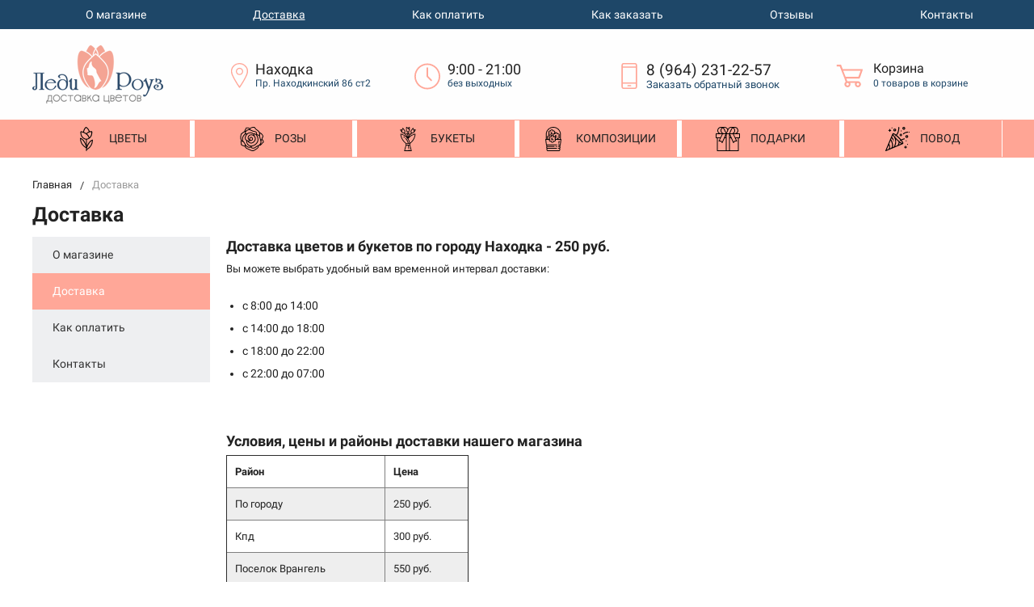

--- FILE ---
content_type: text/html; charset=UTF-8
request_url: https://rosenahodka.ru/dostavka/
body_size: 13065
content:
<!DOCTYPE html> <html lang="ru"> <head> <title>Доставка цветочного салона Леди Роуз в Находке</title> <meta name="description" content="Условия доставки цветочного салона Леди Роуз в Находке." /> <meta name="viewport" content="width=device-width, initial-scale=1.0" /> <meta http-equiv="Content-Type" content="text/html; charset=UTF-8" /> <meta name="keywords" content="" /> <link href="/favicon.ico" rel="icon" type="image/ico" /> <style> .products-flex-item{ margin-bottom:20px !important; } </style> <link rel="preconnect" href="//mc.yandex.ru/"/> <link rel="preload" href="/assets/components/modxminify/cache/styles-1.min.css?v=377" type="text/css" as="style"/> <link rel="stylesheet" href="/assets/components/modxminify/cache/styles-1.min.css?v=377" type="text/css" /> <link rel="stylesheet" href="/assets/components/minishop2/css/web/default.css?v=14f1a1db65" type="text/css" /> <script >miniShop2Config = {"cssUrl":"\/assets\/components\/minishop2\/css\/web\/","jsUrl":"\/assets\/components\/minishop2\/js\/web\/","actionUrl":"\/assets\/components\/minishop2\/action.php","ctx":"web","close_all_message":"\u0437\u0430\u043a\u0440\u044b\u0442\u044c \u0432\u0441\u0435","price_format":[2,"."," "],"price_format_no_zeros":true,"weight_format":[3,"."," "],"weight_format_no_zeros":true};</script> <link rel="stylesheet" href="/assets/components/ajaxform/css/default.css" type="text/css" /> </head> <body> <nav id="mobile-menu" class="mobile-menu hide-for-xlarge"> <div class="mobile-menu-wrapper"> <div class="is-drilldown"> <ul class="vertical menu mobile-menu-main" data-drilldown data-wrapper="" data-back-button="<li class='js-drilldown-back'><a href='javascript:;'>Вернуться назад</a></li>"><li class="first"><a href="/catalog/cvety/" >Цветы</a><ul class="menu vertical"><li class="first"><a href="/catalog/cvety/rozy/" >Розы</a></li><li><a href="/catalog/cvety/tulpany/" >Тюльпаны</a></li><li><a href="/catalog/cvety/piony/" >Пионы</a></li><li><a href="/catalog/cvety/gerbery/" >Герберы</a></li><li><a href="/catalog/cvety/hrizantemy/" >Хризантемы</a></li><li><a href="/catalog/cvety/orxidei/" >Орхидеи</a></li><li><a href="/catalog/cvety/lilii/" >Лилии</a></li><li><a href="/catalog/cvety/eustomy/" >Эустомы</a></li><li><a href="/catalog/cvety/ranunkulusy/" >Ранункулюсы</a></li><li><a href="/catalog/cvety/romashki/" >Ромашки</a></li><li><a href="/catalog/cvety/gvozdiki/" >Гвоздики</a></li><li class="last"><a href="/catalog/cvety/alstromerii/" >Альстромерии</a></li></ul></li><li><a href="/catalog/cvety/rozy/" >Розы</a></li><li><a href="/catalog/bukety/" >Букеты</a><ul class="menu vertical"><li class="first"><a href="/catalog/bukety/iz-roz/" >Из роз</a></li><li><a href="/catalog/bukety/iz-tulpanov/" >Из тюльпанов</a></li><li><a href="/catalog/bukety/iz-pionov/" >Из пионов</a></li><li><a href="/catalog/bukety/iz-gerber/" >Из гербер</a></li><li><a href="/catalog/bukety/iz-xrizantem/" >Из хризантем</a></li><li><a href="/catalog/bukety/iz-orxidej/" >Из орхидей</a></li><li><a href="/catalog/bukety/iz-lilij/" >Из лилий</a></li><li><a href="/catalog/bukety/iz-eustom/" >Из эустом</a></li><li><a href="/catalog/bukety/iz-ranunkulusov/" >Из ранункулюсов</a></li><li><a href="/catalog/bukety/iz-alstromerij/" >Из альстромерий</a></li><li><a href="/catalog/bukety/avtorskie/" >Авторские букеты</a></li><li class="last"><a href="/catalog/bukety/nedorogie-buketyi/" >Недорогие букеты</a></li></ul></li><li><a href="/catalog/kompozicii/" >Композиции</a><ul class="menu vertical"><li class="first"><a href="/catalog/kompozicii/cvetochnye-korobki/" >Цветочные коробки</a></li><li class="last"><a href="/catalog/kompozicii/cvety-v-korzinax/" >Цветы в корзинах</a></li></ul></li><li><a href="/catalog/podarki/" >Подарки</a><ul class="menu vertical"><li class="first"><a href="/catalog/podarki/myagkie-igrushki/" >Мягкие игрушки</a></li><li><a href="/catalog/podarki/otkrytki/" >Открытки</a></li><li><a href="/catalog/podarki/vozdushnye-shary/" >Воздушные шары</a></li><li class="last"><a href="/catalog/podarki/konfety/" >Конфеты</a></li></ul></li><li class="last"><a href="/catalog/povod/" >Повод</a><ul class="menu vertical"><li class="first"><a href="/catalog/povod/8-marta/" >8 марта</a></li><li><a href="/catalog/povod/14-fevralya/" >14 февраля</a></li><li><a href="/catalog/povod/23-fevralya/" >23 февраля</a></li><li><a href="/catalog/povod/1-sentyabrya/" >1 сентября</a></li><li><a href="/catalog/povod/9-maya/" >9 мая</a></li><li><a href="/catalog/povod/love/" >Признание в любви</a></li><li><a href="/catalog/povod/den-materi/" >День матери</a></li><li class="last"><a href="/catalog/povod/den-rozhdeniya/" >День рождения</a></li></ul></li></ul> <ul class="vertical menu" data-drilldown data-wrapper="" data-back-button="<li class='js-drilldown-back'><a href='javascript:;'>Вернуться назад</a></li>"><li class="first"><a href="/about/" >О магазине</a></li><li class="active"><a href="/dostavka/" >Доставка</a></li><li><a href="/oplata/" >Как оплатить</a></li><li><a href="/kak-zakazat/" >Как заказать</a></li><li><a href="/otzyvy/" >Отзывы</a></li><li class="last"><a href="/contacts/" >Контакты</a></li></ul> </div> </div> </nav> <div id="page"> <div style="height: 0; width: 0; position: absolute; visibility: hidden"> <svg xmlns="http://www.w3.org/2000/svg"> <symbol id="svg-icon-cart" viewBox="0 0 30 26"> <path d="M24.3 24c.8 0 1.5-.7 1.5-1.5s-.7-1.5-1.5-1.5c-.5 0-1.5.5-1.5 1.5 0 .6.6 1.5 1.5 1.5m-11.9 0c.8 0 1.5-.7 1.5-1.5 0-.2 0-.4-.1-.6-.3-.5-.7-.9-1.5-.9-.5 0-.8.3-.8.3-.4.3-.6.7-.6 1.2 0 .8.7 1.5 1.5 1.5m12.4-10L27 8l.4-1c.1-.1-.1.1 0 0h-20l2.8 7H24.4m-.1 12c-1.9 0-3.5-1.6-3.5-3.5 0-.5.1-1 .3-1.5h-5.6c.2.5.3 1 .3 1.5 0 1.9-1.6 3.5-3.5 3.5s-3.5-1.6-3.5-3.5c0-1.2.6-2.2 1.4-2.8L8.9 16v-.1L3.4 2H0V0h4.9l1.9 5h21.9c1.5 0 1.3.6.4 3.2-.2.4.2-.4 0 0L26.7 15c-.4 1-.9 1-.9 1H11l1.1 3H24.3c1.9 0 3.5 1.6 3.5 3.5-.1 1.9-1.6 3.5-3.5 3.5z"/> </symbol> <symbol id="svg-icon-colorpicker" viewBox="0 0 38 38"> <path d="M19.55 15.987L22 18.438l-5.865 5.871-3.268 1.686-.867-.866 1.685-3.272zm4.614.072l1.361-1.359a1.591 1.591 0 0 0-2.255-2.246l-1.361 1.356-.564-.562a.8.8 0 0 0-1.129 1.123l3.384 3.374a.8.8 0 0 0 1.127 0 .793.793 0 0 0 0-1.124z" fill-rule="evenodd"/> </symbol> <symbol id="svg-icon-compare-hover" viewBox="0 0 13 15"> <path d="M7 15V0h6v15H7zm4-13H9v11h2V2zM0 6h6v9H0V6zm2 7h2V8H2v5z"/> </symbol> <symbol id="svg-icon-compare" viewBox="0 0 21 26"> <path d="M19 24V2h-5v22h5M7 24V11H2v13h5m14 2h-9V0h9v26zM9 26H0V9h9v17z"/> </symbol> <symbol id="svg-icon-delivery" viewBox="0 0 27 24"> <path class="st0" d="M25 24H2c-1.1 0-2-.9-2-2V2C0 .9.9 0 2 0h23c1.1 0 2 .9 2 2v20c0 1.1-.9 2-2 2zM18 2H9v6h9V2zm7 0h-5v8H7V2H2v20h23V2z"/> </symbol> <symbol id="svg-icon-doc" viewBox="0 0 32 39"> <path d="M21.62 0H0v39h32V10.41L21.62 0zM22 3l7 7h-7V3zM2 37V2h18v10h10v25H2z"/> </symbol> <symbol id="svg-icon-history" viewBox="0 0 26 28"> <path class="st0" d="M24 28H2c-1.1 0-2-.9-2-2V2C0 .9.9 0 2 0h22c1.1 0 2 .9 2 2v24c0 1.1-.9 2-2 2zm0-26H2v24h22V2zm-5 7H7V7h12v2zm0 6H7v-2h12v2zm0 6H7v-2h12v2z"/> </symbol> <symbol id="svg-icon-liked-hover" viewBox="0 0 18 16"> <path d="M17.4 6.7C16.2 9.5 9 15.9 9 16c0-.1-7.2-6.5-8.4-9.3C0 5.5 0 4.2.4 3.1.9 2 1.8 1 3 .5 4.1 0 5.3-.1 6.3.2c1.1.3 2 1.2 2.7 2.1.7-1 1.6-1.8 2.7-2.1 1.1-.3 2.2-.2 3.3.3 1.2.5 2.1 1.5 2.6 2.6.4 1.1.4 2.4-.2 3.6zm-1.7-2.4c-.4-.8-.9-1.8-1.9-2.2-.8-.4-1.6 0-2.8.9-1.1.8-2 1.7-2 1.7s-1.1-1-2-1.9c-.8-.8-1.9-1-2.7-.5-1 .4-1.7 1.1-2 2-.2.4-.4.8 0 1.8 1 2 6.7 6.8 6.7 6.9 0-.1 5.8-4.9 6.7-6.9.2-.7.4-1.2 0-1.8z"/> </symbol> <symbol id="svg-icon-liked" viewBox="0 0 30 26"> <path d="M29.2 11.4C27.2 16 15 25.8 15 26c-.1-.2-12.3-10-14.3-14.6-.9-2.2-.9-4.9-.1-6.8.7-1.9 2.2-2.8 4.3-3.8 1.8-.9 3.8-1 5.6-.4 1.8.5 3.4 1.8 4.5 3.4C16.1 2.1 17.7.9 19.5.4c1.8-.5 3.8-.4 5.6.4 2.1 1 3.6 2.1 4.3 4 .8 1.8.8 4.4-.2 6.6zM25 3c-2.4-1.8-6-1.5-10 3-4.2-4.5-7.1-4.6-10-3-1.1.5-3 2.3-3 4 0 2.1.2 2.8 1 4 3.4 5.4 11.9 11.8 12 12 .1-.2 9.2-7 12-12 .8-1.4 1-2.2 1-4 0-1.4-1.3-2.8-3-4z"/> </symbol> <symbol id="svg-icon-load-more" viewBox="0 0 41 41"> <path d="M40.243 25.6a.779.779 0 0 0-.164-.444.777.777 0 0 0-.11-.114.941.941 0 0 0-.893-.183l-.028.01a.77.77 0 0 0-.272.173l-8.11 4.614a.873.873 0 0 0 1.077 1.375l5.792-2.784a18.679 18.679 0 0 1-35.069-2.8.869.869 0 0 0-1.682.453 20.41 20.41 0 0 0 38.038 3.676l.436 5.3a.872.872 0 0 0 1.742-.15zm-.03-10.486a20.411 20.411 0 0 0-38.037-3.678L1.74 6.142A.872.872 0 0 0 0 6.285l.752 9.122a.777.777 0 0 0 .166.452.823.823 0 0 0 .115.119.867.867 0 0 0 .778.209.9.9 0 0 0 .11-.027l.032-.012a.764.764 0 0 0 .268-.169l8.112-4.616A.873.873 0 0 0 9.26 9.988l-5.792 2.785a18.679 18.679 0 0 1 35.07 2.8.869.869 0 0 0 1.676-.461z"/> </symbol> <symbol id="svg-icon-m-toggle" viewBox="0 0 23 19"> <path fill-rule="evenodd" d="M0 19v-3h23v3H0zM0 8h23v3H0V8zm0-8h23v3H0V0z"/> </symbol> <symbol id="svg-icon-menu-more" viewBox="0 0 33 9"> <path fill-rule="evenodd" d="M28.5 9A4.5 4.5 0 0 1 24 4.5C24 2.02 26.02 0 28.5 0a4.5 4.5 0 0 1 0 9zm0-7a2.5 2.5 0 0 0 0 5 2.5 2.5 0 0 0 0-5zm-12 7A4.5 4.5 0 0 1 12 4.5C12 2.02 14.02 0 16.5 0a4.5 4.5 0 0 1 0 9zm0-7a2.5 2.5 0 0 0 0 5 2.5 2.5 0 0 0 0-5zm-12 7A4.5 4.5 0 0 1 0 4.5C0 2.02 2.02 0 4.5 0a4.5 4.5 0 0 1 0 9zm0-7a2.5 2.5 0 0 0 0 5 2.5 2.5 0 0 0 0-5z"/> </symbol> <symbol id="svg-icon-metro" viewBox="0 0 16 11"> <path d="M8 11l2.6-4.411 1.079 2.987h-.871v1.315H16V9.577h-.991L11.279 0 8 5.9 4.721 0 .991 9.577H0v1.315h5.192V9.577h-.871L5.4 6.589z"/> </symbol> <symbol id="svg-icon-phone" viewBox="0 0 21 32"> <path class="st0" d="M18 32H3c-1.7 0-3-1.3-3-3V3c0-1.7 1.3-3 3-3h15c1.7 0 3 1.3 3 3v26c0 1.7-1.3 3-3 3zm1-29c0-.6-.4-1-1-1H3c-.6 0-1 .4-1 1v26c0 .6.4 1 1 1h15c.6 0 1-.4 1-1V3zM7 5h7v2H7V5zm3.5 19c.8 0 1.5.7 1.5 1.5s-.7 1.5-1.5 1.5S9 26.3 9 25.5s.7-1.5 1.5-1.5z"/> </symbol> <symbol id="svg-icon-placemark" viewBox="0 0 40 47"> <circle cx="20.5" cy="20.5" r="11.5" fill="#fff"/> <path d="M32.011 7.974A16.989 16.989 0 0 0 7.972 31.986L19.992 44l12.02-12.01a16.956 16.956 0 0 0-.001-24.016zM26 25.983a8.487 8.487 0 1 1 2.491-6 8.479 8.479 0 0 1-2.491 6z" fill-rule="evenodd"/> </symbol> <symbol id="svg-icon-plus-delivery" viewBox="60 -30 132 71"> <path class="icon-secondary" d="M185-.5l1.5-1.5 3.5 3.5-1.5 1.5L185-.5zm7 18.9c0 6-2.4 11.7-6.7 16S175.1 41 169 41c-6.1 0-11.9-2.4-16.3-6.6-4.3-4.3-6.7-9.9-6.7-16 0-6 2.4-11.7 6.7-16 3.9-3.8 7.9-6 13.3-6.4v-4h6v4c5.4.5 9.4 2.7 13.3 6.4 4.3 4.3 6.7 10 6.7 16zM170-6h-2v2h2v-2zm-1 3.8c-11.6 0-21 9.3-21 20.7s9.4 20.7 21 20.7 21-9.3 21-20.7-9.4-20.7-21-20.7zm1 23.2v2c0 .6-.4 1-1 1s-1-.4-1-1v-2c-1.1-.4-2-1.7-2-3s.9-2.6 2-3V3c0-.6.4-1 1-1s1 .4 1 1v12c1.1.4 2 1.7 2 3 0 1.2-.9 2.6-2 3zm-1-4c-.6 0-1 .4-1 1s.4 1 1 1 1-.4 1-1-.4-1-1-1z"/> <path class="icon-primary" d="M106 24c0-2.2 1.8-4 4-4s4 1.8 4 4-1.8 4-4 4-4-1.8-4-4zm6 0c0-1.1-.9-2-2-2s-2 .9-2 2 .9 2 2 2 2-.9 2-2zm4 0c0-2.2 1.8-4 4-4s4 1.8 4 4-1.8 4-4 4-4-1.8-4-4zm6 0c0-1.1-.9-2-2-2s-2 .9-2 2 .9 2 2 2 2-.9 2-2zm57-28v-24h-26v17c0 1-1 2-2 2h-24c-1 0-2-1-2-2v-17H99v63h52l2 2H99c-1 0-2-1-2-2v-63c0-.9 1.1-2 2-2h80c1 0 2 1.1 2 2v25l-2-1zm-28-24h-24v17h24v-17zM89.5 25h-20c-.3 0-.5-.2-.5-.5v-1c0-.3.2-.5.5-.5h20c.3 0 .5.2.5.5v1c0 .3-.2.5-.5.5zm0-10h-25c-.3 0-.5-.2-.5-.5v-1c0-.3.2-.5.5-.5h25c.3 0 .5.2.5.5v1c0 .3-.2.5-.5.5zm0-10h-29c-.3 0-.5-.2-.5-.5v-1c0-.3.2-.5.5-.5h29c.3 0 .5.2.5.5v1c0 .3-.2.5-.5.5zm0-10h-25c-.3 0-.5-.2-.5-.5v-1c0-.3.2-.5.5-.5h25c.3 0 .5.2.5.5v1c0 .3-.2.5-.5.5zm0-10h-20c-.3 0-.5-.2-.5-.5v-1c0-.3.2-.5.5-.5h20c.3 0 .5.2.5.5v1c0 .3-.2.5-.5.5z"/> </symbol> <symbol id="svg-icon-plus-discount" viewBox="48 -40 108 90"> <path class="icon-primary" d="M113.5 45c-6.5 0-12.7-1.5-18.2-4.1l1.1-1.7c5.2 2.4 11 3.8 17.2 3.8C135.9 43 154 24.9 154 2.5S135.9-38 113.5-38c-20.8 0-38 15.8-40.2 36h-2c2.2-21.4 20.3-38 42.3-38C137-40 156-21 156 2.5S137 45 113.5 45zM94-9.5c0-4.1 3.4-7.5 7.5-7.5s7.5 3.4 7.5 7.5-3.4 7.5-7.5 7.5S94-5.4 94-9.5zm7.5 5.5c3 0 5.5-2.5 5.5-5.5s-2.5-5.5-5.5-5.5S96-12.5 96-9.5 98.5-4 101.5-4zM132 13.5c0 4.1-3.4 7.5-7.5 7.5s-7.5-3.4-7.5-7.5 3.4-7.5 7.5-7.5 7.5 3.4 7.5 7.5zm-13 0c0 3 2.5 5.5 5.5 5.5s5.5-2.5 5.5-5.5-2.5-5.5-5.5-5.5-5.5 2.5-5.5 5.5zm-19.7.8l31-31 1.4 1.4-31 31-1.4-1.4z"/> <path class="icon-secondary" d="M73 49.9c-13.8 0-24.9-11.2-24.9-24.9C48.1 11.2 59.2.1 73 .1 86.8.1 97.9 11.3 97.9 25c0 13.8-11.1 24.9-24.9 24.9zM73 2C60.3 2 50 12.3 50 25s10.3 23 23 23 23-10.3 23-23S85.7 2 73 2zm7.3 30.4c-2.5 0-4.1-.9-5.2-2.4l1.1-1.2c1 1.2 2.2 1.9 4 1.9 2 0 3.6-1.4 3.8-3.2.1-2-1.7-3.1-3.7-3.1-1.3 0-2.4.4-3.4 1.4L76 25v-8h9v2h-7v5c.7-.7 1.4-1.1 2.8-1.1 2.5 0 5.3 1.7 5.1 4.7-.1 2.9-2.7 4.8-5.6 4.8zM70 20l-2.2 2.4L66 21l4-4h2v15h-2V20zm-4 8h-6v-2h6v2z"/> </symbol> <symbol id="svg-icon-plus-payment" viewBox="52 -35 116 81"> <path class="icon-secondary" d="M163-1h-1v11c0 3.2-1.8 5-5 5h-19v-2h19c2 0 3-1 3-3V-1h-12c-3.2 0-5-1.8-5-5v-7c0-3.2 1.8-5 5-5h12v-12c0-2-1-3-3-3h-50c-2 0-3 1-3 3v17h-2v-17c0-3.2 1.8-5 5-5h50c3.2 0 5 1.8 5 5v12h1c3.2 0 5 1.8 5 5v7c0 3.2-1.8 5-5 5zm3-12c0-2-1-3-3-3h-15c-2 0-3 1-3 3v7c0 2 1 3 3 3h15c2 0 3-1 3-3v-7zm-15.5 5c-.8 0-1.5-.7-1.5-1.5s.7-1.5 1.5-1.5 1.5.7 1.5 1.5-.7 1.5-1.5 1.5z"/> <path class="icon-primary" d="M132 46H56c-2.2 0-4-1.8-4-4V-7c0-2.2 1.8-4 4-4h76c2.2 0 4 1.8 4 4v49c0 2.2-1.8 4-4 4zm2-53c0-1.1-.9-2-2-2H56c-1.1 0-2 .9-2 2v8h80v-8zm0 10H54v7h80V3zm0 9H54v30c0 1.1.9 2 2 2h76c1.1 0 2-.9 2-2V12zm-18 12h11v11h-11V24zm2 9h7v-7h-7v7zm-58-8h38v2H60v-2zm22 9H60v-2h22v2z"/> </symbol> <symbol id="svg-icon-plus-return" viewBox="35 -41 82 92"> <path class="icon-primary" d="M115 39H89v-2h26v-57H61V3h-2v-23c0-1.1.9-2 2-2h11v-3.5C72-34.1 78.9-41 87.5-41h1c8.6 0 15.5 6.9 15.5 15.5v3.5h11c1.1 0 2 .9 2 2v57c0 1.1-.9 2-2 2zm-13-64.7C102-33 95.9-39 88.4-39h-.9C80.1-39 74-33.1 74-25.7v3.7h28v-3.7z"/> <path class="icon-secondary" d="M86 51H36.8c-.5 0-.9-.2-1.3-.5-.3-.3-.5-.8-.5-1.3V6s0-1 1-1h6c1 0 1 0 1 1s0 1-1 1h-5v9h48V7h-4c-1 0-1 0-1-1s0-1 1-1h5c-.1 0 1-.1 1 1v44c0 .5-.5 1-1 1zm-1-33H37v31h48V18zM66 7h-9c-1 0-1 0-1-1s0-1 1-1h9c1 0 1 0 1 1s0 1-1 1zm-17 4c-1 0-1 0-1-1V1c0-1 0-1 1-1s1 0 1 1v9c0 1 0 1-1 1zm24 0c-1 0-1 0-1-1V0c0-1 0-1 1-1s1 0 1 1v10c0 1 0 1-1 1zM53 42V27l-2.6 3.1-1.3-1.3L53 24h2v18h-2zm17-5v5h-2v-5h-9v-2l8-11h3v11h2v2h-2zm-2-11l-7 9h7v-9z"/> </symbol> <symbol id="svg-icon-profile" viewBox="0 0 16 19"> <path class="st0" d="M16 14.3c0 2.6-3 4.7-8 4.7s-8-2.1-8-4.7c0-1.8 1-4.3 3.7-5.7C3.2 7.5 3 6.1 3 5c0-2.8 2.3-5 5-5s5 2.2 5 5c0 1.1-.2 2.4-.8 3.6 2.7 1.4 3.8 4 3.8 5.7zM8 1C5.9 1 4 2.8 4 5.2 4 7.5 5.9 11 8 11s4-3.5 4-5.8C12 2.8 10.1 1 8 1zm3.5 9c-.8 1.2-2 2-3.5 2-1.7 0-2.8-.8-3.6-2-2.5.3-3.4 3.2-3.4 4.5C1 16 3.7 18 8 18s7-1.9 7-3.5c0-1.4-.8-4.3-3.5-4.5z"/> </symbol> <symbol id="svg-icon-question" viewBox="0 0 29 56"> <path d="M2 7c3.28-4 6.68-5 11-5a13.737 13.737 0 0 1 14 14c.16 9.2-7.6 14.2-16 15v16h2c.08-4-.08-10 0-14 9.84-1.44 15.92-8.2 16-17 .08-9.52-8-16-16-16A16.065 16.065 0 0 0 0 6zm11 49v-2h-2v2h2z"/> </symbol> <symbol id="svg-icon-ruble" viewBox="0 0 12 17"> <path class="st0" d="M11.5 2.6c-.3-.7-.7-1.1-1.1-1.5C10 .7 9.2.3 8.6.2 8.2 0 7.5 0 6.7 0H1v8H0v2h1v2H0v2h1v3h2v-3h6v-2H3v-2h4c1.8 0 2.9-.9 3.7-1.9.8-.9 1.3-1.7 1.3-3.2 0-1.2-.2-1.7-.5-2.3zM9 7.1c-.4.5-.9.9-2 .9H3V2h4c.8 0 1.1 0 1.4.1.6.2.8.5 1.1.9.3.5.5 1 .5 2s-.5 1.5-1 2.1z"/> </symbol> <symbol id="svg-icon-search" viewBox="0 0 14 14"> <path class="st0" d="M14 12.8l-3.4-3.4c.8-1 1.3-2.3 1.3-3.6 0-3.2-2.7-5.8-6-5.8C2.7 0 0 2.6 0 5.9c0 3.2 2.7 5.9 5.9 5.9 1.3 0 2.5-.4 3.5-1.1l3.4 3.4 1.2-1.3zm-8.1-2.7c-2.4 0-4.3-1.9-4.3-4.2 0-2.3 1.9-4.2 4.3-4.2s4.3 1.9 4.3 4.2c0 1.3-.6 2.4-1.5 3.2-.8.7-1.8 1-2.8 1z"/> </symbol> <symbol id="svg-icon-social-facebook" viewBox="0 0 8 15"> <path class="st0" d="M8 5H5V3c0-.6.7-1 1-1h2V0H5.3C2.4 0 2 1.8 2 3v2H0v2h2v8h3V7h3V5z"/> </symbol> <symbol id="svg-icon-social-google" viewBox="0 0 15 15"> <path class="st0" d="M7.5.7c.1.1.2.2.4.3.2.2.3.3.5.6.1.2.3.5.4.7.1.3.1.6.1 1 0 .7-.2 1.3-.5 1.7-.2.3-.3.5-.5.6l-.6.6-.4.4c-.1.1-.1.3-.1.5s.1.4.2.5c.1.2.2.3.3.4l.7.5c.4.3.8.7 1.1 1.1.3.4.5 1 .5 1.6 0 1-.4 1.8-1.3 2.5-.9.9-2.3 1.3-4 1.3-1.4 0-2.5-.3-3.2-.9-.7-.5-1.1-1.2-1.1-1.9 0-.4.1-.8.4-1.2.2-.4.6-.8 1.2-1.2.7-.4 1.4-.6 2.1-.7.7-.1 1.3-.2 1.8-.2-.2-.2-.3-.4-.4-.6-.1-.2-.2-.5-.2-.8 0-.2 0-.3.1-.4 0-.1.1-.2.1-.3h-.7c-1.1 0-1.9-.3-2.5-1-.6-.6-.9-1.3-.9-2.1 0-1 .4-1.8 1.3-2.6C2.9.6 3.5.3 4.1.2 4.8.1 5.3 0 5.9 0H10L8.7.7H7.5zm.8 11.4c0-.5-.2-.9-.5-1.3-.4-.4-1-.8-1.7-1.4H4.8c-.4.1-.9.2-1.3.3-.1.1-.3.1-.5.2s-.4.2-.6.4c-.2.2-.4.4-.5.6-.2.3-.2.6-.2.9 0 .7.3 1.3 1 1.7.6.4 1.5.7 2.6.7 1 0 1.7-.2 2.2-.6.5-.4.8-.9.8-1.5zM5.4 6.3c.5 0 1-.2 1.4-.6.1-.2.2-.5.3-.8v-.7c0-.8-.2-1.6-.6-2.3-.2-.3-.4-.7-.8-.9C5.4.8 5 .7 4.6.7c-.6 0-1 .2-1.4.6-.3.4-.4.9-.4 1.5 0 .7.2 1.4.6 2.2.2.4.5.7.8.9.4.3.8.4 1.2.4z"/> <path class="st1" d="M12 5h1v5h-1V5z"/> <path class="st1" d="M15 7v1h-5V7h5z"/> </symbol> <symbol id="svg-icon-social-instagram" viewBox="0 0 16 16"> <path class="st0" d="M2.1 0H14c1.1 0 2 .9 2 2.1V14c0 1.1-.9 2.1-2.1 2.1H2.1C.9 16 0 15.1 0 13.9V2.1C0 .9.9 0 2.1 0zm10.4 2c-.2 0-.5.3-.5.5v1c0 .2.3.5.5.5h1c.2 0 .5-.3.5-.5v-1c0-.2-.3-.5-.5-.5h-1zM14 6l-1.2.4c.1.4.2 1.3.2 1.7 0 2.7-2.2 4.8-5 4.8-2.7 0-5-2.2-5-4.8 0-.5 0-1.3.2-1.7L2 6v7c0 .4.7 1 1 1h10c.4 0 1-.7 1-1V6zM8 5C6.3 5 5 6.3 5 8s1.3 3 3 3 3-1.3 3-3-1.4-3-3-3z"/> </symbol> <symbol id="svg-icon-social-ok" viewBox="0 0 8 14"> <path class="st0" d="M4 7.2C2 7.2.4 5.6.4 3.6S2 0 4 0s3.6 1.6 3.6 3.6S6 7.2 4 7.2zm0-5.1c-.8 0-1.5.7-1.5 1.5S3.2 5.1 4 5.1s1.5-.7 1.5-1.5S4.8 2.1 4 2.1zm3.5 7.2c-.6.4-1.3.7-2.1.9l2 2c.4.4.4 1.1 0 1.5-.4.4-1.1.4-1.5 0l-2-2-2 2c-.1.2-.3.3-.6.3s-.5-.1-.7-.3c-.4-.4-.4-1.1 0-1.5l2-2c-.8-.2-1.5-.5-2.1-.9C0 9-.2 8.3.2 7.8c.3-.5 1-.6 1.4-.3 1.5.9 3.3.9 4.8 0 .5-.3 1.1-.2 1.4.3.4.5.2 1.2-.3 1.5z"/> </symbol> <symbol id="svg-icon-social-twitter" viewBox="0 0 14 12"> <path class="st0" d="M14 1.4c-.5.2-1.1.4-1.7.5.6-.4 1.1-1 1.3-1.7-.6.3-1.2.6-1.8.7-.5-.6-1.3-1-2.1-1C8.1 0 6.8 1.4 6.8 3c0 .2 0 .5.1.7C4.5 3.6 2.4 2.4 1 .6c-.3.4-.4.9-.4 1.5 0 1 .5 2 1.3 2.5-.5 0-.9-.1-1.3-.4 0 1.5 1 2.7 2.3 3-.3.1-.5.1-.8.1-.2 0-.4 0-.5-.1.3 1.3 1.4 2.2 2.7 2.2-1 .8-2.2 1.3-3.6 1.3H0c1.3.8 2.8 1.3 4.4 1.3 5.3 0 8.2-4.6 8.2-8.6V3c.5-.4 1-1 1.4-1.6z"/> </symbol> <symbol id="svg-icon-social-vk" viewBox="0 0 9 13"> <path class="st0" d="M8.4 6.9c-.4-.5-1-.9-1.7-1v-.1c.5-.2.9-.6 1.1-1.1.3-.5.5-1 .5-1.7 0-.5-.1-1-.3-1.5-.2-.4-.5-.8-.9-1C6.7.3 6.3.2 5.9.1 5.4 0 4.8 0 4 0H0v13h4.5c.8 0 1.4-.1 1.9-.2.5-.2 1-.4 1.4-.8.4-.3.6-.7.9-1.2.2-.6.3-1.1.3-1.8 0-.9-.2-1.6-.6-2.1zM5.3 4.4c-.1.2-.3.4-.5.5-.2.1-.4.2-.6.2H2.8V2.4h1.3c.3 0 .5.1.7.2.2 0 .3.2.4.4.1.2.1.4.1.6.1.4 0 .6 0 .8zm.6 5.4c-.1.2-.3.4-.6.6-.3.1-.6.2-.9.2H2.8V7.4h1.7c.3 0 .5.1.7.1.3.1.5.3.7.5.1.2.2.6.2 1 0 .3-.1.6-.2.8z"/> </symbol> <symbol id="svg-icon-subscribe" viewBox="0 0 26 19"> <path class="st0" d="M26 9.3s0-.1 0 0c0-.1 0-.1 0 0v-.1s0-.1-.1-.1L20 1c-.1-.2-1.6-1-3-1H9C7.5 0 6.1.8 6 1L.1 9s0 .1-.1.1V18.3c0 .4.3.7.8.7h24.5c.4 0 .8-.3.8-.8L26 9.3zM8 2h10l6 7h-8c-.4 0 0 .6 0 1 0 1.8-1.1 3-3 3s-3-1.2-3-3c0-.4-.6-1-1-1H2l6-7zm16 15H2v-6h6c.4 2.3 2.5 4 5 4s4.6-1.7 5-4h6v6z"/> </symbol> <symbol id="svg-icon-timer" viewBox="0 0 20 22"> <path class="st0" d="M20 12c0 5.5-4.5 10-10 10S0 17.5 0 12c0-5.2 3.9-9.4 9-9.9V0h2v2.1c1.8.2 3.5.9 4.9 1.9L17 2l1.8 1.1-1.3 2.3C19 7.1 20 9.4 20 12zM10 4c-4.4 0-8 3.6-8 8s3.6 8 8 8 8-3.6 8-8-3.6-8-8-8zM9 8h2v5H9V8z"/> </symbol> <symbol id="svg-icon-up-down" viewBox="-1 -2 12 21"> <path class="st0" d="M4 19V-2h2v21H4zM9.6 5L6 1v-3l5 5.6L9.6 5zM.4 5L-1 3.6 4-2v3L.4 5z"/> </symbol> <symbol id="svg-icon-view-list" viewBox="0 0 15 15"> <path d="M0 3V0h3v3H0zm5 0V0h10v3H5zM0 9V6h3v3H0zm5 0V6h10v3H5zm-5 6v-3h3v3H0zm5 0v-3h10v3H5z"/> </symbol> <symbol id="svg-icon-view-mini" viewBox="0 0 15 14"> <path d="M0 2V0h15v2H0zm0 4V4h15v2H0zm0 4V8h15v2H0zm0 4v-2h15v2H0z"/> </symbol> <symbol id="svg-icon-view-tile" viewBox="0 0 15 15"> <path d="M0 3V0h3v3H0zm6 0V0h3v3H6zM0 9V6h3v3H0zm6 0V6h3v3H6zm-6 6v-3h3v3H0zm6 0v-3h3v3H6zm6-12V0h3v3h-3zm0 6V6h3v3h-3zm0 6v-3h3v3h-3z"/> </symbol> </svg> </div> <header> <div class="header-line-top hide-for-small-only hide-for-medium-only hide-for-large-only"> <div class="container row"> <ul class="menu"><li class="first"><a href="/about/" >О магазине</a></li><li class="active"><a href="/dostavka/" >Доставка</a></li><li><a href="/oplata/" >Как оплатить</a></li><li><a href="/kak-zakazat/" >Как заказать</a></li><li><a href="/otzyvy/" >Отзывы</a></li><li class="last"><a href="/contacts/" >Контакты</a></li></ul> <!--<div class="float-right inline-block-container"> <div class="inline-block-item relative"> </div> </div>--> </div> </div> <div class="advanced-container inline-block-container relative"> <a href="javascript:;" class="header-mobile-toggle inline-block-item vertical-middle hide-for-xlarge"> <svg class="icon"> <use xlink:href="#svg-icon-m-toggle"></use> </svg> </a> <a href="/" class="header-logo inline-block-item vertical-middle"> <img alt="Доставка цветов в Находке" src="/templates/img/logo_rose.png" title="Магазин цветов Леди Роуз"> </a> <div class="header-block-right show-for-xlarge"> <div class="header-contact"> <div class="address-header"> <svg xmlns="http://www.w3.org/2000/svg" xml:space="preserve" width="22px" height="32px" version="1.1" style="shape-rendering:geometricPrecision; text-rendering:geometricPrecision; image-rendering:optimizeQuality; fill-rule:evenodd; clip-rule:evenodd" viewBox="0 0 800 800" xmlns:xlink="http://www.w3.org/1999/xlink"> <g id="Слой_x0020_1"> <metadata id="CorelCorpID_0Corel-Layer"></metadata> <g id="_1725635576560"> <path class="fil00" d="M400 737c-13,-6 -100,-151 -114,-175 -38,-62 -74,-129 -101,-196 -33,-83 -35,-155 18,-231 157,-220 525,-50 412,226 -27,68 -61,134 -99,197 -20,32 -95,160 -116,179zm0 63c18,-13 115,-172 133,-202 45,-74 83,-143 116,-223 37,-92 35,-180 -25,-261 -184,-249 -603,-57 -473,263 32,79 71,148 115,221 15,26 120,196 134,202z"></path> <path class="fil00" d="M400 150c64,0 116,53 116,117 0,64 -52,116 -116,116 -64,0 -116,-52 -116,-116 0,-64 52,-117 116,-117zm0 34c46,0 83,37 83,83 0,46 -37,83 -83,83 -46,0 -83,-37 -83,-83 0,-46 37,-83 83,-83z"></path> </g> </g> </svg> <p>Находка</p> <span>Пр. Находкинский 86 ст2</span> </div> <div class="time-work-header"> <svg xmlns="http://www.w3.org/2000/svg" xmlns:xlink="http://www.w3.org/1999/xlink" version="1.1" id="Capa_1" x="0px" y="0px" viewBox="0 0 31.059 31.059" style="enable-background:new 0 0 31.059 31.059;" xml:space="preserve" width="32px" height="33px"> <g> <g> <path d="M15.529,31.059C6.966,31.059,0,24.093,0,15.529C0,6.967,6.966,0,15.529,0 s15.529,6.967,15.529,15.529C31.059,24.093,24.092,31.059,15.529,31.059z M15.529,1.775c-7.584,0-13.754,6.17-13.754,13.754 c0,7.585,6.17,13.755,13.754,13.755c7.584,0,13.754-6.17,13.754-13.755C29.284,7.945,23.114,1.775,15.529,1.775z" fill="#ffa798"></path> </g> <g> <path d="M20.292,21.179c-0.228,0-0.454-0.086-0.628-0.26l-4.762-4.762c-0.167-0.167-0.26-0.392-0.26-0.628 V5.454c0-0.49,0.397-0.887,0.888-0.887c0.49,0,0.887,0.396,0.887,0.887v9.708l4.502,4.502c0.347,0.347,0.347,0.909,0,1.255 C20.745,21.093,20.518,21.179,20.292,21.179z" fill="#ffa798"></path> </g> </g> </svg> <p>9:00 - 21:00</p> <span>без выходных</span> </div> <div class="header-phone inline-block-item"> <div class="inline-block-container"> <svg xmlns="http://www.w3.org/2000/svg" xmlns:xlink="http://www.w3.org/1999/xlink" version="1.1" id="Capa_1" x="0px" y="0px" viewBox="0 0 489.5 489.5" style="enable-background:new 0 0 489.5 489.5;" xml:space="preserve" width="32px" height="60px"> <g> <g> <path d="M392.15,451.4V38c0-20.9-17-38-38-38h-218.8c-20.9,0-38,17-38,38v413.5c0,20.9,17,38,38,38h218.8 C375.05,489.4,392.15,472.4,392.15,451.4z M121.85,88.1h245.7v278.2h-245.7V88.1z M135.35,24.5h218.8c7.4,0,13.5,6,13.5,13.5v25.6 h-245.8V38C121.85,30.5,127.95,24.5,135.35,24.5z M121.85,451.4v-60.7h245.7v60.7c0,7.4-6,13.5-13.5,13.5h-218.7 C127.95,464.9,121.85,458.9,121.85,451.4z" fill="#ffa798"></path> <path d="M269.55,416.6h-49.7c-6.8,0-12.3,5.5-12.3,12.3s5.5,12.3,12.3,12.3h49.7c6.8,0,12.3-5.5,12.3-12.3 C281.85,422.1,276.35,416.6,269.55,416.6z" fill="#ffa798"></path> </g> </g> </svg> <div class="inline-block-item"> <div class="header-phone-number"><a href="tel:89642312257" onclick="yaCounter48471977.reachGoal('TEL'); return true;">8 (964) 231-22-57</a></div> <div class="header-phone-link"><a href="#request-callback" class="fancybox" onclick="yaCounter48471977.reachGoal('CALL'); return true;">Заказать обратный звонок</a></div> </div> </div> </div> <div class="header-cart header-block-info inline-block-item"> <a href="/cart/" class="inline-block-container " id="msMiniCart"> <div class="empty"> <svg class="icon vertical-middle"> <use xlink:href="#svg-icon-cart"></use> </svg> <span class="inline-block-item vertical-middle"> <span class="header-block-info-link">Корзина</span> <span class="header-block-info-desc price-block" title="0 товаров в корзине">0 товаров в корзине</span> </span> <div class="basket_products" style="display:none;"> </div> </div> <div class="not_empty"> <svg class="icon vertical-middle"> <use xlink:href="#svg-icon-cart"></use> </svg> <span class="inline-block-item vertical-middle"> <span class="header-block-info-link">Корзина</span> <span class="header-block-info-desc price-block" > <span class="ms2_total_count">0</span> товара на <span class="ms2_total_cost">0</span> <span class="rub">Р</span> </span> </span> <div class="basket_products" style="display:none;"> </div> </div> </a> </div> </div> </div> <ul class="header-fixed-block"> <li class="header-cart header-block-info header-fixed-item"> <a href="/cart/" class="inline-block-container" id="bx_cart_block_mini"> <span class="inline-block-item relative"> <svg class="icon"> <use xlink:href="#svg-icon-cart"></use> </svg> </a> </li> </ul> </div> <nav class="header-main-menu hide-for-small-only hide-for-medium-only hide-for-large-only"> <div class="container row"> <div class="header-main-menu-block float-left"> <ul class="header-main-menu-base menu dropdown float-left" ><li class="header-main-menu-category first"><a href="/catalog/cvety/" ><img src="/uploads/menu/flower.svg" alt="Цветы"> Цветы</a><ul class="sub-menu" ><li class="header-main-menu-category first"><a href="/catalog/cvety/rozy/" >Розы</a></li><li class="header-main-menu-category"><a href="/catalog/cvety/tulpany/" >Тюльпаны</a></li><li class="header-main-menu-category"><a href="/catalog/cvety/piony/" >Пионы</a></li><li class="header-main-menu-category"><a href="/catalog/cvety/gerbery/" >Герберы</a></li><li class="header-main-menu-category"><a href="/catalog/cvety/hrizantemy/" >Хризантемы</a></li><li class="header-main-menu-category"><a href="/catalog/cvety/orxidei/" >Орхидеи</a></li><li class="header-main-menu-category"><a href="/catalog/cvety/lilii/" >Лилии</a></li><li class="header-main-menu-category"><a href="/catalog/cvety/eustomy/" >Эустомы</a></li><li class="header-main-menu-category"><a href="/catalog/cvety/ranunkulusy/" >Ранункулюсы</a></li><li class="header-main-menu-category"><a href="/catalog/cvety/romashki/" >Ромашки</a></li><li class="header-main-menu-category"><a href="/catalog/cvety/gvozdiki/" >Гвоздики</a></li><li class="header-main-menu-category last"><a href="/catalog/cvety/alstromerii/" >Альстромерии</a></li></ul></li><li class="header-main-menu-category"><a href="/catalog/cvety/rozy/" ><img src="/uploads/menu/rose.svg" alt="Розы"> Розы</a></li><li class="header-main-menu-category"><a href="/catalog/bukety/" ><img src="/uploads/menu/bouquet.svg" alt="Букеты"> Букеты</a><ul class="sub-menu" ><li class="header-main-menu-category first"><a href="/catalog/bukety/iz-roz/" >Из роз</a></li><li class="header-main-menu-category"><a href="/catalog/bukety/iz-tulpanov/" >Из тюльпанов</a></li><li class="header-main-menu-category"><a href="/catalog/bukety/iz-pionov/" >Из пионов</a></li><li class="header-main-menu-category"><a href="/catalog/bukety/iz-gerber/" >Из гербер</a></li><li class="header-main-menu-category"><a href="/catalog/bukety/iz-xrizantem/" >Из хризантем</a></li><li class="header-main-menu-category"><a href="/catalog/bukety/iz-orxidej/" >Из орхидей</a></li><li class="header-main-menu-category"><a href="/catalog/bukety/iz-lilij/" >Из лилий</a></li><li class="header-main-menu-category"><a href="/catalog/bukety/iz-eustom/" >Из эустом</a></li><li class="header-main-menu-category"><a href="/catalog/bukety/iz-ranunkulusov/" >Из ранункулюсов</a></li><li class="header-main-menu-category"><a href="/catalog/bukety/iz-alstromerij/" >Из альстромерий</a></li><li class="header-main-menu-category"><a href="/catalog/bukety/avtorskie/" >Авторские букеты</a></li><li class="header-main-menu-category last"><a href="/catalog/bukety/nedorogie-buketyi/" >Недорогие букеты</a></li></ul></li><li class="header-main-menu-category"><a href="/catalog/kompozicii/" ><img src="/uploads/menu/flowers.svg" alt="Композиции"> Композиции</a><ul class="sub-menu" ><li class="header-main-menu-category first"><a href="/catalog/kompozicii/cvetochnye-korobki/" >Цветочные коробки</a></li><li class="header-main-menu-category last"><a href="/catalog/kompozicii/cvety-v-korzinax/" >Цветы в корзинах</a></li></ul></li><li class="header-main-menu-category"><a href="/catalog/podarki/" ><img src="/uploads/menu/gift-box.svg" alt="Подарки"> Подарки</a><ul class="sub-menu" ><li class="header-main-menu-category first"><a href="/catalog/podarki/myagkie-igrushki/" >Мягкие игрушки</a></li><li class="header-main-menu-category"><a href="/catalog/podarki/otkrytki/" >Открытки</a></li><li class="header-main-menu-category"><a href="/catalog/podarki/vozdushnye-shary/" >Воздушные шары</a></li><li class="header-main-menu-category last"><a href="/catalog/podarki/konfety/" >Конфеты</a></li></ul></li><li class="header-main-menu-category last"><a href="/catalog/povod/" ><img src="/uploads/menu/confetti.svg" alt="Повод"> Повод</a><ul class="sub-menu" ><li class="header-main-menu-category first"><a href="/catalog/povod/8-marta/" >8 марта</a></li><li class="header-main-menu-category"><a href="/catalog/povod/14-fevralya/" >14 февраля</a></li><li class="header-main-menu-category"><a href="/catalog/povod/23-fevralya/" >23 февраля</a></li><li class="header-main-menu-category"><a href="/catalog/povod/1-sentyabrya/" >1 сентября</a></li><li class="header-main-menu-category"><a href="/catalog/povod/9-maya/" >9 мая</a></li><li class="header-main-menu-category"><a href="/catalog/povod/love/" >Признание в любви</a></li><li class="header-main-menu-category"><a href="/catalog/povod/den-materi/" >День матери</a></li><li class="header-main-menu-category last"><a href="/catalog/povod/den-rozhdeniya/" >День рождения</a></li></ul></li></ul> </div> </div> </nav> </header> <section class=""> <div class="advanced-container-medium"> <nav> <ul class="breadcrumbs"><li><a href="/">Главная</a></li><li class="active">Доставка</li></ul> </nav> <article class="inner-container"> <h1>Доставка</h1> <nav class="inner-menu columns show-for-xlarge"> <ul class="menu vertical"><li class="first"><a href="/about/" >О магазине</a></li><li class="active"><a href="/dostavka/" >Доставка</a></li><li><a href="/oplata/" >Как оплатить</a></li><li class="last"><a href="/contacts/" >Контакты</a></li></ul> </nav> <div class="inner-content columns text-block"> <h2>Доставка цветов и букетов по городу Находка - 250 руб.</h2> <p>Вы можете выбрать удобный вам временной интервал доставки:</p> <ul> <li>с 8:00 до 14:00</li> <li>с 14:00 до 18:00</li> <li>с 18:00 до 22:00</li> <li>с 22:00 до 07:00</li> </ul> <p>&nbsp;</p> <!---h2>С суммой заказа от 2000 руб. доставка по городу БЕСПЛАТНО</h2---><!---p>Положите в корзину товаров на сумму больше 2000 руб и мы доставим букет цветов на указанный адрес бесплатно!</p---> <h2>Условия, цены и районы доставки нашего магазина</h2> <table border="1" cellpadding="1" cellspacing="1" style="width: 300px;"> <tbody> <tr> <td><strong>Район</strong></td> <td><strong>Цена</strong></td> </tr> <tr> <td>По городу</td> <td>250 руб.</td> </tr> <tr> <td>Кпд</td> <td>300 руб.</td> </tr> <tr> <td>Поселок Врангель</td> <td>550 руб.</td> </tr> <tr> <td>Владимиро-Александровское</td> <td>550 руб.</td> </tr> <tr> <td>Партизанск</td> <td>1000 руб.</td> </tr> <tr> <td>Район Золотари</td> <td>350 руб.</td> </tr> <tr> <td>Поселок Ливадия</td> <td>1250 руб.</td> </tr> <tr> <td>Поселок Ливадия (3-4 пляж)</td> <td>1500 руб.</td> </tr> <tr> <td>Поселок Фокино</td> <td>1000 руб.</td> </tr> <tr> <td>Волчанец</td> <td>900-1300 руб.</td> </tr> <tr> <td>Душкино</td> <td>950 руб.</td> </tr> <tr> <td>Южно-морской</td> <td>1350-1500 руб.</td> </tr> <tr> <td>Екатериновка</td> <td>850 руб.</td> </tr> <tr> <td>Буденовка</td> <td>1100 руб.</td> </tr> <tr> <td>Золотая долина</td> <td>1250 руб.</td> </tr> <tr> <td>Партизанск</td> <td>1800 руб.</td> </tr> <tr> <td>Фокино</td> <td>1800 руб.</td> </tr> <tr> <td>Большой камень</td> <td>2500 руб.</td> </tr> <tr> <td>Врангель (береговая)</td> <td>850 руб.</td> </tr> <tr> <td>Врангель (Первостроителей)</td> <td>950 руб.</td> </tr> <tr> <td>Врангель (Гпту)</td> <td>1050 руб.</td> </tr> <tr> <td>Козьмино</td> <td>1300 руб.</td> </tr> <tr> <td>Хмыловка</td> <td>950 руб.</td> </tr> <tr> <td>Голубовка</td> <td>750 руб.</td> </tr> <tr> <td>Золотари</td> <td>500 руб.</td> </tr> <tr> <td>Цмсс прийсковый</td> <td>600 руб.</td> </tr> <tr> <td>Читувай</td> <td>450 руб.</td> </tr> <tr> <td>Антарес</td> <td>700 руб.</td> </tr> <tr> <td>Дачи на пади</td> <td>от 450 руб.</td> </tr> </tbody> </table> </div> </article> </div> </section> <footer> <div class="footer-line-top"> <div class="advanced-container-medium footer-line-top-container row large-up-2 xlarge-up-3"> <div class="show-for-large column"> <ul></ul> </div> <div class="show-for-xlarge column"> &nbsp; </div> <div class="show-for-xlarge column"> <div class="float-right"> <div class="footer-line-top-caption">Способы оплаты</div> <ul class="pay-system-list small inline-block-container"> <li class="inline-block-item"><img class="lazy" src="[data-uri]" data-src="/templates/local/templates/bitlate_main/images/pay-4.png" alt="Оплата букета цветов картой MasterCard"></li> <li class="inline-block-item"><img class="lazy" src="[data-uri]" data-src="/templates/local/templates/bitlate_main/images/pay-2.png" alt="Оплата букета картой Visa"></li> <li class="inline-block-item"><img class="lazy" src="[data-uri]" data-src="/templates/local/templates/bitlate_main/images/sberbank.png" alt="Оплата цветов на карту сбербанк"></li> </ul> </div> </div> </div> </div> <div class="footer-main"> <div class="advanced-container-medium inline-block-container text-center"> <div class="footer-info inline-block-item"> <a href="/" class="footer-info-logo"> <img class="lazy" alt="Доставка цветов в Находке" src="[data-uri]" data-src="/templates/img/logo_rose.png" title="Магазин цветов Леди Роуз"></a> <div class="footer-info-phone"> <div class="footer-info-phone-number"><a href="tel:89642312257" onclick="yaCounter48471977.reachGoal('TEL'); return true;">8 (964) 231-22-57</a></div> <div class="footer-info-phone-link"><a href="#request-callback" class="fancybox" onclick="yaCounter48471977.reachGoal('CALL'); return true;">Заказать обратный звонок</a></div> </div> <a class="footer-info-mail" href="mailto:shop@rosenahodka.ru">shop@rosenahodka.ru</a> </div> <nav class="footer-main-menu inline-block-item show-for-xlarge"> <ul class="inline-block-container"> <li class="inline-block-item footer-main-menu-category"> <strong>Каталог цветов</strong> <ul class="menu vertical footer-main-menu-list"><li class="first"><a href="/catalog/cvety/" >Цветы</a></li><li><a href="/catalog/cvety/rozy/" >Розы</a></li><li><a href="/catalog/bukety/" >Букеты</a></li><li><a href="/catalog/kompozicii/" >Композиции</a></li><li><a href="/catalog/podarki/" >Подарки</a></li><li class="last"><a href="/catalog/povod/" >Повод</a></li></ul> </li> <li class="inline-block-item footer-main-menu-category"> <strong>Компания</strong> <ul class="menu vertical footer-main-menu-list"> <li><a href="/about/">О компании</a></li> <li><a href="/dostavka/">Доставка</a></li> <li><a href="/oplata/">Оплата</a></li> <li><a href="/contacts/">Контакты</a></li> <li><a href="/konfidencialnost/" target="_blank">Политика конфиденциальности</a></li> </ul> </li> <!--<li class="inline-block-item footer-main-menu-category hide-for-xlarge-only"> <a href="#">Дополнительно</a> <ul class="menu vertical footer-main-menu-list"> <li><a href="/brand/">Производители</a></li> <li><a href="/konfidencialnost/">Конфиденциальность</a></li> <li><a href="/zashhita-pokupatelya/">Защита покупателя</a></li> <li><a href="/csovmestnyie-pokupki/">Совместные покупки</a></li> </ul> </li>--> </ul> </nav> </div> </div> <div class="footer-copyright"> <div class="advanced-container-medium"> <div class="footer-copyright-company">© 2017-2026 Интернет-магазин Леди Роуз - доставка цветов в Находке. Местное время: 23:14</div> <div class="footer-copyright-design"><a target="_blank" href="https://ngpromo.pro" title="Создание и продвижение сайта"><img class="lazy" alt="Создание и продвижение сайта" src="[data-uri]" data-src="/images/button_ngpromotion.png"></a></div> </div> </div> </footer> <script src="/assets/components/modxminify/cache/scripts-2.min.js?v=377"></script> <!-- Yandex.Metrika counter --> <script > (function(m,e,t,r,i,k,a) { m[i]=m[i]||function() { (m[i].a=m[i].a||[]).push(arguments) } ; m[i].l=1*new Date();k=e.createElement(t),a=e.getElementsByTagName(t)[0],k.async=1,k.src=r,a.parentNode.insertBefore(k,a) } ) (window, document, "script", "https://mc.yandex.ru/metrika/tag.js", "ym"); ym(48471977, "init", { clickmap:true, trackLinks:true, accurateTrackBounce:true } ); </script> <!-- /Yandex.Metrika counter --> <a href="javascript:;" class="scroll-up-down button"> <svg class="icon"> <use xlink:href="#svg-icon-up-down"></use> </svg> </a> <div id="bx_fancybox_blocks"> <div id="request-callback" class="fancybox-block"> <div class="fancybox-block-caption">Заказать звонок</div> <div class="fancybox-block-wrap"> <form class="form fancybox-block-form ajax_form" action="" method="post" enctype="multipart/form-data" onsubmit="yaCounter48471977.reachGoal('CALL'); return true;"> <input type="text" class="" name="names" placeholder="Имя" value="" style="display:none;" /> <input type="text" class="" name="name" placeholder="Имя" value="" /> <input type="text" class="phone" name="phone" placeholder="Телефон" value="" /> <script> $(document).ready(function(){ initValidateWithRules("#request-callback form", {name: {required: true}, phone: {required: true}}); }) </script> <div class="politika">Нажимая на кнопку вы соглашаетесь с <a href="https://rosenahodka.ru/konfidencialnost/" target="_blank">Политикой Конфиденциальности</a></div> <button type="submit" class="small-12 button small fancybox-button text-center">Отправить</button> <input type="hidden" name="af_action" value="8a8cc689ca0d058c9fa750b18faf9af0" /> </form> </div> </div> <div id="liked" class="fancybox-block cart" data-ajax="/nl_ajax/favorite.php"> <div class="fancybox-block-caption fancybox-block-caption-liked">Избранное</div> <div class="fancybox-block-wrap"> <script > var NL_ADD_TO_BASKET = 'В корзине'; var NL_ADD_TO_BASKET_URL = ''; var NL_ADD_TO_BASKET_BUTTON = 'В корзину'; </script> </div> </div> <div id="buy-to-click" class="fancybox-block"> <div class="fancybox-block-caption">Купить в 1 клик</div> <div class="fancybox-block-wrap"> <div class="form-block" > <div class="fancybox-text">Оставьте данные и наш оператор<br />свяжется с Вами</div> <script> $(document).ready(function(){ initValidate("#buy-to-click-form"); }) </script> <form id="buy-to-click-form" class="form fancybox-block-form ajax_form" method="post" onsubmit="yaCounter48471977.reachGoal('1CLICK'); return true;"> <input type="hidden" name="email" value="fast@rosenahodka.ru"> <input type="hidden" name="id_product" value="3"> <input type="text" name="receiver" value="" placeholder="Имя" onclick="antispamorder(this)"> <input type="text" name="phone" class="phone" value="" placeholder="Телефон" onclick="antispamorder(this)"> <input type="hidden" name="checker" value="sdj@IjidsJKj91l"> <div class="politika">Нажимая на кнопку вы соглашаетесь с <a href="https://rosenahodka.ru/konfidencialnost/" target="_blank">Политикой Конфиденциальности</a></div> <button type="submit" class="small-12 button small fancybox-button text-center">Отправить</button> <input type="hidden" name="af_action" value="001e73ad3c194d14d589a6f20cf55e39" /> </form> </div> </div> </div> <div id="buy-to-click-cart" class="fancybox-block"> <div class="fancybox-block-caption">Купить в 1 клик</div> <div class="fancybox-block-wrap"> <div class="form-block" > <div class="fancybox-text">Оставьте данные и наш оператор<br />свяжется с Вами</div> <script> $(document).ready(function(){ initValidate("#buy-to-click-form-cart"); }) </script> <form id="buy-to-click-form-cart" class="form fancybox-block-form ajax_form" method="post" onsubmit="yaCounter48471977.reachGoal('1CLICK'); return true;"> <input type="hidden" name="email" value="fast@rosenahodka.ru"> <input type="text" name="receiver" value="" placeholder="Имя"> <input type="text" name="phone" class="phone" value="" placeholder="Телефон"> <div class="politika">Нажимая на кнопку вы соглашаетесь с <a href="https://rosenahodka.ru/konfidencialnost/" target="_blank">Политикой Конфиденциальности</a></div> <button type="submit" class="small-12 button small fancybox-button text-center">Отправить</button> <input type="hidden" name="af_action" value="71b7b812b41ac90690f62d6b0b15c3e3" /> </form> </div> </div> </div> <!--'end_frame_cache_bx_fancybox_blocks'--> </div> <script> const antispamorder = (el) => { console.log(el); let fr = el.closest('form'); fr.querySelector('input[name="checker"]').value = ''; } </script> </div> <script src="/assets/components/minishop2/js/web/default_new.js?v=1.79"></script> <script src="/assets/components/ajaxform/js/default.js"></script> <script >AjaxForm.initialize({"assetsUrl":"\/assets\/components\/ajaxform\/","actionUrl":"\/assets\/components\/ajaxform\/action.php","closeMessage":"\u0437\u0430\u043a\u0440\u044b\u0442\u044c \u0432\u0441\u0435","formSelector":"form.ajax_form","pageId":3});</script> <script defer src="/templates/js/yall.js"></script></body> </html>

--- FILE ---
content_type: text/css
request_url: https://rosenahodka.ru/assets/components/modxminify/cache/styles-1.min.css?v=377
body_size: 77888
content:
.bx-timer-semicolon-off .bx-timer-semicolon{visibility:hidden}.bx-panel-tooltip{z-index:2210 !important;overflow:hidden !important;position:absolute !important;letter-spacing:normal !important;list-style:none !important;text-align:left !important;text-indent:0 !important;text-transform:none !important;visibility:visible !important;white-space:normal !important;word-spacing:normal !important;vertical-align:baseline !important;margin:0
!important;padding:0
!important;float:none !important;text-decoration:none !important;-webkit-border-radius:3px !important;-moz-border-radius:3px !important;border-radius:3px !important;-webkit-box-shadow:0 12px 10px rgba(0,0,0,.25) !important;-moz-box-shadow:0 12px 10px rgba(0,0,0,.25) !important;box-shadow:0 12px 10px rgba(0,0,0,.25) !important;border:1px
solid;border-color:#a2a6ad #989ca1 #8e9398;background:#d0dbdd;background:-webkit-linear-gradient(top, rgba(227,233,234,.95), rgba(198,210,213,.95));background:-moz-linear-gradient(top, rgba(227,233,234,.95), rgba(198,210,213,.95));background:-o-linear-gradient(top, rgba(227,233,234,.95), rgba(198,210,213,.95));background:-ms-linear-gradient(top, rgba(227,233,234,.95), rgba(198,210,213,.95));background:linear-gradient(to bottom, rgba(227,233,234,.95), rgba(198,210,213,.95));filter:progid:DXImageTransform.Microsoft.gradient( startColorstr='#f2e3e9ea', endColorstr='#f2c6d2d5',GradientType=0)}.bx-panel-tooltip
div{display:block !important}.bx-panel-tooltip .bx-panel-tooltip-top-border, .bx-panel-tooltip .bx-panel-tooltip-bottom-border{display:none !important}.bx-panel-tooltip-content{overflow:hidden !important;position:relative !important;z-index:10 !important;display:inline-block !important}.bx-panel-tooltip-title{font:normal normal bold 14px/normal "Helvetica Neue", Helvetica, Arial, sans-serif !important;color:#16191a !important;position:relative !important;padding:7px
10px 0 10px !important;margin:0
!important;text-shadow:0 1px rgba(255,255,255,0.66)}.bx-panel-tooltip-text{font:normal normal normal 12px/normal "Helvetica Neue", Helvetica, Arial, sans-serif !important;color:#272b31 !important;padding:9px
10px 10px 10px !important;margin:0
!important;position:relative !important;text-shadow:0 1px rgba(255,255,255,0.25)}.bx-panel-tooltip-close{position:absolute !important;height:20px !important;background:scroll transparent url(/templates/images/panel/top-panel-sprite-2.png) no-repeat -9px -1881px !important;width:25px !important;top:0 !important;right:0 !important;z-index:5 !important;display:block !important}.bx-panel-tooltip-close:hover{background:scroll transparent url(/templates/images/panel/top-panel-sprite-2.png) no-repeat -32px -1881px !important}.bx-panel-tooltip-text
a{font:normal normal normal 12px/normal "Helvetica Neue", Helvetica, Arial, sans-serif !important}.bx-panel-tooltip-text a, .bx-panel-tooltip-text a:hover{color:#272b31 !important;text-decoration:underline !important}.bx-clear{clear:both}
.popup-window{background-color:#fff;-webkit-border-radius:4px;border-radius:4px;-webkit-box-shadow:0 6px 11px rgba(0, 0, 0, .17);-moz-box-shadow:0 6px 11px rgba(0, 0, 0, .17);box-shadow:0 6px 11px rgba(0, 0, 0, .17);border:1px
solid;border-color:#e1e1e1 #d1d1d1 #d1d1d1 #d1d1d1}.popup-window-top-row .popup-window-left-column{border-top-left-radius:4px}.popup-window-top-row .popup-window-right-column{border-top-right-radius:4px}.popup-window-bottom-row .popup-window-left-column{border-bottom-left-radius:4px}.popup-window-bottom-row .popup-window-right-column{border-bottom-right-radius:4px}.popup-window-top-row{height:7px}.popup-window-bottom-row{height:2px}.popup-window-bottom-row .popup-window-left-column{height:2px}.popup-window-bottom-row .popup-window-right-column{height:2px}.popup-window-left-column{width:5px;min-width:5px;height:7px;padding:0;text-align:left}.popup-window-right-column{width:3px;min-width:3px;height:7px;padding:0;text-align:left}.popup-window-center-column{padding:0;text-align:left}.popup-window-left-spacer{width:5px;height:1px;font-size:1px}.popup-window-right-spacer{width:3px;height:1px;font-size:1px}.popup-window-top-row .popup-window-left-column{background-repeat:no-repeat;background-position:0 0}.popup-window-top-row .popup-window-center-column{background-repeat:repeat-x;background-position:0 -29px;height:2px}.popup-window-top-row .popup-window-right-column{background-position:-7px 0;background-repeat:no-repeat}.popup-window-content-row .popup-window-left-column{background-repeat:no-repeat;background-position:0 -144px}.popup-window-content-row .popup-window-center-column{background:#fff;vertical-align:top}.popup-window-content-row .popup-window-right-column{background-repeat:no-repeat;background-position:-7px -144px}.popup-window-content{margin:0
2px}.popup-window-hr{background:#ebebeb url(/templates/images/controls-sprite.png) no-repeat 0 -396px;display:block;font-size:1px;height:1px;line-height:1px;margin:0;overflow:hidden;padding:0}.popup-window-hr
i{background:url(/templates/images/controls-sprite.png) no-repeat right -398px;display:block;font-size:1px;height:1px;line-height:1px;margin:0;overflow:hidden;padding:0}.popup-window-delimiter{background:#ebebeb url(/templates/images/controls-sprite.png) no-repeat 0 -396px;display:block;font-size:1px;height:1px;line-height:1px;margin:0;overflow:hidden;padding:0}.popup-window-delimiter
i{background:url(/templates/images/controls-sprite.png) no-repeat right -398px;display:block;font-size:1px;height:1px;line-height:1px;margin:0;overflow:hidden;padding:0}.popup-window-bottom-row .popup-window-left-column{background-repeat:no-repeat;background-position:0 -9px}.popup-window-bottom-row .popup-window-center-column{background-repeat:repeat-x;background-position:0 -18px}.popup-window-bottom-row .popup-window-right-column{background-repeat:no-repeat;background-position:-7px -9px}.popup-window-buttons-hr{margin:9px
2px 0 2px}.popup-window-buttons{padding:0;margin:10px
10px 7px 10px;text-align:center;position:relative;zoom:1}.popup-window-button{margin:0
2px 0 3px;font:normal normal normal 13px/24px Arial,Helvetica;opacity:1.0}.popup-window-button.popup-window-button-disabled{opacity:0.5}.popup-window-button.popup-window-button-disabled,
.popup-window-button.popup-window-button-disabled .popup-window-button-left,
.popup-window-button.popup-window-button-disabled .popup-window-button-right,
.popup-window-button.popup-window-button-disabled .popup-window-button-text{cursor:default}.popup-window-button,.popup-window-button-left,.popup-window-button-right,.popup-window-button-text{display:inline-block;vertical-align:top;height:27px;line-height:27px;cursor:pointer}.popup-window-button-text{font:normal normal normal 13px/24px Arial, Helvetica, sans-serif;padding:0
8px}.popup-window-button{background:url(/templates/images/controls-sprite.png) repeat-x 0 -551px}.popup-window-button-left{width:4px;background:url(/templates/images/controls-sprite.png) no-repeat -15px -493px}.popup-window-button-text{color:#000}.popup-window-button-right{width:6px;background:url(/templates/images/controls-sprite.png) no-repeat -22px -493px}.popup-window-button:hover{background:url(/templates/images/controls-sprite.png) repeat-x 0 -985px}.popup-window-button:hover .popup-window-button-left{background:url(/templates/images/controls-sprite.png) no-repeat -15px -927px}.popup-window-button:hover .popup-window-button-right{background:url(/templates/images/controls-sprite.png) no-repeat -22px -927px}.popup-window-button-accept,.popup-window-button-create{background:url(/templates/images/controls-sprite.png) repeat-x 0 -356px}.popup-window-button-accept .popup-window-button-left, .popup-window-button-create .popup-window-button-left{background:url(/templates/images/controls-sprite.png) no-repeat 0 -328px}.popup-window-button-accept .popup-window-button-text, .popup-window-button-create .popup-window-button-text{color:#fff;text-shadow:#75ab6f -1px -1px 0}.popup-window-button-accept .popup-window-button-right, .popup-window-button-create .popup-window-button-right{background:url(/templates/images/controls-sprite.png) no-repeat -6px -328px}.popup-window-button-accept:hover,.popup-window-button-create:hover{background:url(/templates/images/controls-sprite.png) repeat-x 0 -1044px}.popup-window-button-accept:hover .popup-window-button-left, .popup-window-button-create:hover .popup-window-button-left{background:url(/templates/images/controls-sprite.png) no-repeat 0 -1016px}.popup-window-button-accept:hover .popup-window-button-right, .popup-window-button-create:hover .popup-window-button-right{background:url(/templates/images/controls-sprite.png) no-repeat -6px -1016px}.popup-window-button-decline{background:url(/templates/images/controls-sprite.png) repeat-x 0 -522px}.popup-window-button-decline .popup-window-button-left{background:url(/templates/images/controls-sprite.png) no-repeat 0 -493px}.popup-window-button-decline .popup-window-button-text{text-shadow:#e15252 -1px -1px 0;color:#fff}.popup-window-button-decline .popup-window-button-right{background:url(/templates/images/controls-sprite.png) no-repeat -6px -493px}.popup-window-button-decline:hover{background:url(/templates/images/controls-sprite.png) repeat-x 0 -956px}.popup-window-button-decline:hover .popup-window-button-left{background:url(/templates/images/controls-sprite.png) no-repeat 0 -927px}.popup-window-button-decline:hover .popup-window-button-right{background:url(/templates/images/controls-sprite.png) no-repeat -6px -927px}.popup-window-button-cancel .popup-window-button-text{color:#d83e3e;font-weight:bold}.popup-window-button-link{cursor:default}.popup-window-button-link-text{cursor:pointer}.popup-window-button-link,.popup-window-button-link:hover{background:none}.popup-window-button-link-cancel .popup-window-button-link-text{color:#d83e3e;text-decoration:underline}.popup-window-button-link-cancel{background:none}.popup-window-light{-webkit-box-shadow:0 2px 5px rgba(0, 0, 0, .18);-moz-box-shadow:0 2px 5px rgba(0, 0, 0, .18);box-shadow:0 2px 5px rgba(0, 0, 0, .18);border:1px
solid;border-color:#d8d8d8 #bdbdbd #bdbdbd #bdbdbd}.popup-window-light .popup-window-top-row .popup-window-left-column{}.popup-window-light .popup-window-top-row .popup-window-center-column{}.popup-window-light .popup-window-top-row .popup-window-right-column{}.popup-window-light .popup-window-content-row .popup-window-left-column{}.popup-window-light .popup-window-content-row .popup-window-right-column{}.popup-window-light .popup-window-bottom-row .popup-window-left-column{}.popup-window-light .popup-window-bottom-row .popup-window-center-column{}.popup-window-light .popup-window-bottom-row .popup-window-right-column{}.popup-window-titlebar .popup-window-top-row .popup-window-left-column,
.popup-window-titlebar .popup-window-top-row .popup-window-center-column,
.popup-window-titlebar .popup-window-top-row .popup-window-right-column,
.popup-window-titlebar-light .popup-window-top-row .popup-window-left-column,
.popup-window-titlebar-light .popup-window-top-row .popup-window-center-column,
.popup-window-titlebar-light .popup-window-top-row .popup-window-right-column{height:36px;background-color:#ededed;background-image:-webkit-linear-gradient(top, #f5f5f5, #e5e5e5);background-image:-moz-linear-gradient(top, #f5f5f5, #e5e5e5);background-image:-o-linear-gradient(top, #f5f5f5, #e5e5e5);background-image:-ms-linear-gradient(top, #f5f5f5, #e5e5e5);background-image:linear-gradient(to bottom, #f5f5f5, #e5e5e5);-webkit-box-shadow:0 1px #f9f9f9;box-shadow:inset 0 1px #f9f9f9;border-bottom:1px solid #d6d6d6;background-position:0 0}.popup-window-close-icon{position:absolute;right:10px;top:5px;width:13px;height:13px;background:url(/templates/images/controls-sprite.png) no-repeat 0 -283px;cursor:pointer;outline:none;margin-right:-5px}.popup-window-titlebar-close-icon{margin-top:3px;margin-right:-3px}.popup-window-close-icon:hover{background:url(/templates/images/controls-sprite.png) no-repeat -17px -283px}.popup-window-angly{display:none;position:absolute;background:url(/templates/images/popup/popup-angles-sprite.png) no-repeat -27px -105px}.popup-window-angly-top{display:block;width:19px;height:10px;background-position:-27px -105px;left:10px;top:-9px;margin:0}.popup-window-angly-right{display:block;width:13px;height:30px;background-position:-10px -103px;right:-12px;top:10px}.popup-window-angly-bottom{display:block;width:21px;height:19px;background-position:-7px -135px;margin-left:10px;margin-top:-1px}.popup-window-angly-left{display:block;width:13px;height:28px;background-position:-28px -127px;left:-12px;top:10px}.popup-window-light-angly{display:none;position:absolute;background:url(/templates/images/popup/popup-angles-sprite.png) no-repeat -27px -14px}.popup-window-light-angly-top{display:block;width:18px;height:10px;background-position:-27px -14px;left:7px;top:-9px;margin:0}.popup-window-light-angly-right{display:block;width:11px;height:19px;background-position:-9px -13px;right:-10px;top:2px}.popup-window-light-angly-bottom{display:block;width:20px;height:12px;background-position:-6px -43px;margin-left:7px;margin-top:-1px}.popup-window-light-angly-left{display:block;width:10px;height:18px;background-position:-31px -37px;left:-9px;top:2px}.popup-window-overlay{position:absolute;top:0;left:0;display:none;background:#333;filter:progid:DXImageTransform.Microsoft.Alpha(opacity=50);-moz-opacity:0.5;-khtml-opacity:0.5;opacity:0.5}.menu-popup{margin:-4px 4px 0 -2px}.menu-popup-title{margin:0
0 7px 0;padding:0
0 0 4px;color:#4c4c4c;white-space:nowrap;font:normal normal normal 12px/normal Arial, Helvetica, sans-serif}.menu-popup .menu-popup-item{display:block;margin:4px
0 4px 0;cursor:pointer;position:relative;text-decoration:none;outline:none;white-space:nowrap}.menu-popup-item-left,.menu-popup-item-icon,.menu-popup-item-text,.menu-popup-item-right{display:inline-block;height:23px;vertical-align:middle}.menu-popup-item-left,.menu-popup-item-right{width:3px}.menu-popup-item-icon{width:19px;height:16px}.menu-popup-item-text{font:normal normal normal 12px/23px Arial, Helvetica, sans-serif;color:#494949;text-decoration:none;margin:0
5px 0 7px}.menu-popup-item-right{position:absolute;top:0;right:0}.menu-popup-item:hover,.bx-admin-submenu-opened{background:#f0f0f0 !important;-webkit-border-radius:3px;border-radius:3px}.menu-popup-no-icon .menu-popup-item-icon{display:none}.menu-popup-item-view .menu-popup-item-icon{background:url(/templates/images/popup/popup-menu-sprite.2.png) no-repeat scroll -45px -271px transparent}.menu-popup-item-edit .menu-popup-item-icon{background:url(/templates/images/popup/popup-menu-sprite.2.png) no-repeat scroll -43px -291px transparent}.menu-popup-item-create .menu-popup-item-icon{background:url(/templates/images/popup/popup-menu-sprite.2.png) no-repeat scroll -44px -311px transparent}.menu-popup-item-create-quick .menu-popup-item-icon{background:url(/templates/images/popup/popup-menu-sprite.2.png) no-repeat scroll -43px -329px transparent}.menu-popup-item-take .menu-popup-item-icon{background:url(/templates/images/popup/popup-menu-sprite.2.png) no-repeat scroll -43px -347px transparent}.menu-popup-item-begin .menu-popup-item-icon{background:url(/templates/images/popup/popup-menu-sprite.2.png) no-repeat scroll -44px -367px transparent}.menu-popup-item-decline .menu-popup-item-icon{background:url(/templates/images/popup/popup-menu-sprite.2.png) no-repeat scroll -44px -383px transparent}.menu-popup-item-reopen .menu-popup-item-icon{background:url(/templates/images/popup/popup-menu-sprite.2.png) no-repeat scroll -42px -484px transparent}.menu-popup-item-complete .menu-popup-item-icon{background:url(/templates/images/popup/popup-menu-sprite.2.png) no-repeat scroll -42px -502px transparent}.menu-popup-item-hold .menu-popup-item-icon{background:url(/templates/images/popup/popup-menu-sprite.2.png) no-repeat scroll -44px -520px transparent}.menu-popup-item-accept .menu-popup-item-icon{background:url(/templates/images/popup/popup-menu-sprite.2.png) no-repeat scroll -43px -347px transparent}.menu-popup-item-remake .menu-popup-item-icon{background:url(/templates/images/popup/popup-menu-sprite.2.png) no-repeat scroll -44px -383px transparent}.menu-popup-item-delete .menu-popup-item-icon{background:url(/templates/images/popup/popup-menu-sprite.2.png) no-repeat scroll -44px -535px transparent}.menu-popup-item-copy .menu-popup-item-icon{background:url(/templates/images/popup/popup-menu-sprite.2.png) no-repeat scroll -42px -595px transparent}.menu-popup-item-delegate .menu-popup-item-icon{background:url(/templates/images/popup/popup-menu-sprite.2.png) no-repeat scroll -42px -615px transparent}.menu-popup-item-add-to-tm .menu-popup-item-icon{background:url(/templates/images/popup/popup-menu-sprite.2.png) no-repeat scroll -42px -634px transparent}.popup-window-dark .popup-window{background:url('/templates/images/popup/popup-dark-bg.png');border:0px;-webkit-border-radius:4px;border-radius:4px;box-shadow:0 19px 24px rgba(88, 112, 118, 0.17)}.popup-window-dark .popup-window-content{color:#fff;padding:4px
7px 6px;margin:0}.popup-window-dark .popup-window-light{-webkit-box-shadow:0 19px 24px rgba(88,112,118,.17);-moz-box-shadow:0 19px 24px rgba(88,112,118,.17);box-shadow:0 19px 24px rgba(88,112,118,.17)}.popup-window-dark .popup-window-content-row .popup-window-center-column{background:none}.popup-window-dark .popup-window-angly{display:none;position:absolute;background:url(/templates/images/popup/popup-dark-angles-sprite.png) no-repeat -27px -105px}.popup-window-dark .popup-window-angly-top{display:block;width:19px;height:10px;background-position:-27px -105px;left:10px;top:-9px;margin:0}.popup-window-dark .popup-window-angly-right{display:block;width:13px;height:30px;background-position:-10px -103px;right:-12px;top:10px}.popup-window-dark .popup-window-angly-bottom{display:block;width:21px;height:19px;background-position:-6px -134px;margin-left:10px;margin-top:-1px}.popup-window-dark .popup-window-angly-left{display:block;width:13px;height:28px;background-position:-28px -127px;left:-12px;top:10px}.popup-window-dark .popup-window-light-angly{display:none;position:absolute;background:url(/templates/images/popup/popup-dark-angles-sprite.png) no-repeat -27px -14px}.popup-window-dark .popup-window-light-angly-top{display:block;width:18px;height:10px;background-position:-26px -14px;left:7px;top:-10px;margin:0}.popup-window-dark .popup-window-light-angly-right{display:block;width:11px;height:20px;background-position:-9px -12px;right:-11px;top:2px}.popup-window-dark .popup-window-light-angly-bottom{display:block;width:20px;height:12px;background-position:-6px -43px;margin-left:7px;margin-top:0px}.popup-window-dark .popup-window-light-angly-left{display:block;width:10px;height:19px;background-position:-31px -37px;left:-10px;top:2px}.popup-window-dark .popup-window-hr{display:none}.popup-window-dark .popup-window-button-link-text{color:#fff}.popup-window-dark .popup-window-titlebar .popup-window-top-row .popup-window-left-column,
.popup-window-dark .popup-window-titlebar .popup-window-top-row .popup-window-center-column,
.popup-window-dark .popup-window-titlebar .popup-window-top-row .popup-window-right-column,
.popup-window-dark .popup-window-titlebar-light .popup-window-top-row .popup-window-left-column,
.popup-window-dark .popup-window-titlebar-light .popup-window-top-row .popup-window-center-column,
.popup-window-dark .popup-window-titlebar-light .popup-window-top-row .popup-window-right-column{height:32px;background-color:#bac2c3!important;background-image:-o-linear-gradient(top,  #c6cbcc,  #b2bbbe)!important;background-image:-moz-linear-gradient(top, #c6cbcc, #b2bbbe)!important;background-image:-webkit-gradient(linear, left top, left bottom, from(#c6cbcc), to(#b2bbbe))!important;background-image:-ms-linear-gradient(top,#c6cbcc, #b2bbbe)!important;background-image:linear-gradient(to bottom, #c6cbcc, #b2bbbe)!important;border:0;box-shadow:none;color:#010101}.popup-window-dark .popup-window-titlebar .popup-window-titlebar,
.popup-window-dark .popup-window-titlebar-light .popup-window-titlebar{font:13px/32px "Helvetica Neue", Helvetica, Arial, sans-serif;margin-left:0px;vertical-align:top;margin-right:0px;padding-left:8px}.popup-window-dark .popup-window-content{padding:4px
7px 6px;font:13px "Helvetica Neue", Helvetica, Arial, sans-serif}.popup-window-dark .popup-window-titlebar .popup-window-content{padding-top:9px}.popup-window-dark .popup-window-buttons{padding:0;margin:4px
8px 6px;text-align:center;position:relative;zoom:1}.popup-window-dark .popup-window-button{margin:0
10px 0 0}.popup-window-dark .popup-window-button,
.popup-window-dark .popup-window-button .popup-window-button-left,
.popup-window-dark .popup-window-button .popup-window-button-right,
.popup-window-dark .popup-window-button .popup-window-button-text{display:inline-block;vertical-align:top;height:28px;line-height:28px;cursor:pointer}.popup-window-dark .popup-window-button-text{font:normal normal normal 13px/26px "Helvetica Neue", Helvetica, Arial, sans-serif;padding:0
8px}.popup-window-dark .popup-window-button{background:url(/templates/images/popup/popup-dark-buttons-sprite.png) repeat-x 0 -216px}.popup-window-dark .popup-window-button-text{background:none;color:#7a808c;text-shadow:#fff 0 1px 0}.popup-window-dark .popup-window-button-left{width:3px;position:relative;left:-3px;background:url(/templates/images/popup/popup-dark-buttons-sprite.png) no-repeat -38px 0}.popup-window-dark .popup-window-button-right{width:3px;position:relative;left:3px;background:url(/templates/images/popup/popup-dark-buttons-sprite.png) no-repeat -41px 0}.popup-window-dark .popup-window-button:hover{background:url(/templates/images/popup/popup-dark-buttons-sprite.png) repeat-x 0 -249px}.popup-window-dark .popup-window-button:hover .popup-window-button-text{background:none}.popup-window-dark .popup-window-button:hover .popup-window-button-left{background:url(/templates/images/popup/popup-dark-buttons-sprite.png) no-repeat -45px 0}.popup-window-dark .popup-window-button:hover .popup-window-button-right{background:url(/templates/images/popup/popup-dark-buttons-sprite.png) no-repeat -48px 0}.popup-window-dark .popup-window-button:active{background:url(/templates/images/popup/popup-dark-buttons-sprite.png) repeat-x 0 -283px}.popup-window-dark .popup-window-button:active .popup-window-button-text{background:none}.popup-window-dark .popup-window-button:active .popup-window-button-left{background:url(/templates/images/popup/popup-dark-buttons-sprite.png) no-repeat -51px 0}.popup-window-dark .popup-window-button:active .popup-window-button-right{background:url(/templates/images/popup/popup-dark-buttons-sprite.png) no-repeat -54px 0}.popup-window-dark .popup-window-button-accept,.popup-window-button-create{background:url(/templates/images/popup/popup-dark-buttons-sprite.png) repeat-x 0 -34px}.popup-window-dark .popup-window-button-accept .popup-window-button-text, .popup-window-button-create .popup-window-button-text{background:none;color:#fff;text-shadow:#688b09 0 -1px 0}.popup-window-dark .popup-window-button-accept .popup-window-button-left, .popup-window-button-create .popup-window-button-left{background:url(/templates/images/popup/popup-dark-buttons-sprite.png) no-repeat 0 0}.popup-window-dark .popup-window-button-accept .popup-window-button-right, .popup-window-button-create .popup-window-button-right{background:url(/templates/images/popup/popup-dark-buttons-sprite.png) no-repeat -3px 0}.popup-window-dark .popup-window-button-accept:hover,.popup-window-button-create:hover{background:url(/templates/images/popup/popup-dark-buttons-sprite.png) repeat-x 0 -64px}.popup-window-dark .popup-window-button-accept:hover .popup-window-button-text, .popup-window-button-create:hover .popup-window-button-text{background:none;text-shadow:#7caa02 0 -1px 0}.popup-window-dark .popup-window-button-accept:hover .popup-window-button-left, .popup-window-button-create:hover .popup-window-button-left{background:url(/templates/images/popup/popup-dark-buttons-sprite.png) no-repeat -7px 0}.popup-window-dark .popup-window-button-accept:hover .popup-window-button-right, .popup-window-button-create:hover .popup-window-button-right{background:url(/templates/images/popup/popup-dark-buttons-sprite.png) no-repeat -10px 0}.popup-window-dark .popup-window-button-accept:active,.popup-window-button-create:active{background:url(/templates/images/popup/popup-dark-buttons-sprite.png) repeat-x 0 -94px}.popup-window-dark .popup-window-button-accept:active .popup-window-button-text, .popup-window-button-create:active .popup-window-button-text{background:none;text-shadow:#688b09 0 -1px 0}.popup-window-dark .popup-window-button-accept:active .popup-window-button-left, .popup-window-button-create:active .popup-window-button-left{background:url(/templates/images/popup/popup-dark-buttons-sprite.png) no-repeat -13px 0}.popup-window-dark .popup-window-button-accept:active .popup-window-button-right, .popup-window-button-create:active .popup-window-button-right{background:url(/templates/images/popup/popup-dark-buttons-sprite.png) no-repeat -16px 0}.popup-window-dark .popup-window-button-decline{background:url(/templates/images/popup/popup-dark-buttons-sprite.png) repeat-x 0 -123px}.popup-window-dark .popup-window-button-decline .popup-window-button-text{background:none;text-shadow:#921f1f 0 -1px 0;color:#fff}.popup-window-dark .popup-window-button-decline .popup-window-button-left{background:url(/templates/images/popup/popup-dark-buttons-sprite.png) no-repeat -19px 0}.popup-window-dark .popup-window-button-decline .popup-window-button-right{background:url(/templates/images/popup/popup-dark-buttons-sprite.png) no-repeat -22px 0}.popup-window-dark .popup-window-button-decline:hover{background:url(/templates/images/popup/popup-dark-buttons-sprite.png) repeat-x 0 -154px}.popup-window-dark .popup-window-button-decline:hover .popup-window-button-text{background:none;text-shadow:#ba3a3a 0 -1px 0}.popup-window-dark .popup-window-button-decline:hover .popup-window-button-left{background:url(/templates/images/popup/popup-dark-buttons-sprite.png) no-repeat -26px 0}.popup-window-dark .popup-window-button-decline:hover .popup-window-button-right{background:url(/templates/images/popup/popup-dark-buttons-sprite.png) no-repeat -29px 0}.popup-window-dark .popup-window-button-decline:active{background:url(/templates/images/popup/popup-dark-buttons-sprite.png) repeat-x 0 -185px}.popup-window-dark .popup-window-button-decline:active .popup-window-button-text{background:none;text-shadow:#800e0e 0 -1px 0}.popup-window-dark .popup-window-button-decline:active .popup-window-button-left{background:url(/templates/images/popup/popup-dark-buttons-sprite.png) no-repeat -32px 0}.popup-window-dark .popup-window-button-decline:active .popup-window-button-right{background:url(/templates/images/popup/popup-dark-buttons-sprite.png) no-repeat -35px 0}.popup-window-dark .popup-window-button-cancel .popup-window-button-text{color:#d83e3e;font-weight:bold}.popup-window-dark .popup-window-button-link, .popup-window-dark .popup-window-button-link:hover{background:none}.popup-window-dark .popup-window-button-link-text{cursor:pointer}.popup-window-dark .popup-window-button-link-cancel .popup-window-button-link-text{color:#d83e3e;text-decoration:underline}.popup-window-dark .popup-window-button-link-cancel{background:none}.popup-window-dark .popup-window-bottom-row,
.popup-window-dark .popup-window-bottom-row .popup-window-left-column,
.popup-window-dark .popup-window-bottom-row .popup-window-center-column,
.popup-window-dark .popup-window-bottom-row .popup-window-right-column{height:5px;background:none}.popup-window-dark .popup-window-left-column{width:7px;min-width:7px;padding:0;text-align:left;background:none !important}.popup-window-dark .popup-window-right-column{width:7px;min-width:7px;padding:0;text-align:left;background:none !important}.popup-window-dark .popup-window-center-column{padding:0;text-align:left;background:none !important}.popup-window-dark .popup-window-left-spacer{width:7px;height:1px;font-size:1px}.popup-window-dark .popup-window-right-spacer{width:7px;height:1px;font-size:1px}.popup-window-dark .popup-window-close-icon{margin-top:0px;background:url("/templates/images/popup/popup-dark-sprite.png") -21px -7px}.popup-window-dark .popup-window-close-icon:hover{background:url("/templates/images/popup/popup-dark-sprite.png") -7px -7px}.popup-window-dark .popup-window-titlebar-close-icon{margin-top:5px;background:url("/templates/images/popup/popup-dark-sprite.png") -7px -20px}.popup-window-dark .popup-window-titlebar-close-icon:hover{background:url("/templates/images/popup/popup-dark-sprite.png") -20px -20px}#bx-admin-prefix .popup-window-button .popup-window-button-left,
#bx-admin-prefix .popup-window-button .popup-window-button-right{display:none}#bx-admin-prefix .popup-window-button .popup-window-button-text,
#bx-admin-prefix .popup-window-button-link .popup-window-button-link-text{display:inline-block;vertical-align:top;height:27px;line-height:27px;cursor:pointer;font:inherit;color:inherit;padding:0;margin:0;text-decoration:inherit}#bx-admin-prefix .popup-window-button:hover{text-decoration:none;background:#f3f6f7!important;background-image:-webkit-linear-gradient(top, #f8f8f9, #f2f6f8)!important;background-image:-moz-linear-gradient(top, #f8f8f9, #f2f6f8)!important;background-image:-ms-linear-gradient(top, #f8f8f9, #f2f6f8)!important;background-image:-o-linear-gradient(top, #f8f8f9, #f2f6f8)!important;background-image:linear-gradient(top, #f8f8f9, #f2f6f8)!important}#bx-admin-prefix .popup-window-button{-webkit-border-radius:4px;border-radius:4px;border:none;-webkit-box-shadow:0 0 1px rgba(0,0,0,.11), 0 1px 1px rgba(0,0,0,.3), inset 0 1px #fff, inset 0 0 1px rgba(255,255,255,.5);box-shadow:0 0 1px rgba(0,0,0,.3), 0 1px 1px rgba(0,0,0,.3), inset 0 1px 0 #fff, inset 0 0 1px rgba(255,255,255,.5);background-color:#e0e9ec;background-image:-webkit-linear-gradient(bottom, #d7e3e7, #fff)!important;background-image:-moz-linear-gradient(bottom, #d7e3e7, #fff)!important;background-image:-ms-linear-gradient(bottom, #d7e3e7, #fff)!important;background-image:-o-linear-gradient(bottom, #d7e3e7, #fff)!important;background-image:linear-gradient(bottom, #d7e3e7, #fff)!important;color:#3f4b54;cursor:pointer;display:inline-block;font-family:"Helvetica Neue",Helvetica,Arial,sans-serif;font-weight:bold;font-size:13px;height:27px;text-shadow:0 1px rgba(255,255,255,0.7);text-decoration:none;position:relative;vertical-align:middle;-webkit-font-smoothing:antialiased;padding:0
13px 2px;margin-right:10px}#bx-admin-prefix .popup-window-button:active{-webkit-border-radius:4px;border-radius:4px;background-color:#b7c4c9!important;-webkit-box-shadow:inset 0 1px 1px 1px rgba(103,109,123,.78);box-shadow:inset 0 1px 1px 1px rgba(103,109,123,.78);background-image:-webkit-linear-gradient(top, rgba(179,194,200,.96), rgba(202,215,219,.96))!important;background-image:-moz-linear-gradient(top, rgba(179,194,200,.96), rgba(202,215,219,.96))!important;background-image:-ms-linear-gradient(top, rgba(179,194,200,.96), rgba(202,215,219,.96))!important;background-image:-o-linear-gradient(top, rgba(179,194,200,.96), rgba(202,215,219,.96))!important;background-image:linear-gradient(top, rgba(179,194,200,.96), rgba(202,215,219,.96))!important;border-top:transparent;height:27px;outline:none;padding:1px
13px 1px}#bx-admin-prefix .popup-window-button-accept,
#bx-admin-prefix .popup-window-button-create{background-color:#86ad00!important;-webkit-box-shadow:0 1px 1px rgba(0,0,0,.25), inset 0 1px 0 #cbdc00;box-shadow:0 1px 1px rgba(0,0,0,.25), inset 0 1px 0 #cbdc00;border:solid 1px;border-color:#97c004 #7ea502 #648900;background-image:-webkit-linear-gradient(bottom, #729e00, #97ba00)!important;background-image:-moz-linear-gradient(bottom, #729e00, #97ba00)!important;background-image:-ms-linear-gradient(bottom, #729e00, #97ba00)!important;background-image:-o-linear-gradient(bottom, #729e00, #97ba00)!important;background-image:linear-gradient(bottom, #729e00, #97ba00)!important;-webkit-font-smoothing:antialiased}#bx-admin-prefix .popup-window-button-accept .popup-window-button-text,
#bx-admin-prefix .popup-window-button-create .popup-window-button-text{color:#fff;text-shadow:0 1px rgba(0,0,0,0.1)}#bx-admin-prefix .popup-window-button.popup-window-button-accept:hover,
#bx-admin-prefix .popup-window-button.popup-window-button-create:hover{background-color:#9ec710!important;background-image:-webkit-linear-gradient(top, #acce11, #8abb0d)!important;background-image:-moz-linear-gradient(top, #acce11, #8abb0d)!important;background-image:-ms-linear-gradient(top, #acce11, #8abb0d)!important;background-image:-o-linear-gradient(top, #acce11, #8abb0d)!important;background-image:linear-gradient(top, #acce11, #8abb0d)!important;-webkit-box-shadow:0 1px 1px rgba(0, 0, 0, 0.25), 0 1px 0 #d5e71a inset;box-shadow:0 1px 1px rgba(0, 0, 0, 0.25), 0 1px 0 #d5e71a inset;border-color:#97c004 #7ea502 #648900;text-decoration:none}#bx-admin-prefix .popup-window-button.popup-window-button-accept:active,
#bx-admin-prefix .popup-window-button.popup-window-button-create:active{background:#698f00!important;-webkit-box-shadow:inset 0 2px 1px rgba(66,84,17,.71)!important;box-shadow:inset 0 2px 1px rgba(66,84,17,.71) !important;border-color:transparent #698f00 #698f00 !important;border-top:none;padding:2px
13px 1px!important}.bx-ie8 #bx-admin-prefix .popup-window-button,
.bx-ie9 #bx-admin-prefix .popup-window-button{border-radius:4px;background:url("/bitrix/panel/main/images/bx-admin-sprite-small-1.png") repeat-x 0 -3554px;box-shadow:0 0 0 1px rgba(0, 0, 0, 0.07), 0 1px 2px rgba(0, 0, 0, 0.5), 0 1px 0 #FFF inset, 0 0 1px rgba(255, 255, 255, 0.5) inset !important}.bx-ie8 #bx-admin-prefix .popup-window-button{border:1px
solid #959c9d !important}.bx-ie8 #bx-admin-prefix .popup-window-button:hover{background:#f5f5f5!important}.bx-ie8 #bx-admin-prefix .popup-window-button,
.bx-ie9 #bx-admin-prefix .popup-window-button,
.bx-ie8 #bx-admin-prefix .popup-window-button:active,
.bx-ie9 #bx-admin-prefix .popup-window-button:active{height:19px!important;line-height:19px!important;padding-top:6px!important;padding-bottom:4px!important}.bx-ie8 #bx-admin-prefix .popup-window-button-accept,
.bx-ie8 #bx-admin-prefix .popup-window-button-create,
.bx-ie9 #bx-admin-prefix .popup-window-button-accept,
.bx-ie9 #bx-admin-prefix .popup-window-button-create{background:url("/bitrix/panel/main/images/bx-admin-sprite-small-1.png") repeat-x 0 -3658px!important;border-top:1px solid #a4c926 !important;border-bottom:1px solid #73991a !important;border-left:1px solid #74991a !important;border-right:1px solid #74991a !important;box-shadow:none!important}.bx-ie8 #bx-admin-prefix .popup-window-button-accept,
.bx-ie8 #bx-admin-prefix .popup-window-button-create,
.bx-ie9 #bx-admin-prefix .popup-window-button-accept,
.bx-ie9 #bx-admin-prefix .popup-window-button-create{height:17px!important;line-height:17px!important;padding-top:5px!important;padding-bottom:5px!important}.bx-ie8 #bx-admin-prefix .popup-window-button-accept:hover,
.bx-ie8 #bx-admin-prefix .popup-window-button-create:hover,
.bx-ie9 #bx-admin-prefix .popup-window-button-accept:hover,
.bx-ie9 #bx-admin-prefix .popup-window-button-create:hover{background:url("/bitrix/panel/main/images/bx-admin-sprite-small-1.png") repeat-x 0 -3692px !important;box-shadow:none!important;border-top:1px solid #97c004 !important;border-bottom:1px solid #648900 !important;border-left:1px solid #74991a !important;border-right:1px solid #74991a !important;text-decoration:none}.bx-ie8 #bx-admin-prefix span.popup-window-button-accept:hover,
.bx-ie8 #bx-admin-prefix span.popup-window-button-create:hover,
.bx-ie9 #bx-admin-prefix span.popup-window-button-accept:hover,
.bx-ie9 #bx-admin-prefix span.popup-window-button-create:hover{height:17px!important;padding-top:5px!important;padding-bottom:5px!important}.bx-ie8 #bx-admin-prefix .popup-window-button-accept:active,
.bx-ie8 #bx-admin-prefix .popup-window-button-create:active,
.bx-ie9 #bx-admin-prefix .popup-window-button-accept:active,
.bx-ie9 #bx-admin-prefix .popup-window-button-create:active{background:url("/bitrix/panel/main/images/bx-admin-sprite-small-1.png") repeat-x 0 -3692px !important;box-shadow:none!important;border-top:1px solid #97c004 !important;border-bottom:1px solid #648900 !important;border-left:1px solid #74991a !important;border-right:1px solid #74991a !important;height:17px!important;padding-top:5px!important;padding-bottom:5px!important;text-decoration:none}.bx-ie8 #bx-admin-prefix .popup-window-button-accept:active,
.bx-ie8 #bx-admin-prefix .popup-window-button-create:active{padding-top:6px!important}#bx-admin-prefix table.popup-window-titlebar .popup-window-top-row,
#bx-admin-prefix table.popup-window-titlebar-light .popup-window-top-row{position:relative}#bx-admin-prefix table.popup-window-titlebar .popup-window-top-row .popup-window-left-column,
#bx-admin-prefix table.popup-window-titlebar .popup-window-top-row .popup-window-center-column,
#bx-admin-prefix table.popup-window-titlebar .popup-window-top-row .popup-window-right-column,
#bx-admin-prefix table.popup-window-titlebar-light .popup-window-top-row .popup-window-left-column,
#bx-admin-prefix table.popup-window-titlebar-light .popup-window-top-row .popup-window-center-column,
#bx-admin-prefix table.popup-window-titlebar-light .popup-window-top-row .popup-window-right-column{padding:0;margin:0;border:none;height:49px;background:#e2ebee none;box-sizing:border-box;vertical-align:top}#bx-admin-prefix table.popup-window-titlebar div.popup-window-titlebar,
#bx-admin-prefix table.popup-window-titlebar-light div.popup-window-titlebar{background-color:#e2ebee;border-bottom:1px solid#a9a9a9;-webkit-box-shadow:0 1px 0 0 #e5e5e5, 0 -1px 0 0 #ecf1f3 inset, inset 0 1px 0 0 #fff, inset 0 0 0 1px #e9f0f2;box-shadow:0 1px 0 0 #e5e5e5, 0 -1px 0 0 #ecf1f3 inset, inset 0 1px 0 0 #fff, inset 0 0 0 1px #e9f0f2;border-radius:4px 4px 0 0;height:49px;top:0;left:0;position:absolute;overflow:hidden;width:100%}#bx-admin-prefix table.popup-window-titlebar div.popup-window-titlebar span,
#bx-admin-prefix table.popup-window-titlebar-light div.popup-window-titlebar
span{display:inline-block;margin:12px
0 0 18px;font-size:20px;text-shadow:0 1px #fff;white-space:nowrap;color:#282a2c}#bx-admin-prefix .popup-window-close-icon{position:absolute;top:11px;right:15px;display:inline-block;height:30px;width:28px;cursor:pointer;background:#E2EBEE url("/bitrix/panel/main/images/popup_sprite.png") no-repeat 0 -30px;margin:0}#bx-admin-prefix .popup-window-close-icon:hover{background-position:0 -90px}#bx-admin-prefix table.popup-window-titlebar .popup-window-content,
#bx-admin-prefix table.popup-window-titlebar-light .popup-window-content{margin:12px
9px}
@font-face{font-family:'Roboto';font-style:italic;font-weight:400;src:local('Roboto Italic'), local('Roboto-Italic'), local('sans-serif'), url(https://fonts.gstatic.com/s/roboto/v20/KFOkCnqEu92Fr1Mu51xFIzIXKMnyrYk.woff2) format('woff2');unicode-range:U+0460-052F,U+1C80-1C88,U+20B4,U+2DE0-2DFF,U+A640-A69F,U+FE2E-FE2F;font-display:swap}@font-face{font-family:'Roboto';font-style:italic;font-weight:400;src:local('Roboto Italic'), local('Roboto-Italic'), local('sans-serif'), url(https://fonts.gstatic.com/s/roboto/v20/KFOkCnqEu92Fr1Mu51xMIzIXKMnyrYk.woff2) format('woff2');unicode-range:U+0400-045F,U+0490-0491,U+04B0-04B1,U+2116;font-display:swap}@font-face{font-family:'Roboto';font-style:italic;font-weight:400;src:local('Roboto Italic'), local('Roboto-Italic'), local('sans-serif'), url(https://fonts.gstatic.com/s/roboto/v20/KFOkCnqEu92Fr1Mu51xEIzIXKMnyrYk.woff2) format('woff2');unicode-range:U+1F00-1FFF;font-display:swap}@font-face{font-family:'Roboto';font-style:italic;font-weight:400;src:local('Roboto Italic'), local('Roboto-Italic'), local('sans-serif'), url(https://fonts.gstatic.com/s/roboto/v20/KFOkCnqEu92Fr1Mu51xLIzIXKMnyrYk.woff2) format('woff2');unicode-range:U+0370-03FF;font-display:swap}@font-face{font-family:'Roboto';font-style:italic;font-weight:400;src:local('Roboto Italic'), local('Roboto-Italic'), local('sans-serif'), url(https://fonts.gstatic.com/s/roboto/v20/KFOkCnqEu92Fr1Mu51xHIzIXKMnyrYk.woff2) format('woff2');unicode-range:U+0102-0103,U+0110-0111,U+0128-0129,U+0168-0169,U+01A0-01A1,U+01AF-01B0,U+1EA0-1EF9,U+20AB;font-display:swap}@font-face{font-family:'Roboto';font-style:italic;font-weight:400;src:local('Roboto Italic'), local('Roboto-Italic'), local('sans-serif'), url(https://fonts.gstatic.com/s/roboto/v20/KFOkCnqEu92Fr1Mu51xGIzIXKMnyrYk.woff2) format('woff2');unicode-range:U+0100-024F,U+0259,U+1E00-1EFF,U+2020,U+20A0-20AB,U+20AD-20CF,U+2113,U+2C60-2C7F,U+A720-A7FF;font-display:swap}@font-face{font-family:'Roboto';font-style:italic;font-weight:400;src:local('Roboto Italic'), local('Roboto-Italic'), local('sans-serif'), url(https://fonts.gstatic.com/s/roboto/v20/KFOkCnqEu92Fr1Mu51xIIzIXKMny.woff2) format('woff2');unicode-range:U+0000-00FF,U+0131,U+0152-0153,U+02BB-02BC,U+02C6,U+02DA,U+02DC,U+2000-206F,U+2074,U+20AC,U+2122,U+2191,U+2193,U+2212,U+2215,U+FEFF,U+FFFD;font-display:swap}@font-face{font-family:'Roboto';font-style:normal;font-weight:400;src:local('Roboto'), local('Roboto-Regular'), local('sans-serif'), url(https://fonts.gstatic.com/s/roboto/v20/KFOmCnqEu92Fr1Mu72xKKTU1Kvnz.woff2) format('woff2');unicode-range:U+0460-052F,U+1C80-1C88,U+20B4,U+2DE0-2DFF,U+A640-A69F,U+FE2E-FE2F;font-display:swap}@font-face{font-family:'Roboto';font-style:normal;font-weight:400;src:local('Roboto'), local('Roboto-Regular'), local('sans-serif'), url(https://fonts.gstatic.com/s/roboto/v20/KFOmCnqEu92Fr1Mu5mxKKTU1Kvnz.woff2) format('woff2');unicode-range:U+0400-045F,U+0490-0491,U+04B0-04B1,U+2116;font-display:swap}@font-face{font-family:'Roboto';font-style:normal;font-weight:400;src:local('Roboto'), local('Roboto-Regular'), local('sans-serif'), url(https://fonts.gstatic.com/s/roboto/v20/KFOmCnqEu92Fr1Mu7mxKKTU1Kvnz.woff2) format('woff2');unicode-range:U+1F00-1FFF;font-display:swap}@font-face{font-family:'Roboto';font-style:normal;font-weight:400;src:local('Roboto'), local('Roboto-Regular'), local('sans-serif'), url(https://fonts.gstatic.com/s/roboto/v20/KFOmCnqEu92Fr1Mu4WxKKTU1Kvnz.woff2) format('woff2');unicode-range:U+0370-03FF;font-display:swap}@font-face{font-family:'Roboto';font-style:normal;font-weight:400;src:local('Roboto'), local('Roboto-Regular'), local('sans-serif'), url(https://fonts.gstatic.com/s/roboto/v20/KFOmCnqEu92Fr1Mu7WxKKTU1Kvnz.woff2) format('woff2');unicode-range:U+0102-0103,U+0110-0111,U+0128-0129,U+0168-0169,U+01A0-01A1,U+01AF-01B0,U+1EA0-1EF9,U+20AB;font-display:swap}@font-face{font-family:'Roboto';font-style:normal;font-weight:400;src:local('Roboto'), local('Roboto-Regular'), local('sans-serif'), url(https://fonts.gstatic.com/s/roboto/v20/KFOmCnqEu92Fr1Mu7GxKKTU1Kvnz.woff2) format('woff2');unicode-range:U+0100-024F,U+0259,U+1E00-1EFF,U+2020,U+20A0-20AB,U+20AD-20CF,U+2113,U+2C60-2C7F,U+A720-A7FF;font-display:swap}@font-face{font-family:'Roboto';font-style:normal;font-weight:400;src:local('Roboto'), local('Roboto-Regular'), local('sans-serif'), url(https://fonts.gstatic.com/s/roboto/v20/KFOmCnqEu92Fr1Mu4mxKKTU1Kg.woff2) format('woff2');unicode-range:U+0000-00FF,U+0131,U+0152-0153,U+02BB-02BC,U+02C6,U+02DA,U+02DC,U+2000-206F,U+2074,U+20AC,U+2122,U+2191,U+2193,U+2212,U+2215,U+FEFF,U+FFFD;font-display:swap}@font-face{font-family:'Roboto';font-style:normal;font-weight:700;src:local('Roboto Bold'), local('Roboto-Bold'), local('sans-serif'), url(https://fonts.gstatic.com/s/roboto/v20/KFOlCnqEu92Fr1MmWUlfCRc4AMP6lbBP.woff2) format('woff2');unicode-range:U+0460-052F,U+1C80-1C88,U+20B4,U+2DE0-2DFF,U+A640-A69F,U+FE2E-FE2F;font-display:swap}@font-face{font-family:'Roboto';font-style:normal;font-weight:700;src:local('Roboto Bold'), local('Roboto-Bold'), local('sans-serif'), url(https://fonts.gstatic.com/s/roboto/v20/KFOlCnqEu92Fr1MmWUlfABc4AMP6lbBP.woff2) format('woff2');unicode-range:U+0400-045F,U+0490-0491,U+04B0-04B1,U+2116;font-display:swap}@font-face{font-family:'Roboto';font-style:normal;font-weight:700;src:local('Roboto Bold'), local('Roboto-Bold'), local('sans-serif'), url(https://fonts.gstatic.com/s/roboto/v20/KFOlCnqEu92Fr1MmWUlfCBc4AMP6lbBP.woff2) format('woff2');unicode-range:U+1F00-1FFF;font-display:swap}@font-face{font-family:'Roboto';font-style:normal;font-weight:700;src:local('Roboto Bold'), local('Roboto-Bold'), local('sans-serif'), url(https://fonts.gstatic.com/s/roboto/v20/KFOlCnqEu92Fr1MmWUlfBxc4AMP6lbBP.woff2) format('woff2');unicode-range:U+0370-03FF;font-display:swap}@font-face{font-family:'Roboto';font-style:normal;font-weight:700;src:local('Roboto Bold'), local('Roboto-Bold'), local('sans-serif'), url(https://fonts.gstatic.com/s/roboto/v20/KFOlCnqEu92Fr1MmWUlfCxc4AMP6lbBP.woff2) format('woff2');unicode-range:U+0102-0103,U+0110-0111,U+0128-0129,U+0168-0169,U+01A0-01A1,U+01AF-01B0,U+1EA0-1EF9,U+20AB;font-display:swap}@font-face{font-family:'Roboto';font-style:normal;font-weight:700;src:local('Roboto Bold'), local('Roboto-Bold'), local('sans-serif'), url(https://fonts.gstatic.com/s/roboto/v20/KFOlCnqEu92Fr1MmWUlfChc4AMP6lbBP.woff2) format('woff2');unicode-range:U+0100-024F,U+0259,U+1E00-1EFF,U+2020,U+20A0-20AB,U+20AD-20CF,U+2113,U+2C60-2C7F,U+A720-A7FF;font-display:swap}@font-face{font-family:'Roboto';font-style:normal;font-weight:700;src:local('Roboto Bold'), local('Roboto-Bold'), local('sans-serif'), url(https://fonts.gstatic.com/s/roboto/v20/KFOlCnqEu92Fr1MmWUlfBBc4AMP6lQ.woff2) format('woff2');font-display:swap;unicode-range:U+0000-00FF, U+0131, U+0152-0153, U+02BB-02BC, U+02C6, U+02DA, U+02DC, U+2000-206F, U+2074, U+20AC, U+2122, U+2191, U+2193, U+2212, U+2215, U+FEFF, U+FFFD}
.datepicker{display:none;position:absolute;padding:4px;margin-top:1px;direction:ltr}.datepicker.dropdown-menu{position:absolute;top:100%;left:0;z-index:1000;float:left;display:none;min-width:160px;list-style:none;background-color:#fff;border:1px
solid rgba(0, 0, 0, 0.2);-webkit-border-radius:5px;-moz-border-radius:5px;border-radius:5px;-webkit-box-shadow:0 5px 10px rgba(0, 0, 0, 0.2);-moz-box-shadow:0 5px 10px rgba(0, 0, 0, 0.2);box-shadow:0 5px 10px rgba(0, 0, 0, 0.2);-webkit-background-clip:padding-box;-moz-background-clip:padding;background-clip:padding-box;*border-right-width:2px;*border-bottom-width:2px;color:#333;font-size:13px;line-height:18px}.datepicker.dropdown-menu
th{padding:4px
5px}.datepicker.dropdown-menu
td{padding:4px
5px}.datepicker
table{border:0;margin:0;width:auto}.datepicker table tr td
span{display:block;width:23%;height:54px;line-height:54px;float:left;margin:1%;cursor:pointer}.datepicker
td{text-align:center;width:20px;height:20px;border:0;font-size:12px;padding:4px
8px;background:#fff;cursor:pointer}.datepicker td.active.day, .datepicker
td.active.year{background:#2ba6cb}.datepicker td.old, .datepicker
td.new{color:#999}.datepicker td
span.active{background:#2ba6cb}.datepicker
td.day.disabled{color:#eee}.datepicker td span.month.disabled, .datepicker td
span.year.disabled{color:#eee}.datepicker
th{text-align:center;width:20px;height:20px;border:0;font-size:12px;padding:4px
8px;background:#fff;cursor:pointer}.datepicker th.active.day, .datepicker
th.active.year{background:#2ba6cb}.datepicker th.date-switch{width:145px}.datepicker th
span.active{background:#2ba6cb}.datepicker
.cw{font-size:10px;width:12px;padding:0
2px 0 5px;vertical-align:middle}.datepicker.days div.datepicker-days{display:block}.datepicker.months div.datepicker-months{display:block}.datepicker.years div.datepicker-years{display:block}.datepicker thead tr:first-child
th{cursor:pointer}.datepicker thead tr:first-child
th.cw{cursor:default;background-color:transparent}.datepicker tfoot tr:first-child
th{cursor:pointer}.datepicker-inline{width:220px}.datepicker-rtl{direction:rtl}.datepicker-rtl table tr td
span{float:right}.datepicker-dropdown{top:0;left:0}.datepicker-dropdown:before{content:'';display:inline-block;border-left:7px solid transparent;border-right:7px solid transparent;border-bottom:7px solid #ccc;border-bottom-color:1px solid rgba(0,0,0,0.2);position:absolute;top:-7px;left:6px}.datepicker-dropdown:after{content:'';display:inline-block;border-left:6px solid transparent;border-right:6px solid transparent;border-bottom:6px solid #fff;position:absolute;top:-6px;left:7px}.datepicker>div,.datepicker-dropdown::before,.datepicker-dropdown::after{display:none}.datepicker-close{position:absolute;top:-30px;right:0;width:15px;height:30px;padding:0;display:none}.table-striped .datepicker table tr td,
.table-striped .datepicker table tr
th{background-color:transparent}
button,img,legend{border:0}body,button,legend{padding:0}.button.dropdown::after,.small-pull-1,.small-pull-10,.small-pull-11,.small-pull-2,.small-pull-3,.small-pull-4,.small-pull-5,.small-pull-6,.small-pull-7,.small-pull-8,.small-pull-9,.small-push-1,.small-push-10,.small-push-11,.small-push-2,.small-push-3,.small-push-4,.small-push-5,.small-push-7,.small-push-8,.small-push-9,sub,sup{position:relative}h1,h2,h3,h4,h5,h6,p{text-rendering:optimizeLegibility}blockquote,hr{border-left:0}abbr,body{color:#666}.fancybox-nav, .owl-carousel, .owl-carousel .owl-item{-webkit-tap-highlight-color:transparent}html{font-family:sans-serif;-ms-text-size-adjust:100%;-webkit-text-size-adjust:100%}article,aside,details,figcaption,figure,footer,header,hgroup,main,menu,nav,section,summary{display:block}audio,canvas,progress,video{display:inline-block;vertical-align:baseline}audio:not([controls]){display:none;height:0}[hidden],template{display:none}a:active,a:hover{outline:0}abbr[title]{border-bottom:1px dotted}b,optgroup,strong{font-weight:700}dfn{font-style:italic}mark{background:#ff0;color:#000}small{font-size:80%}sub,sup{font-size:75%;line-height:0;vertical-align:baseline}.button,img{vertical-align:middle}sup{top:-.5em}sub{bottom:-.25em}.sticky.is-anchored.is-at-bottom,.sticky.is-stuck.is-at-bottom{bottom:0}img{max-width:100%;height:auto;-ms-interpolation-mode:bicubic;display:inline-block}svg:not(:root){overflow:hidden}figure{margin:1em
40px}pre,textarea{overflow:auto}code,kbd,pre,samp{font-family:monospace,monospace;font-size:1em}button,input,optgroup,select,textarea{color:inherit;font:inherit;margin:0}a,b,em,i,small,strong{line-height:inherit}button,select{text-transform:none}button, html input[type=button],input[type=reset],input[type=submit]{-webkit-appearance:button;cursor:pointer}button[disabled], html input[disabled]{cursor:not-allowed}button::-moz-focus-inner,input::-moz-focus-inner{border:0;padding:0}input{line-height:normal}input[type=checkbox],input[type=radio]{box-sizing:border-box;padding:0}input[type=number]::-webkit-inner-spin-button,input[type=number]::-webkit-outer-spin-button{height:auto}input[type=search]{-webkit-appearance:textfield;box-sizing:content-box}input[type=search]::-webkit-search-cancel-button,input[type=search]::-webkit-search-decoration{-webkit-appearance:none}table{border-collapse:collapse;border-spacing:0}.foundation-mq{font-family:"small=0em&medium=32.3125em&large=47.3125em&xlarge=62.3125em&xxlarge=77.3125em"}body,h1,h2,h3,h4,h5,h6{font-family:Roboto,Arial,"Helvetica Neue",Helvetica,sans-serif;font-weight:400}html{font-size:100%;box-sizing:border-box}*,::after,::before{box-sizing:inherit}body{margin:0;line-height:1.5;background:#fff;-webkit-font-smoothing:antialiased;-moz-osx-font-smoothing:grayscale}select{width:100%}#map_canvas embed, #map_canvas img, #map_canvas object, .map_canvas embed, .map_canvas img, .map_canvas object, .mqa-display embed, .mqa-display img, .mqa-display
object{max-width:none !important}button{overflow:visible;-webkit-appearance:none;-moz-appearance:none;background:0 0;border-radius:0;line-height:1}header{background-color:#fefefe}[data-whatinput=mouse] button{outline:0}.is-visible{display:block !important}.is-hidden{display:none !important}.row{max-width:75rem;margin-left:auto;margin-right:auto}.row::after,.row::before{content:' ';display:table}.row::after{clear:both}.row.collapse>.column,.row.collapse>.columns{padding-left:0;padding-right:0}@media screen and (min-width: 32.3125em){.row
.row{margin-left:-.3125rem;margin-right:-.3125rem}.column,.columns{padding-left: .3125rem;padding-right: .3125rem}}.row
.row.collapse{margin-left:0;margin-right:0}.row.expanded{max-width:none}.row.expanded
.row{margin-left:auto;margin-right:auto}.column,.columns{width:100%;float:left;padding-left: .3125rem;padding-right: .3125rem}.column:last-child:not(:first-child),.columns:last-child:not(:first-child){float:right}.column.end:last-child:last-child,.end.columns:last-child:last-child{float:left}.column.row.row,.row.row.columns{float:none}.row .column.row.row, .row
.row.row.columns{padding-left:0;padding-right:0;margin-left:0;margin-right:0}.small-1{width:8.33333%}.small-push-1{left:8.33333%}.small-pull-1{left:-8.33333%}.small-offset-0{margin-left:0}.small-2{width:16.66667%}.small-push-2{left:16.66667%}.small-pull-2{left:-16.66667%}.small-offset-1{margin-left:8.33333%}.small-3{width:25%}.small-push-3{left:25%}.small-pull-3{left:-25%}.small-offset-2{margin-left:16.66667%}.small-4{width:33.33333%}.small-push-4{left:33.33333%}.small-pull-4{left:-33.33333%}.small-offset-3{margin-left:25%}.small-5{width:41.66667%}.small-push-5{left:41.66667%}.small-pull-5{left:-41.66667%}.small-offset-4{margin-left:33.33333%}.small-6{width:50%}.small-push-6{position:relative;left:50%}.small-pull-6{left:-50%}.small-offset-5{margin-left:41.66667%}.small-7{width:58.33333%}.small-push-7{left:58.33333%}.small-pull-7{left:-58.33333%}.small-offset-6{margin-left:50%}.small-8{width:66.66667%}.small-push-8{left:66.66667%}.small-pull-8{left:-66.66667%}.small-offset-7{margin-left:58.33333%}.small-9{width:75%}.small-push-9{left:75%}.small-pull-9{left:-75%}.small-offset-8{margin-left:66.66667%}.small-10{width:83.33333%}.small-push-10{left:83.33333%}.small-pull-10{left:-83.33333%}.small-offset-9{margin-left:75%}.small-11{width:91.66667%}.small-push-11{left:91.66667%}.small-pull-11{left:-91.66667%}.small-offset-10{margin-left:83.33333%}.small-12{width:100%}.small-offset-11{margin-left:91.66667%}.small-up-1>.column,.small-up-1>.columns{width:100%;float:left}.small-up-1>.column:nth-of-type(1n),.small-up-1>.columns:nth-of-type(1n){clear:none}.small-up-1>.column:nth-of-type(1n+1),.small-up-1>.columns:nth-of-type(1n+1){clear:both}.small-up-1>.column:last-child,.small-up-1>.columns:last-child{float:left}.small-up-2>.column,.small-up-2>.columns{width:50%;float:left}.small-up-2>.column:nth-of-type(1n),.small-up-2>.columns:nth-of-type(1n){clear:none}.small-up-2>.column:nth-of-type(2n+1),.small-up-2>.columns:nth-of-type(2n+1){clear:both}.small-up-2>.column:last-child,.small-up-2>.columns:last-child{float:left}.small-up-3>.column,.small-up-3>.columns{width:33.33333%;float:left}.small-up-3>.column:nth-of-type(1n),.small-up-3>.columns:nth-of-type(1n){clear:none}.small-up-3>.column:nth-of-type(3n+1),.small-up-3>.columns:nth-of-type(3n+1){clear:both}.small-up-3>.column:last-child,.small-up-3>.columns:last-child{float:left}.small-up-4>.column,.small-up-4>.columns{width:25%;float:left}.small-up-4>.column:nth-of-type(1n),.small-up-4>.columns:nth-of-type(1n){clear:none}.small-up-4>.column:nth-of-type(4n+1),.small-up-4>.columns:nth-of-type(4n+1){clear:both}.small-up-4>.column:last-child,.small-up-4>.columns:last-child{float:left}.small-up-5>.column,.small-up-5>.columns{width:20%;float:left}.small-up-5>.column:nth-of-type(1n),.small-up-5>.columns:nth-of-type(1n){clear:none}.small-up-5>.column:nth-of-type(5n+1),.small-up-5>.columns:nth-of-type(5n+1){clear:both}.small-up-5>.column:last-child,.small-up-5>.columns:last-child{float:left}.small-up-6>.column,.small-up-6>.columns{width:16.66667%;float:left}.small-up-6>.column:nth-of-type(1n),.small-up-6>.columns:nth-of-type(1n){clear:none}.small-up-6>.column:nth-of-type(6n+1),.small-up-6>.columns:nth-of-type(6n+1){clear:both}.small-up-6>.column:last-child,.small-up-6>.columns:last-child{float:left}.small-up-7>.column,.small-up-7>.columns{width:14.28571%;float:left}.small-up-7>.column:nth-of-type(1n),.small-up-7>.columns:nth-of-type(1n){clear:none}.small-up-7>.column:nth-of-type(7n+1),.small-up-7>.columns:nth-of-type(7n+1){clear:both}.small-up-7>.column:last-child,.small-up-7>.columns:last-child{float:left}.small-up-8>.column,.small-up-8>.columns{width:12.5%;float:left}.small-up-8>.column:nth-of-type(1n),.small-up-8>.columns:nth-of-type(1n){clear:none}.small-up-8>.column:nth-of-type(8n+1),.small-up-8>.columns:nth-of-type(8n+1){clear:both}.small-up-8>.column:last-child,.small-up-8>.columns:last-child{float:left}.small-collapse>.column,.small-collapse>.columns{padding-left:0;padding-right:0}.expanded.row .small-collapse.row, .small-collapse
.row{margin-left:0;margin-right:0}.small-uncollapse>.column,.small-uncollapse>.columns{padding-left: .3125rem;padding-right: .3125rem}.small-centered{margin-left:auto;margin-right:auto}.small-centered,.small-centered:last-child:not(:first-child){float:none;clear:both}.small-pull-0,.small-push-0,.small-uncentered{position:static;margin-left:0;margin-right:0;float:left}@media screen and (min-width: 32.3125em){.medium-pull-1,.medium-pull-10,.medium-pull-11,.medium-pull-2,.medium-pull-3,.medium-pull-4,.medium-pull-5,.medium-pull-6,.medium-pull-7,.medium-pull-8,.medium-pull-9,.medium-push-1,.medium-push-10,.medium-push-11,.medium-push-2,.medium-push-3,.medium-push-4,.medium-push-5,.medium-push-7,.medium-push-8,.medium-push-9{position:relative}.medium-1{width:8.33333%}.medium-push-1{left:8.33333%}.medium-pull-1{left:-8.33333%}.medium-offset-0{margin-left:0}.medium-2{width:16.66667%}.medium-push-2{left:16.66667%}.medium-pull-2{left:-16.66667%}.medium-offset-1{margin-left:8.33333%}.medium-3{width:25%}.medium-push-3{left:25%}.medium-pull-3{left:-25%}.medium-offset-2{margin-left:16.66667%}.medium-4{width:33.33333%}.medium-push-4{left:33.33333%}.medium-pull-4{left:-33.33333%}.medium-offset-3{margin-left:25%}.medium-5{width:41.66667%}.medium-push-5{left:41.66667%}.medium-pull-5{left:-41.66667%}.medium-offset-4{margin-left:33.33333%}.medium-6{width:50%}.medium-push-6{position:relative;left:50%}.medium-pull-6{left:-50%}.medium-offset-5{margin-left:41.66667%}.medium-7{width:58.33333%}.medium-push-7{left:58.33333%}.medium-pull-7{left:-58.33333%}.medium-offset-6{margin-left:50%}.medium-8{width:66.66667%}.medium-push-8{left:66.66667%}.medium-pull-8{left:-66.66667%}.medium-offset-7{margin-left:58.33333%}.medium-9{width:75%}.medium-push-9{left:75%}.medium-pull-9{left:-75%}.medium-offset-8{margin-left:66.66667%}.medium-10{width:83.33333%}.medium-push-10{left:83.33333%}.medium-pull-10{left:-83.33333%}.medium-offset-9{margin-left:75%}.medium-11{width:91.66667%}.medium-push-11{left:91.66667%}.medium-pull-11{left:-91.66667%}.medium-offset-10{margin-left:83.33333%}.medium-12{width:100%}.medium-offset-11{margin-left:91.66667%}.medium-up-1>.column,.medium-up-1>.columns{width:100%;float:left}.medium-up-1>.column:nth-of-type(1n),.medium-up-1>.columns:nth-of-type(1n){clear:none}.medium-up-1>.column:nth-of-type(1n+1),.medium-up-1>.columns:nth-of-type(1n+1){clear:both}.medium-up-1>.column:last-child,.medium-up-1>.columns:last-child{float:left}.medium-up-2>.column,.medium-up-2>.columns{width:50%;float:left}.medium-up-2>.column:nth-of-type(1n),.medium-up-2>.columns:nth-of-type(1n){clear:none}.medium-up-2>.column:nth-of-type(2n+1),.medium-up-2>.columns:nth-of-type(2n+1){clear:both}.medium-up-2>.column:last-child,.medium-up-2>.columns:last-child{float:left}.medium-up-3>.column,.medium-up-3>.columns{width:33.33333%;float:left}.medium-up-3>.column:nth-of-type(1n),.medium-up-3>.columns:nth-of-type(1n){clear:none}.medium-up-3>.column:nth-of-type(3n+1),.medium-up-3>.columns:nth-of-type(3n+1){clear:both}.medium-up-3>.column:last-child,.medium-up-3>.columns:last-child{float:left}.medium-up-4>.column,.medium-up-4>.columns{width:25%;float:left}.medium-up-4>.column:nth-of-type(1n),.medium-up-4>.columns:nth-of-type(1n){clear:none}.medium-up-4>.column:nth-of-type(4n+1),.medium-up-4>.columns:nth-of-type(4n+1){clear:both}.medium-up-4>.column:last-child,.medium-up-4>.columns:last-child{float:left}.medium-up-5>.column,.medium-up-5>.columns{width:20%;float:left}.medium-up-5>.column:nth-of-type(1n),.medium-up-5>.columns:nth-of-type(1n){clear:none}.medium-up-5>.column:nth-of-type(5n+1),.medium-up-5>.columns:nth-of-type(5n+1){clear:both}.medium-up-5>.column:last-child,.medium-up-5>.columns:last-child{float:left}.medium-up-6>.column,.medium-up-6>.columns{width:16.66667%;float:left}.medium-up-6>.column:nth-of-type(1n),.medium-up-6>.columns:nth-of-type(1n){clear:none}.medium-up-6>.column:nth-of-type(6n+1),.medium-up-6>.columns:nth-of-type(6n+1){clear:both}.medium-up-6>.column:last-child,.medium-up-6>.columns:last-child{float:left}.medium-up-7>.column,.medium-up-7>.columns{width:14.28571%;float:left}.medium-up-7>.column:nth-of-type(1n),.medium-up-7>.columns:nth-of-type(1n){clear:none}.medium-up-7>.column:nth-of-type(7n+1),.medium-up-7>.columns:nth-of-type(7n+1){clear:both}.medium-up-7>.column:last-child,.medium-up-7>.columns:last-child{float:left}.medium-up-8>.column,.medium-up-8>.columns{width:12.5%;float:left}.medium-up-8>.column:nth-of-type(1n),.medium-up-8>.columns:nth-of-type(1n){clear:none}.medium-up-8>.column:nth-of-type(8n+1),.medium-up-8>.columns:nth-of-type(8n+1){clear:both}.medium-up-8>.column:last-child,.medium-up-8>.columns:last-child{float:left}.medium-collapse>.column,.medium-collapse>.columns{padding-left:0;padding-right:0}.expanded.row .medium-collapse.row, .medium-collapse
.row{margin-left:0;margin-right:0}.medium-uncollapse>.column,.medium-uncollapse>.columns{padding-left: .3125rem;padding-right: .3125rem}.medium-centered{margin-left:auto;margin-right:auto}.medium-centered,.medium-centered:last-child:not(:first-child){float:none;clear:both}.medium-pull-0,.medium-push-0,.medium-uncentered{position:static;margin-left:0;margin-right:0;float:left}}@media screen and (min-width: 47.3125em){.large-pull-1,.large-pull-10,.large-pull-11,.large-pull-2,.large-pull-3,.large-pull-4,.large-pull-5,.large-pull-6,.large-pull-7,.large-pull-8,.large-pull-9,.large-push-1,.large-push-10,.large-push-11,.large-push-2,.large-push-3,.large-push-4,.large-push-5,.large-push-7,.large-push-8,.large-push-9{position:relative}.large-1{width:8.33333%}.large-push-1{left:8.33333%}.large-pull-1{left:-8.33333%}.large-offset-0{margin-left:0}.large-2{width:16.66667%}.large-push-2{left:16.66667%}.large-pull-2{left:-16.66667%}.large-offset-1{margin-left:8.33333%}.large-3{width:25%}.large-push-3{left:25%}.large-pull-3{left:-25%}.large-offset-2{margin-left:16.66667%}.large-4{width:33.33333%}.large-push-4{left:33.33333%}.large-pull-4{left:-33.33333%}.large-offset-3{margin-left:25%}.large-5{width:41.66667%}.large-push-5{left:41.66667%}.large-pull-5{left:-41.66667%}.large-offset-4{margin-left:33.33333%}.large-6{width:50%}.large-push-6{position:relative;left:50%}.large-pull-6{left:-50%}.large-offset-5{margin-left:41.66667%}.large-7{width:58.33333%}.large-push-7{left:58.33333%}.large-pull-7{left:-58.33333%}.large-offset-6{margin-left:50%}.large-8{width:66.66667%}.large-push-8{left:66.66667%}.large-pull-8{left:-66.66667%}.large-offset-7{margin-left:58.33333%}.large-9{width:75%}.large-push-9{left:75%}.large-pull-9{left:-75%}.large-offset-8{margin-left:66.66667%}.large-10{width:83.33333%}.large-push-10{left:83.33333%}.large-pull-10{left:-83.33333%}.large-offset-9{margin-left:75%}.large-11{width:91.66667%}.large-push-11{left:91.66667%}.large-pull-11{left:-91.66667%}.large-offset-10{margin-left:83.33333%}.large-12{width:100%}.large-offset-11{margin-left:91.66667%}.large-up-1>.column,.large-up-1>.columns{width:100%;float:left}.large-up-1>.column:nth-of-type(1n),.large-up-1>.columns:nth-of-type(1n){clear:none}.large-up-1>.column:nth-of-type(1n+1),.large-up-1>.columns:nth-of-type(1n+1){clear:both}.large-up-1>.column:last-child,.large-up-1>.columns:last-child{float:left}.large-up-2>.column,.large-up-2>.columns{width:50%;float:left}.large-up-2>.column:nth-of-type(1n),.large-up-2>.columns:nth-of-type(1n){clear:none}.large-up-2>.column:nth-of-type(2n+1),.large-up-2>.columns:nth-of-type(2n+1){clear:both}.large-up-2>.column:last-child,.large-up-2>.columns:last-child{float:left}.large-up-3>.column,.large-up-3>.columns{width:33.33333%;float:left}.large-up-3>.column:nth-of-type(1n),.large-up-3>.columns:nth-of-type(1n){clear:none}.large-up-3>.column:nth-of-type(3n+1),.large-up-3>.columns:nth-of-type(3n+1){clear:both}.large-up-3>.column:last-child,.large-up-3>.columns:last-child{float:left}.large-up-4>.column,.large-up-4>.columns{width:25%;float:left}.large-up-4>.column:nth-of-type(1n),.large-up-4>.columns:nth-of-type(1n){clear:none}.large-up-4>.column:nth-of-type(4n+1),.large-up-4>.columns:nth-of-type(4n+1){clear:both}.large-up-4>.column:last-child,.large-up-4>.columns:last-child{float:left}.large-up-5>.column,.large-up-5>.columns{width:20%;float:left}.large-up-5>.column:nth-of-type(1n),.large-up-5>.columns:nth-of-type(1n){clear:none}.large-up-5>.column:nth-of-type(5n+1),.large-up-5>.columns:nth-of-type(5n+1){clear:both}.large-up-5>.column:last-child,.large-up-5>.columns:last-child{float:left}.large-up-6>.column,.large-up-6>.columns{width:16.66667%;float:left}.large-up-6>.column:nth-of-type(1n),.large-up-6>.columns:nth-of-type(1n){clear:none}.large-up-6>.column:nth-of-type(6n+1),.large-up-6>.columns:nth-of-type(6n+1){clear:both}.large-up-6>.column:last-child,.large-up-6>.columns:last-child{float:left}.large-up-7>.column,.large-up-7>.columns{width:14.28571%;float:left}.large-up-7>.column:nth-of-type(1n),.large-up-7>.columns:nth-of-type(1n){clear:none}.large-up-7>.column:nth-of-type(7n+1),.large-up-7>.columns:nth-of-type(7n+1){clear:both}.large-up-7>.column:last-child,.large-up-7>.columns:last-child{float:left}.large-up-8>.column,.large-up-8>.columns{width:12.5%;float:left}.large-up-8>.column:nth-of-type(1n),.large-up-8>.columns:nth-of-type(1n){clear:none}.large-up-8>.column:nth-of-type(8n+1),.large-up-8>.columns:nth-of-type(8n+1){clear:both}.large-up-8>.column:last-child,.large-up-8>.columns:last-child{float:left}.large-collapse>.column,.large-collapse>.columns{padding-left:0;padding-right:0}.expanded.row .large-collapse.row, .large-collapse
.row{margin-left:0;margin-right:0}.large-uncollapse>.column,.large-uncollapse>.columns{padding-left: .3125rem;padding-right: .3125rem}.large-centered{margin-left:auto;margin-right:auto}.large-centered,.large-centered:last-child:not(:first-child){float:none;clear:both}.large-pull-0,.large-push-0,.large-uncentered{position:static;margin-left:0;margin-right:0;float:left}}@media screen and (min-width: 62.3125em){.xlarge-pull-1,.xlarge-pull-10,.xlarge-pull-11,.xlarge-pull-2,.xlarge-pull-3,.xlarge-pull-4,.xlarge-pull-5,.xlarge-pull-6,.xlarge-pull-7,.xlarge-pull-8,.xlarge-pull-9,.xlarge-push-1,.xlarge-push-10,.xlarge-push-11,.xlarge-push-2,.xlarge-push-3,.xlarge-push-4,.xlarge-push-5,.xlarge-push-7,.xlarge-push-8,.xlarge-push-9{position:relative}.xlarge-1{width:8.33333%}.xlarge-push-1{left:8.33333%}.xlarge-pull-1{left:-8.33333%}.xlarge-offset-0{margin-left:0}.xlarge-2{width:16.66667%}.xlarge-push-2{left:16.66667%}.xlarge-pull-2{left:-16.66667%}.xlarge-offset-1{margin-left:8.33333%}.xlarge-3{width:25%}.xlarge-push-3{left:25%}.xlarge-pull-3{left:-25%}.xlarge-offset-2{margin-left:16.66667%}.xlarge-4{width:33.33333%}.xlarge-push-4{left:33.33333%}.xlarge-pull-4{left:-33.33333%}.xlarge-offset-3{margin-left:25%}.xlarge-5{width:41.66667%}.xlarge-push-5{left:41.66667%}.xlarge-pull-5{left:-41.66667%}.xlarge-offset-4{margin-left:33.33333%}.xlarge-6{width:50%}.xlarge-push-6{position:relative;left:50%}.xlarge-pull-6{left:-50%}.xlarge-offset-5{margin-left:41.66667%}.xlarge-7{width:58.33333%}.xlarge-push-7{left:58.33333%}.xlarge-pull-7{left:-58.33333%}.xlarge-offset-6{margin-left:50%}.xlarge-8{width:66.66667%}.xlarge-push-8{left:66.66667%}.xlarge-pull-8{left:-66.66667%}.xlarge-offset-7{margin-left:58.33333%}.xlarge-9{width:75%}.xlarge-push-9{left:75%}.xlarge-pull-9{left:-75%}.xlarge-offset-8{margin-left:66.66667%}.xlarge-10{width:83.33333%}.xlarge-push-10{left:83.33333%}.xlarge-pull-10{left:-83.33333%}.xlarge-offset-9{margin-left:75%}.xlarge-11{width:91.66667%}.xlarge-push-11{left:91.66667%}.xlarge-pull-11{left:-91.66667%}.xlarge-offset-10{margin-left:83.33333%}.xlarge-12{width:100%}.xlarge-offset-11{margin-left:91.66667%}.xlarge-up-1>.column,.xlarge-up-1>.columns{width:100%;float:left}.xlarge-up-1>.column:nth-of-type(1n),.xlarge-up-1>.columns:nth-of-type(1n){clear:none}.xlarge-up-1>.column:nth-of-type(1n+1),.xlarge-up-1>.columns:nth-of-type(1n+1){clear:both}.xlarge-up-1>.column:last-child,.xlarge-up-1>.columns:last-child{float:left}.xlarge-up-2>.column,.xlarge-up-2>.columns{width:50%;float:left}.xlarge-up-2>.column:nth-of-type(1n),.xlarge-up-2>.columns:nth-of-type(1n){clear:none}.xlarge-up-2>.column:nth-of-type(2n+1),.xlarge-up-2>.columns:nth-of-type(2n+1){clear:both}.xlarge-up-2>.column:last-child,.xlarge-up-2>.columns:last-child{float:left}.xlarge-up-3>.column,.xlarge-up-3>.columns{width:33.33333%;float:left}.xlarge-up-3>.column:nth-of-type(1n),.xlarge-up-3>.columns:nth-of-type(1n){clear:none}.xlarge-up-3>.column:nth-of-type(3n+1),.xlarge-up-3>.columns:nth-of-type(3n+1){clear:both}.xlarge-up-3>.column:last-child,.xlarge-up-3>.columns:last-child{float:left}.xlarge-up-4>.column,.xlarge-up-4>.columns{width:25%;float:left}.xlarge-up-4>.column:nth-of-type(1n),.xlarge-up-4>.columns:nth-of-type(1n){clear:none}.xlarge-up-4>.column:nth-of-type(4n+1),.xlarge-up-4>.columns:nth-of-type(4n+1){clear:both}.xlarge-up-4>.column:last-child,.xlarge-up-4>.columns:last-child{float:left}.xlarge-up-5>.column,.xlarge-up-5>.columns{width:20%;float:left}.xlarge-up-5>.column:nth-of-type(1n),.xlarge-up-5>.columns:nth-of-type(1n){clear:none}.xlarge-up-5>.column:nth-of-type(5n+1),.xlarge-up-5>.columns:nth-of-type(5n+1){clear:both}.xlarge-up-5>.column:last-child,.xlarge-up-5>.columns:last-child{float:left}.xlarge-up-6>.column,.xlarge-up-6>.columns{width:16.66667%;float:left}.xlarge-up-6>.column:nth-of-type(1n),.xlarge-up-6>.columns:nth-of-type(1n){clear:none}.xlarge-up-6>.column:nth-of-type(6n+1),.xlarge-up-6>.columns:nth-of-type(6n+1){clear:both}.xlarge-up-6>.column:last-child,.xlarge-up-6>.columns:last-child{float:left}.xlarge-up-7>.column,.xlarge-up-7>.columns{width:14.28571%;float:left}.xlarge-up-7>.column:nth-of-type(1n),.xlarge-up-7>.columns:nth-of-type(1n){clear:none}.xlarge-up-7>.column:nth-of-type(7n+1),.xlarge-up-7>.columns:nth-of-type(7n+1){clear:both}.xlarge-up-7>.column:last-child,.xlarge-up-7>.columns:last-child{float:left}.xlarge-up-8>.column,.xlarge-up-8>.columns{width:12.5%;float:left}.xlarge-up-8>.column:nth-of-type(1n),.xlarge-up-8>.columns:nth-of-type(1n){clear:none}.xlarge-up-8>.column:nth-of-type(8n+1),.xlarge-up-8>.columns:nth-of-type(8n+1){clear:both}.xlarge-up-8>.column:last-child,.xlarge-up-8>.columns:last-child{float:left}.xlarge-collapse>.column,.xlarge-collapse>.columns{padding-left:0;padding-right:0}.expanded.row .xlarge-collapse.row, .xlarge-collapse
.row{margin-left:0;margin-right:0}.xlarge-uncollapse>.column,.xlarge-uncollapse>.columns{padding-left: .3125rem;padding-right: .3125rem}.xlarge-centered{margin-left:auto;margin-right:auto}.xlarge-centered,.xlarge-centered:last-child:not(:first-child){float:none;clear:both}.xlarge-pull-0,.xlarge-push-0,.xlarge-uncentered{position:static;margin-left:0;margin-right:0;float:left}}@media screen and (min-width: 77.3125em){.xxlarge-pull-1,.xxlarge-pull-10,.xxlarge-pull-11,.xxlarge-pull-2,.xxlarge-pull-3,.xxlarge-pull-4,.xxlarge-pull-5,.xxlarge-pull-6,.xxlarge-pull-7,.xxlarge-pull-8,.xxlarge-pull-9,.xxlarge-push-1,.xxlarge-push-10,.xxlarge-push-11,.xxlarge-push-2,.xxlarge-push-3,.xxlarge-push-4,.xxlarge-push-5,.xxlarge-push-7,.xxlarge-push-8,.xxlarge-push-9{position:relative}.xxlarge-1{width:8.33333%}.xxlarge-push-1{left:8.33333%}.xxlarge-pull-1{left:-8.33333%}.xxlarge-offset-0{margin-left:0}.xxlarge-2{width:16.66667%}.xxlarge-push-2{left:16.66667%}.xxlarge-pull-2{left:-16.66667%}.xxlarge-offset-1{margin-left:8.33333%}.xxlarge-3{width:25%}.xxlarge-push-3{left:25%}.xxlarge-pull-3{left:-25%}.xxlarge-offset-2{margin-left:16.66667%}.xxlarge-4{width:33.33333%}.xxlarge-push-4{left:33.33333%}.xxlarge-pull-4{left:-33.33333%}.xxlarge-offset-3{margin-left:25%}.xxlarge-5{width:41.66667%}.xxlarge-push-5{left:41.66667%}.xxlarge-pull-5{left:-41.66667%}.xxlarge-offset-4{margin-left:33.33333%}.xxlarge-6{width:50%}.xxlarge-push-6{position:relative;left:50%}.xxlarge-pull-6{left:-50%}.xxlarge-offset-5{margin-left:41.66667%}.xxlarge-7{width:58.33333%}.xxlarge-push-7{left:58.33333%}.xxlarge-pull-7{left:-58.33333%}.xxlarge-offset-6{margin-left:50%}.xxlarge-8{width:66.66667%}.xxlarge-push-8{left:66.66667%}.xxlarge-pull-8{left:-66.66667%}.xxlarge-offset-7{margin-left:58.33333%}.xxlarge-9{width:75%}.xxlarge-push-9{left:75%}.xxlarge-pull-9{left:-75%}.xxlarge-offset-8{margin-left:66.66667%}.xxlarge-10{width:83.33333%}.xxlarge-push-10{left:83.33333%}.xxlarge-pull-10{left:-83.33333%}.xxlarge-offset-9{margin-left:75%}.xxlarge-11{width:91.66667%}.xxlarge-push-11{left:91.66667%}.xxlarge-pull-11{left:-91.66667%}.xxlarge-offset-10{margin-left:83.33333%}.xxlarge-12{width:100%}.xxlarge-offset-11{margin-left:91.66667%}.xxlarge-up-1>.column,.xxlarge-up-1>.columns{width:100%;float:left}.xxlarge-up-1>.column:nth-of-type(1n),.xxlarge-up-1>.columns:nth-of-type(1n){clear:none}.xxlarge-up-1>.column:nth-of-type(1n+1),.xxlarge-up-1>.columns:nth-of-type(1n+1){clear:both}.xxlarge-up-1>.column:last-child,.xxlarge-up-1>.columns:last-child{float:left}.xxlarge-up-2>.column,.xxlarge-up-2>.columns{width:50%;float:left}.xxlarge-up-2>.column:nth-of-type(1n),.xxlarge-up-2>.columns:nth-of-type(1n){clear:none}.xxlarge-up-2>.column:nth-of-type(2n+1),.xxlarge-up-2>.columns:nth-of-type(2n+1){clear:both}.xxlarge-up-2>.column:last-child,.xxlarge-up-2>.columns:last-child{float:left}.xxlarge-up-3>.column,.xxlarge-up-3>.columns{width:33.33333%;float:left}.xxlarge-up-3>.column:nth-of-type(1n),.xxlarge-up-3>.columns:nth-of-type(1n){clear:none}.xxlarge-up-3>.column:nth-of-type(3n+1),.xxlarge-up-3>.columns:nth-of-type(3n+1){clear:both}.xxlarge-up-3>.column:last-child,.xxlarge-up-3>.columns:last-child{float:left}.xxlarge-up-4>.column,.xxlarge-up-4>.columns{width:25%;float:left}.xxlarge-up-4>.column:nth-of-type(1n),.xxlarge-up-4>.columns:nth-of-type(1n){clear:none}.xxlarge-up-4>.column:nth-of-type(4n+1),.xxlarge-up-4>.columns:nth-of-type(4n+1){clear:both}.xxlarge-up-4>.column:last-child,.xxlarge-up-4>.columns:last-child{float:left}.xxlarge-up-5>.column,.xxlarge-up-5>.columns{width:20%;float:left}.xxlarge-up-5>.column:nth-of-type(1n),.xxlarge-up-5>.columns:nth-of-type(1n){clear:none}.xxlarge-up-5>.column:nth-of-type(5n+1),.xxlarge-up-5>.columns:nth-of-type(5n+1){clear:both}.xxlarge-up-5>.column:last-child,.xxlarge-up-5>.columns:last-child{float:left}.xxlarge-up-6>.column,.xxlarge-up-6>.columns{width:16.66667%;float:left}.xxlarge-up-6>.column:nth-of-type(1n),.xxlarge-up-6>.columns:nth-of-type(1n){clear:none}.xxlarge-up-6>.column:nth-of-type(6n+1),.xxlarge-up-6>.columns:nth-of-type(6n+1){clear:both}.xxlarge-up-6>.column:last-child,.xxlarge-up-6>.columns:last-child{float:left}.xxlarge-up-7>.column,.xxlarge-up-7>.columns{width:14.28571%;float:left}.xxlarge-up-7>.column:nth-of-type(1n),.xxlarge-up-7>.columns:nth-of-type(1n){clear:none}.xxlarge-up-7>.column:nth-of-type(7n+1),.xxlarge-up-7>.columns:nth-of-type(7n+1){clear:both}.xxlarge-up-7>.column:last-child,.xxlarge-up-7>.columns:last-child{float:left}.xxlarge-up-8>.column,.xxlarge-up-8>.columns{width:12.5%;float:left}.xxlarge-up-8>.column:nth-of-type(1n),.xxlarge-up-8>.columns:nth-of-type(1n){clear:none}.xxlarge-up-8>.column:nth-of-type(8n+1),.xxlarge-up-8>.columns:nth-of-type(8n+1){clear:both}.xxlarge-up-8>.column:last-child,.xxlarge-up-8>.columns:last-child{float:left}.xxlarge-collapse>.column,.xxlarge-collapse>.columns{padding-left:0;padding-right:0}.expanded.row .xxlarge-collapse.row, .xxlarge-collapse
.row{margin-left:0;margin-right:0}.xxlarge-uncollapse>.column,.xxlarge-uncollapse>.columns{padding-left: .3125rem;padding-right: .3125rem}.xxlarge-centered{margin-left:auto;margin-right:auto}.xxlarge-centered,.xxlarge-centered:last-child:not(:first-child){float:none;clear:both}.xxlarge-pull-0,.xxlarge-push-0,.xxlarge-uncentered{position:static;margin-left:0;margin-right:0;float:left}}.breadcrumbs::after,.clearfix::after,.menu.align-right::after,.pagination::after,.tabs::after,hr{clear:both}blockquote,dd,div,dl,dt,form,h1,h2,h3,h4,h5,h6,li,ol,p,pre,td,th,ul{margin:0;padding:0}ol,ul{margin-left:1.25rem}dl,ol,ul{margin-bottom:1rem}p{font-size:inherit}em,i{font-style:italic}h1,h2,h3,h4,h5,h6{font-style:normal;color:inherit;margin-top:0;margin-bottom: .5rem;line-height:1.4}code,kbd{background-color:#eeeff1;color:#000;font-family:Consolas,"Liberation Mono",Courier,monospace}h1 small, h2 small, h3 small, h4 small, h5 small, h6
small{color:#a8adb7;line-height:0}h1{font-size:1.375rem}h2{font-size:1.0625rem}h3,h4,h5,h6{font-size: .8125rem}@media screen and (min-width: 32.3125em){h1{font-size:1.5625rem}h2{font-size:1.125rem}h3,h4,h5,h6{font-size: .9375rem}}a{background-color:transparent;color:#28ab5c;text-decoration:none;cursor:pointer}a:focus,a:hover{color:#22934f}a
img{border:0}hr{box-sizing:content-box;max-width:75rem;height:0;border-right:0;border-top:0;border-bottom:1px solid #a8adb7;margin:1.25rem auto}dl,ol,ul{line-height:1.6;list-style-position:outside}li{font-size:inherit}ul{list-style-type:disc}.accordion,.menu,.tabs{list-style-type:none}ol ol, ol ul, ul ol, ul
ul{margin-left:1.25rem;margin-bottom:0}dl
dt{margin-bottom: .3rem;font-weight:700}.subheader,code,label{font-weight:400}blockquote{padding:0}blockquote, blockquote
p{line-height:1.6;color:#000}cite{display:block;font-size: .8125rem;color:#8a8a8a}cite:before{content:'\2014 \0020'}abbr{cursor:help;border-bottom:1px dotted #000}code{border:1px
solid #a8adb7;padding: .125rem .3125rem .0625rem}kbd{padding: .125rem .25rem 0;margin:0}.subheader{margin-top: .2rem;margin-bottom: .5rem;line-height:1.4;color:#8a8a8a}.lead{font-size:125%;line-height:1.6}.button,.stat{line-height:1}.stat{font-size:2.5rem}p+.stat{margin-top:-1rem}.no-bullet{margin-left:0;list-style:none}.text-left{text-align:left}.text-right{text-align:right}.text-center{text-align:center}.text-justify{text-align:justify}@media screen and (min-width: 32.3125em){.medium-text-left{text-align:left}.medium-text-right{text-align:right}.medium-text-center{text-align:center}.medium-text-justify{text-align:justify}}@media screen and (min-width: 47.3125em){.large-text-left{text-align:left}.large-text-right{text-align:right}.large-text-center{text-align:center}.large-text-justify{text-align:justify}}@media screen and (min-width: 62.3125em){.xlarge-text-left{text-align:left}.xlarge-text-right{text-align:right}.xlarge-text-center{text-align:center}.xlarge-text-justify{text-align:justify}}@media screen and (min-width: 77.3125em){.xxlarge-text-left{text-align:left}.xxlarge-text-right{text-align:right}.xxlarge-text-center{text-align:center}.xxlarge-text-justify{text-align:justify}}.button,.fancybox-title-float-wrap,.input-group-button,.input-group-label,.menu-centered,.menu.icon-top>li>a{text-align:center}.show-for-print{display:none !important}@media
print{blockquote,img,pre,tr{page-break-inside:avoid}*{background:0 0 !important;color:#000 !important;box-shadow:none !important;text-shadow:none !important}.show-for-print{display:block !important}.hide-for-print{display:none !important}table.show-for-print{display:table !important}thead.show-for-print{display:table-header-group !important}tbody.show-for-print{display:table-row-group !important}tr.show-for-print{display:table-row !important}td.show-for-print,th.show-for-print{display:table-cell !important}a,a:visited{text-decoration:underline}a[href]:after{content:" (" attr(href) ")"}.ir a:after,a[href^='javascript:']:after,a[href^='#']:after{content:''}abbr[title]:after{content:" (" attr(title) ")"}blockquote,pre{border:1px
solid #8a8a8a}thead{display:table-header-group}img{max-width:100% !important}@page{margin: .5cm}h2,h3,p{orphans:3;widows:3}h2,h3{page-break-after:avoid}}.slider-fill,legend,textarea{max-width:100%}.button{display:inline-block;cursor:pointer;-webkit-appearance:none;-webkit-transition:background-color .25s ease-out, color .25s ease-out;transition:background-color .25s ease-out, color .25s ease-out;border:1px
solid transparent;border-radius: .25rem;padding: .85em 1em;margin:0
0 1rem;font-size: .9rem;background-color:#ee4a39;color:#fff}.button.disabled,.button.disabled.alert,.button.disabled.primary,.button.disabled.secondary,.button.disabled.warning,.button[disabled],.button[disabled].alert,.button[disabled].primary,.button[disabled].secondary,.button[disabled].warning{opacity: .25;cursor:not-allowed}[data-whatinput=mouse] .button{outline:0}.button:focus, .button:hover, .left-side-banner a:hover{background-color:#f27568;color:#fff}.button.large{font-size:1.25rem}.button.expanded{display:block;width:100%;margin-left:0;margin-right:0}.button.primary{background-color:#28ab5c;color:#fff}.button.primary:focus,.button.primary:hover{background-color:#20894a;color:#fff}.button.secondary,.button.secondary:focus,.button.secondary:hover{color:#fff}.button.warning{background-color:#ff7a29;color:#fff}.button.warning:focus,.button.warning:hover{background-color:#ed5a00;color:#fff}.button.alert{background-color:#d8192b;color:#fff}.button.alert:focus,.button.alert:hover{background-color:#ad1422;color:#fff}.button.hollow{border:1px
solid #28ab5c;color:#28ab5c}.button.hollow,.button.hollow:focus,.button.hollow:hover{background-color:transparent}.button.hollow:focus,.button.hollow:hover{border-color:#14562e;color:#14562e}.button.hollow.primary{border:1px
solid #28ab5c;color:#28ab5c}.button.hollow.primary:focus,.button.hollow.primary:hover{border-color:#14562e;color:#14562e}.button.hollow.secondary{border:1px
solid #ee4a39;color:#ee4a39}.button.hollow.secondary:focus,.button.hollow.secondary:hover{border-color:#88170c;color:#88170c}.button.hollow.warning{border:1px
solid #ff7a29;color:#ff7a29}.button.hollow.warning:focus,.button.hollow.warning:hover{border-color:#943800;color:#943800}.button.hollow.alert{border:1px
solid #d8192b;color:#d8192b}.button.hollow.alert:focus,.button.hollow.alert:hover{border-color:#6c0d16;color:#6c0d16}.button.disabled:focus,.button.disabled:hover,.button[disabled]:focus,.button[disabled]:hover{background-color:#28ab5c;color:#fff}.button.disabled.primary:focus,.button.disabled.primary:hover,.button[disabled].primary:focus,.button[disabled].primary:hover{background-color:#28ab5c;color:#fff}.button.disabled.secondary:focus,.button.disabled.secondary:hover,.button[disabled].secondary:focus,.button[disabled].secondary:hover{background-color:#ee4a39;color:#fff}.button.disabled.warning:focus,.button.disabled.warning:hover,.button[disabled].warning:focus,.button[disabled].warning:hover{background-color:#ff7a29;color:#fff}.button.disabled.alert:focus,.button.disabled.alert:hover,.button[disabled].alert:focus,.button[disabled].alert:hover{background-color:#d8192b;color:#fff}.button.dropdown::after{content:'';width:0;height:0;border: .4em inset;border-color:#fff transparent transparent;border-top-style:solid;border-bottom-width:0;top: .4em;float:right;margin-left:1em;display:inline-block}.button.arrow-only::after{margin-left:0;float:none;top:-.1em}[type=text],[type=password],[type=date],[type=datetime],[type=datetime-local],[type=month],[type=week],[type=email],[type=number],[type=search],[type=tel],[type=time],[type=url],[type=color],textarea{display:block;box-sizing:border-box;width:100%;height:inherit1 .5 rem- .0625rem;padding: .5rem;border:0;margin:0
0 1rem;font-family:inherit;font-size:inherit;color:#000;background-color:#fff;box-shadow:none;border-radius: .3125rem;-webkit-transition:box-shadow .5s, border-color .25s ease-in-out;transition:box-shadow .5s, border-color .25s ease-in-out;-webkit-appearance:none;-moz-appearance:none}[type=text]:focus,[type=password]:focus,[type=date]:focus,[type=datetime]:focus,[type=datetime-local]:focus,[type=month]:focus,[type=week]:focus,[type=email]:focus,[type=number]:focus,[type=search]:focus,[type=tel]:focus,[type=time]:focus,[type=url]:focus,[type=color]:focus,textarea:focus{border:0;background-color:#fff;outline:0;box-shadow:none;-webkit-transition:box-shadow .5s, border-color .25s ease-in-out;transition:box-shadow .5s, border-color .25s ease-in-out}textarea{min-height:50px}textarea[rows]{height:auto}input::-webkit-input-placeholder,textarea::-webkit-input-placeholder{color:#a8adb7}input::-moz-placeholder,textarea::-moz-placeholder{color:#a8adb7}input:-ms-input-placeholder,textarea:-ms-input-placeholder{color:#a8adb7}input::placeholder,textarea::placeholder{color:#a8adb7}input:disabled,input[readonly],textarea:disabled,textarea[readonly]{background-color:#eeeff1;cursor:default}[type=submit],[type=button]{border-radius: .25rem;-webkit-appearance:none;-moz-appearance:none}input[type=search]{box-sizing:border-box}[type=file],[type=checkbox],[type=radio]{margin:0
0 1rem}[type=checkbox]+label,[type=radio]+label{display:inline-block;margin-left: .5rem;margin-right:1rem;margin-bottom:0;vertical-align:baseline}.js-drilldown-back > a::before, .menu > li, .menu > li > a i, .menu > li > a i + span, .menu > li > a img, .menu > li > a img + span, .menu > li > a svg, .menu > li > a svg+span{vertical-align:middle}[type=checkbox]+label[for],[type=radio]+label[for]{cursor:pointer}label>[type=checkbox],label>[type=radio]{margin-right: .5rem}[type=file]{width:100%}label{display:block;margin:0;font-size: .875rem;line-height:1.8;color:#000}.form-error,.has-tip,.menu-text{font-weight:700}label.middle{margin:0
0 1rem;padding: .5rem 0}.help-text{margin-top:-.5rem;font-size: .8125rem;font-style:italic;color:#333}.input-group{display:table;width:100%;margin-bottom:1rem}.input-group-button a, .input-group-button button, .input-group-button input,fieldset{margin:0}.input-group>:first-child,.input-group>:last-child>*{border-radius:0}.input-group-button,.input-group-field,.input-group-label{margin:0;white-space:nowrap;display:table-cell;vertical-align:middle}.input-group-label{padding:0
1rem;background:#eeeff1;color:#000;border:1px
solid #a8adb7;white-space:nowrap;width:1%;height:100%}.input-group-label:first-child{border-right:0}.input-group-label:last-child{border-left:0}.input-group-field{border-radius:0;height:inherit1 .5rem}.input-group-button{padding-top:0;padding-bottom:0;height:100%;width:1%}.input-group .input-group-button{display:table-cell}fieldset{border:0;padding:0}legend{margin-bottom: .5rem}.fieldset{border:1px
solid #a8adb7;padding:1.25rem;margin:1.125rem 0}.fieldset
legend{background:#fff;padding:0
.1875rem;margin:0
0 0 -.1875rem}select{height:inherit1 .5 rem- .0625rem;padding: .5rem 1.5rem .5rem .5rem;border:0;margin:0
0 1rem;font-size:inherit;font-family:inherit;line-height:normal;color:#000;background-color:#fff;border-radius:0;-webkit-appearance:none;-moz-appearance:none;background-image:url("data:image/svg+xml;utf8,<svg xmlns='http://www.w3.org/2000/svg' version='1.1' width='32' height='24' viewBox='0 0 32 24'><polygon points='0,0 32,0 16,24' style='fill: rgb%2851, 51, 51%29'></polygon></svg>");background-size:9px 6px;background-position:right -1rem center;background-origin:content-box;background-repeat:no-repeat}.form-error,.is-invalid-label{color:#d8192b}@media screen and (min-width: 0\0
){select{background-image:url([data-uri])}}select:disabled{background-color:#eeeff1;cursor:default}select::-ms-expand{display:none}select[multiple]{height:auto;background-image:none}.is-invalid-input:not(:focus){background-color:rgba(216,25,43,.1);border-color:#d8192b}.form-error{display:none;margin-top:-.5rem;margin-bottom:1rem;font-size: .75rem}.form-error.is-visible{display:block}.hide{}.invisible{visibility:hidden}@media screen and (max-width: 0em), screen and (min-width: 32.3125em){.show-for-small-only{display:none !important}}@media screen and (min-width: 32.3125em){.hide-for-medium{display:none !important}}@media screen and (max-width: 32.25em){.hide-for-small-only,.show-for-medium{display:none !important}}@media screen and (min-width: 32.3125em) and (max-width: 47.25em){.hide-for-medium-only{display:none !important}}@media screen and (max-width: 32.25em), screen and (min-width: 47.3125em){.show-for-medium-only{display:none !important}}@media screen and (min-width: 47.3125em){.hide-for-large{display:none !important}}@media screen and (max-width: 47.25em){.show-for-large{display:none !important}}@media screen and (min-width: 47.3125em) and (max-width: 62.25em){.hide-for-large-only{display:none !important}}@media screen and (max-width: 47.25em), screen and (min-width: 62.3125em){.show-for-large-only{display:none !important}}@media screen and (min-width: 62.3125em){.hide-for-xlarge{display:none !important}}@media screen and (max-width: 62.25em){.show-for-xlarge{display:none !important}}@media screen and (min-width: 62.3125em) and (max-width: 77.25em){.hide-for-xlarge-only{display:none !important}}@media screen and (max-width: 62.25em), screen and (min-width: 77.3125em){.show-for-xlarge-only{display:none !important}}@media screen and (min-width: 77.3125em){.hide-for-xxlarge,.hide-for-xxlarge-only{display:none !important}}@media screen and (max-width: 77.25em){.show-for-xxlarge,.show-for-xxlarge-only{display:none !important}}.show-for-sr,.show-on-focus{position:absolute !important;width:1px;height:1px;overflow:hidden;clip:rect(0,0,0,0)}.show-on-focus:active,.show-on-focus:focus{position:static !important;height:auto;width:auto;overflow:visible;clip:auto}.hide-for-portrait,.show-for-landscape{display:block !important}@media screen and (orientation: landscape){.hide-for-portrait,.show-for-landscape{display:block !important}.hide-for-landscape,.show-for-portrait{display:none !important}}.hide-for-landscape,.show-for-portrait{display:none !important}@media screen and (orientation: portrait){.hide-for-portrait,.show-for-landscape{display:none !important}.hide-for-landscape,.show-for-portrait{display:block !important}}.float-left{float:left !important}.float-right{float:right !important}.float-center{display:block}.clearfix::after,.clearfix::before{content:' ';display:table}.accordion{background:#a8adb7;margin-left:0}.accordion-item:first-child>:first-child,.accordion-item:last-child>:last-child{border-radius:0}.accordion-title{display:block;padding: .90625rem 1rem;line-height:1;font-size: .75rem;color:#fff;position:relative;border:0;border-bottom:0}:last-child:not(.is-active)>.accordion-title{border-radius:0;border-bottom:0}.accordion-title:focus,.accordion-title:hover{background-color:#c4c8ce}.accordion-content{padding:2.1875rem;display:none;border:0;border-bottom:0;background-color:#fff;color:#666}:last-child>.accordion-content:last-child{border-bottom:0}.breadcrumbs{list-style:none;margin:1.25rem 0 .625rem}.breadcrumbs::after,.breadcrumbs::before{content:' ';display:table}.breadcrumbs
li{float:left;color:#999;font-size: .8125rem;cursor:default}.is-dropdown-menu.vertical.align-right,.menu.align-right>li{float:right}.breadcrumbs li:not(:last-child)::after{content:"/";margin:0
.625rem;position:relative;top:1px;opacity:1}.breadcrumbs
a{color:#333}.breadcrumbs
.disabled{color:#a8adb7;cursor:not-allowed}.callout{margin:0
0 1rem;padding:1.875rem;border:1px
solid #d0d0d0;border-radius:0;position:relative;color:#666;background-color:#fff}.callout > :last-child, .menu a, .menu button, .menu
input{margin-bottom:0}.callout>:first-child{margin-top:0}.callout.primary{background-color:#dbf6e6}.callout.secondary{background-color:#fce4e1}.callout.warning{background-color:#ffebdf}.callout.alert{background-color:#fbdbde}.callout.small{padding: .5rem}.callout.large{padding:3rem}.close-button{position:absolute;line-height:1;cursor:pointer}[data-whatinput=mouse] .close-button{outline:0}.close-button:focus,.close-button:hover{color:#000}.is-drilldown{position:relative;overflow:hidden}.is-drilldown
li{display:block !important}.is-drilldown-submenu{position:absolute;top:0;left:100%;z-index:-1;width:100%;background:#fff;-webkit-transition:-webkit-transform .15s linear;transition:-webkit-transform .15s linear;transition:transform .15s linear;transition:transform .15s linear, -webkit-transform .15s linear}.is-drilldown-submenu-parent>a::after,.js-drilldown-back>a::before,.tooltip::before{content:'';width:0;height:0}.is-drilldown-submenu.is-active{z-index:1;display:block;-webkit-transform:translateX(-100%);transform:translateX(-100%)}.is-drilldown-submenu.is-closing{-webkit-transform:translateX(100%);transform:translateX(100%)}.is-drilldown-submenu-parent>a{position:relative}.is-drilldown-submenu-parent>a::after{display:block;border:6px
inset;border-color:transparent transparent transparent #28ab5c;border-left-style:solid;border-right-width:0;position:absolute;top:50%;margin-top:-6px;right:1rem}.js-drilldown-back>a::before{border:6px
inset;border-color:transparent #28ab5c transparent transparent;border-right-style:solid;border-left-width:0;display:inline-block;margin-right: .75rem}.dropdown-pane{background-color:#fff;border:0;border-radius:0;display:block;font-size:1rem;padding:1rem;position:absolute;visibility:hidden;width:300px;z-index:10}.dropdown-pane.is-open{visibility:visible}.dropdown-pane.tiny{width:100px}.dropdown-pane.small{width:200px}.dropdown-pane.large{width:400px}.dropdown.menu>li.opens-left>.is-dropdown-submenu{left:auto;right:0;top:100%}.dropdown.menu>li.opens-right>.is-dropdown-submenu{right:auto;left:0;top:100%}[data-whatinput=mouse] .dropdown.menu
a{outline:0}.no-js .dropdown.menu
ul{display:none}.dropdown.menu.vertical > li .is-dropdown-submenu{top:0}.dropdown.menu.vertical>li.opens-left>.is-dropdown-submenu{left:auto;right:100%}.dropdown.menu.vertical>li.opens-right>.is-dropdown-submenu{right:auto;left:100%}@media screen and (min-width: 32.3125em){.dropdown.menu.medium-horizontal>li.opens-left>.is-dropdown-submenu{left:auto;right:0;top:100%}.dropdown.menu.medium-horizontal>li.opens-right>.is-dropdown-submenu{right:auto;left:0;top:100%}.dropdown.menu.medium-vertical > li .is-dropdown-submenu{top:0}.dropdown.menu.medium-vertical>li.opens-left>.is-dropdown-submenu{left:auto;right:100%}.dropdown.menu.medium-vertical>li.opens-right>.is-dropdown-submenu{right:auto;left:100%}}@media screen and (min-width: 47.3125em){.dropdown.menu.large-horizontal>li.opens-left>.is-dropdown-submenu{left:auto;right:0;top:100%}.dropdown.menu.large-horizontal>li.opens-right>.is-dropdown-submenu{right:auto;left:0;top:100%}.dropdown.menu.large-vertical > li .is-dropdown-submenu{top:0}.dropdown.menu.large-vertical>li.opens-left>.is-dropdown-submenu{left:auto;right:100%}.dropdown.menu.large-vertical>li.opens-right>.is-dropdown-submenu{right:auto;left:100%}}@media screen and (min-width: 62.3125em){.dropdown.menu.xlarge-horizontal>li.opens-left>.is-dropdown-submenu{left:auto;right:0;top:100%}.dropdown.menu.xlarge-horizontal>li.opens-right>.is-dropdown-submenu{right:auto;left:0;top:100%}.dropdown.menu.xlarge-vertical > li .is-dropdown-submenu{top:0}.dropdown.menu.xlarge-vertical>li.opens-left>.is-dropdown-submenu{left:auto;right:100%}.dropdown.menu.xlarge-vertical>li.opens-right>.is-dropdown-submenu{right:auto;left:100%}}@media screen and (min-width: 77.3125em){.dropdown.menu.xxlarge-horizontal>li.opens-left>.is-dropdown-submenu{left:auto;right:0;top:100%}.dropdown.menu.xxlarge-horizontal>li.opens-right>.is-dropdown-submenu{right:auto;left:0;top:100%}.dropdown.menu.xxlarge-vertical > li .is-dropdown-submenu{top:0}.dropdown.menu.xxlarge-vertical>li.opens-left>.is-dropdown-submenu{left:auto;right:100%}.dropdown.menu.xxlarge-vertical>li.opens-right>.is-dropdown-submenu{right:auto;left:100%}}.dropdown.menu.align-right .is-dropdown-submenu.first-sub{top:100%;left:auto;right:0}.is-dropdown-menu.vertical{width:100px}.is-dropdown-submenu>li,.menu.expanded>li:first-child:last-child{width:100%}.is-dropdown-submenu-parent{position:relative}.is-dropdown-submenu-parent a::after{position:absolute;top:50%;right:5px;margin-top:-2px}.is-dropdown-submenu-parent.opens-inner>.is-dropdown-submenu{top:100%;left:auto}.is-dropdown-submenu-parent.opens-left>.is-dropdown-submenu{left:auto;right:100%}.is-dropdown-submenu-parent.opens-right>.is-dropdown-submenu{right:auto;left:100%}.is-dropdown-submenu{display:none;position:absolute;top:0;left:100%;min-width:200px;z-index:1;background:#fff;border:1px
solid #a8adb7}.is-dropdown-submenu .is-dropdown-submenu{margin-top:-1px}.is-dropdown-submenu.js-dropdown-active{display:block}.label{display:inline-block;padding: .1875rem .25rem;font-size: .75rem;line-height:1;white-space:nowrap;cursor:default;border-radius: .1875rem;background:#a8adb7;color:#fff}.label.secondary{background:#ee4a39;color:#fff}.label.warning{background:#ffa798;color:#fff}.label.alert{background:#d8192b;color:#fff}.menu{margin:0}[data-whatinput=mouse] .menu>li{outline:0}.menu>li>a{display:block;padding: .7rem 1rem;line-height:1}.menu > li > a i, .menu > li > a img, .menu > li > a
svg{margin-right: .25rem;display:inline-block}.menu>li{display:table-cell}.menu.vertical>li{display:block}@media screen and (min-width: 32.3125em){.menu.medium-horizontal>li{display:table-cell}.menu.medium-vertical>li{display:block}}@media screen and (min-width: 47.3125em){.menu.large-horizontal>li{display:table-cell}.menu.large-vertical>li{display:block}}@media screen and (min-width: 62.3125em){.menu.xlarge-horizontal>li{display:table-cell}.menu.xlarge-vertical>li{display:block}}@media screen and (min-width: 77.3125em){.menu.xxlarge-horizontal>li{display:table-cell}.menu.xxlarge-vertical>li{display:block}}.menu.simple
li{line-height:1;display:inline-block;margin-right:1rem}.menu.simple
a{padding:0}.menu.align-right::after,.menu.align-right::before{content:' ';display:table}.menu.expanded{width:100%;display:table;table-layout:fixed}.menu.icon-top > li > a i, .menu.icon-top > li > a img, .menu.icon-top > li > a
svg{display:block;margin:0
auto .25rem}.menu.nested{margin-left:1rem}.menu .active>a{color:#fff;background:#28ab5c}.menu-text{color:inherit;line-height:1;padding: .7rem 1rem}.menu-centered>.menu{display:inline-block}.no-js [data-responsive-menu] ul{display:none}.pagination{margin-left:0;margin-bottom:1rem}.pagination::after,.pagination::before{content:' ';display:table}.pagination
li{font-size: .9375rem;margin-right: .0625rem;border-radius:1rem;display:inline-block}.pagination a, .pagination
button{color:#999;display:block;padding:0
.625rem;border-radius:0}.pagination a:hover, .pagination button:hover{background:inherit}.pagination
.current{padding:0
.625rem;background:#fff;color:#28ab5c;cursor:default}.pagination
.disabled{padding:0
.625rem;color:#a8adb7;cursor:not-allowed}.pagination .disabled:hover{background:0 0}.pagination .ellipsis::after{content:'\2026';padding:0
.625rem;color:#999}.tabs.primary>li>a,.tooltip{color:#fff}.pagination-previous a::before,.pagination-previous.disabled::before{content:'\00ab';display:inline-block;margin-right: .5rem}.pagination-next a::after,.pagination-next.disabled::after{content:'\00bb';display:inline-block;margin-left: .5rem}.slider{position:relative;height:7px;margin-top:1.25rem;margin-bottom:2.25rem;background-color:#d4d6d9;cursor:pointer;-webkit-user-select:none;-moz-user-select:none;-ms-user-select:none;user-select:none;-ms-touch-action:none;touch-action:none}.slider-fill{position:absolute;top:0;left:0;display:inline-block;height:7px;background-color:#28ab5c;-webkit-transition:all .2s ease-in-out;transition:all .2s ease-in-out}.slider-fill.is-dragging{-webkit-transition:all 0s linear;transition:all 0s linear}.slider-handle{top:50%;-webkit-transform:translateY(-50%);transform:translateY(-50%);position:absolute;left:0;z-index:1;display:inline-block;width:21px;height:21px;background-color:#ee4a39;-webkit-transition:all .2s ease-in-out;transition:all .2s ease-in-out;-ms-touch-action:manipulation;touch-action:manipulation;border-radius:50%}.tabs,.tabs-content{border:1px
solid transparent}[data-whatinput=mouse] .slider-handle{outline:0}.slider-handle:hover{background-color:#e72814}.slider-handle.is-dragging{-webkit-transition:all 0s linear;transition:all 0s linear}.slider.disabled,.slider[disabled]{opacity: .25;cursor:not-allowed}.slider.vertical{display:inline-block;width:7px;height:12.5rem;margin:0
1.25rem;-webkit-transform:scale(1, -1);transform:scale(1, -1)}.slider.vertical .slider-fill{top:0;width:7px;max-height:100%}.slider.vertical .slider-handle{position:absolute;top:0;left:50%;width:21px;height:21px;-webkit-transform:translateX(-50%);transform:translateX(-50%)}.sticky-container{position:relative}.sticky{position:absolute;z-index:0;-webkit-transform:translate3d(0,0,0);transform:translate3d(0,0,0)}.sticky.is-stuck{position:fixed;z-index:5}.sticky.is-stuck.is-at-top{top:0}.sticky.is-anchored{position:absolute;left:auto;right:auto}.tabs{margin:0;background:#a8adb7}.tabs::after,.tabs::before{content:' ';display:table}.tabs.vertical>li{width:auto;float:none;display:block}.tabs.simple>li>a{padding:0}.tabs.simple>li>a:hover{background:0 0}.tabs.primary{background:#28ab5c}.tabs.primary>li>a:focus,.tabs.primary>li>a:hover{background:#26a257}.tabs-title{float:left}.tabs-title>a{display:block;padding: .90625rem 1rem;line-height:1;font-size: .875rem}.tabs-title>a:hover{background:#c4c8ce}.tabs-content,.tabs-title>a:focus,.tabs-title>a[aria-selected=true]{background:#fff}.tabs-content{-webkit-transition:all .5s ease;transition:all .5s ease;border-top:0}.tabs-content.vertical{border:1px
solid transparent;border-left:0}.tabs-panel{display:none;padding:2.1875rem 0}.tabs-panel.is-active{display:block}.has-tip{border-bottom:dotted 1px #8a8a8a;position:relative;display:inline-block;cursor:help}.tooltip{background-color:#000;font-size: .8125rem;padding: .5rem .75rem;position:absolute;z-index:10;top:calc(100% + .433rem);max-width:10rem !important;border-radius:0}.tooltip::before{display:block;border: .5rem inset;border-color:transparent transparent #000;border-bottom-style:solid;border-top-width:0;bottom:100%;position:absolute;left:50%;-webkit-transform:translateX(-50%);transform:translateX(-50%)}.tooltip.left::before,.tooltip.right::before,.tooltip.top::before{content:'';width:0;bottom:auto;height:0;display:block}.tooltip.top::before{border: .5rem inset;border-color:#000 transparent transparent;border-top-style:solid;border-bottom-width:0;top:100%}.tooltip.left::before{border: .5rem inset;border-color:transparent transparent transparent #000;border-left-style:solid;border-right-width:0;left:100%;top:50%;-webkit-transform:translateY(-50%);transform:translateY(-50%)}.tooltip.right::before{border: .5rem inset;border-color:transparent #000 transparent transparent;border-right-style:solid;border-left-width:0;left:auto;right:100%;top:50%;-webkit-transform:translateY(-50%);transform:translateY(-50%)}.owl-carousel
.animated{-webkit-animation-duration:1s;animation-duration:1s;-webkit-animation-fill-mode:both;animation-fill-mode:both}.owl-carousel .owl-animated-in{z-index:0}.owl-carousel .owl-animated-out{z-index:1}.owl-carousel
.fadeOut{-webkit-animation-name:fadeOut;animation-name:fadeOut}@-webkit-keyframes
fadeOut{0%{opacity:1}100%{opacity:0}}@keyframes
fadeOut{0%{opacity:1}100%{opacity:0}}.owl-height{-webkit-transition:height .5s ease-in-out;transition:height .5s ease-in-out}.owl-carousel{width:100%;position:relative}.owl-carousel .owl-stage{position:relative;-ms-touch-action:pan-Y}.owl-carousel .owl-stage:after{content:".";display:block;clear:both;visibility:hidden;line-height:0;height:0}.owl-carousel .owl-stage-outer{position:relative;overflow:hidden;-webkit-transform:translate3d(0, 0, 0)}.owl-carousel .owl-controls .owl-dot, .owl-carousel .owl-controls .owl-nav .owl-next, .owl-carousel .owl-controls .owl-nav .owl-prev{cursor:pointer;cursor:hand;-webkit-user-select:none;-moz-user-select:none;-ms-user-select:none;user-select:none}.owl-carousel.owl-loaded{display:block}.owl-carousel.owl-loading{opacity:0;display:block}.owl-carousel.owl-hidden{opacity:0}.owl-carousel .owl-refresh .owl-item{display:none}.owl-carousel .owl-item{position:relative;min-height:1px;float:left;-webkit-backface-visibility:hidden;-webkit-transform:translateZ(0) scale(1, 1);-webkit-touch-callout:none;-webkit-user-select:none;-moz-user-select:none;-ms-user-select:none;user-select:none}.owl-carousel .owl-item
img{display:block;width:100%;-webkit-transform-style:preserve-3d;transform-style:preserve-3d}.owl-carousel.owl-text-select-on .owl-item{-webkit-user-select:auto;-moz-user-select:auto;-ms-user-select:auto;user-select:auto}.jq-select-multiple li, .jq-selectbox
li{-webkit-user-select:none;-moz-user-select:none;-ms-user-select:none}.owl-carousel .owl-grab{cursor:move;cursor:-webkit-grab;cursor:-o-grab;cursor:-ms-grab;cursor:grab}.owl-carousel.owl-rtl{direction:rtl}.owl-carousel.owl-rtl .owl-item{float:right}.no-js .owl-carousel{display:block}.owl-carousel .owl-item .owl-lazy{opacity:0;-webkit-transition:opacity .4s ease;transition:opacity .4s ease}.owl-carousel .owl-video-wrapper{position:relative;height:100%;background:#000}.owl-carousel .owl-video-play-icon{position:absolute;height:80px;width:80px;left:50%;top:50%;margin-left:-40px;margin-top:-40px;background:url(/templates/css/owl.video.play.png) no-repeat;cursor:pointer;z-index:1;-webkit-backface-visibility:hidden;-webkit-transition:scale .1s ease;transition:scale .1s ease}.owl-carousel .owl-video-play-icon:hover{-webkit-transition:scale(1.3, 1.3);transition:scale(1.3, 1.3)}.owl-carousel .owl-video-playing .owl-video-play-icon, .owl-carousel .owl-video-playing .owl-video-tn{display:none}.owl-carousel .owl-video-tn{opacity:0;height:100%;background-position:center center;background-repeat:no-repeat;background-size:contain;-webkit-transition:opacity .4s ease;transition:opacity .4s ease}.owl-carousel .owl-video-frame{position:relative;z-index:1}.fancybox-block{display:none;min-width:20rem}.fancybox-block .fancybox-block-caption{padding:1.0625rem 0;text-align:center;font-size:1.375rem;font-weight:700;line-height:1.375rem;border-bottom: .0625rem solid #e9e9e9;color:#000}.fancybox-block .fancybox-block-caption.fancybox-block-caption-liked{margin-bottom:-.3125rem;padding:1.5625rem 0 0;border:0}.fancybox-block .fancybox-block-caption
span{display:block;margin-bottom:-.3125rem;font-size: .8125rem;font-weight:400;color:#666}.fancybox-block .fancybox-block-wrap{padding:1.875rem;border-bottom: .0625rem solid #e9e9e9}@media screen and (max-width: 32.25em){.fancybox-block{min-width:17.5rem}.fancybox-block .fancybox-block-wrap{padding:1.25rem}}.fancybox-block .fancybox-block-wrap:last-child{border:0}.fancybox-block .fancybox-block-wrap.fancybox-block-wrap-order{padding:1.25rem 1.875rem;line-height:1.625rem}.fancybox-block .fancybox-block-wrap.fancybox-block-wrap-order:last-child{padding-bottom:1.875rem}.fancybox-block
.button.small{margin-top: .625rem}.fancybox-block .button.fancybox-button{margin-top: .3125rem;padding: .8125rem}.fancybox-block input[type=text], .fancybox-block input[type=password]{margin-bottom: .625rem}.fancybox-block input[type=text].password-forgot, .fancybox-block input[type=password].password-forgot{padding-right:4.375rem}.fancybox-block .captha-block input[type=text]{width:8.4375rem}.fancybox-block .captha-block
.photo{width:7.1875rem;height:2.8125rem;border-radius: .3125rem}.fancybox-block
textarea{min-height:11.5625rem}.fancybox-block
.rating{margin:-.3125rem 0 1.25rem}.fancybox-block .product-list-mini{max-width:16.25rem}.fancybox-block
.forgot{position:absolute;top:3.4375rem;right: .625rem}.fancybox-block .fancybox-text{margin:-.9375rem 0 .625rem;line-height:1.125rem;color:#333}.fancybox-block .not-is-account{margin-top:-.9375rem;color:#000}.fancybox-block
.callout.error{margin:0}.fancybox-block .fancybox-icon{margin-bottom:1.25rem;width:6.875rem;height:6.875rem;border-radius:3.4375rem;border: .125rem solid #28ab5c}.fancybox-block .fancybox-icon .fancybox-icon-check{margin:1.875rem auto;width:3.5rem;height:1.75rem;border-left: .125rem solid #28ab5c;border-bottom: .125rem solid #28ab5c;-webkit-transform:rotate(-45deg);transform:rotate(-45deg)}.fancybox-block .fancybox-text-order{margin-bottom: .625rem;line-height:1.375rem}.fancybox-block .fancybox-text-order
strong{font-size: .875rem;line-height:1.75rem}@media screen and (min-width: 32.3125em){.fancybox-block.cart
.button.small{margin:0}}.fancybox-image, .fancybox-inner, .fancybox-nav, .fancybox-nav span, .fancybox-outer, .fancybox-skin, .fancybox-tmp, .fancybox-wrap, .fancybox-wrap iframe, .fancybox-wrap
object{padding:0;margin:0;border:0;outline:0;vertical-align:top}.fancybox-wrap{position:absolute;top:0;left:0;z-index:8020}.fancybox-inner,.fancybox-outer,.fancybox-skin{position:relative}.fancybox-skin{background:#fff;color:#666}.fancybox-opened{z-index:8030}.fancybox-opened .fancybox-skin{box-shadow:0 0 .9375rem 0 rgba(5,5,5,.15)}.fancybox-inner{overflow-x:hidden !important;overflow:hidden}.fancybox-inner .advanced-container-medium{margin:0
-1rem}@media screen and (max-width: 32.25em){.fancybox-inner .advanced-container-medium{min-width:100%;width:auto}}@media screen and (min-width: 77.3125em){.fancybox-inner .advanced-container-medium{width:61.3125rem}.fancybox-inner .advanced-container-medium .product-preview{width:22.5625rem}.fancybox-inner .advanced-container-medium .product-info{width:37.5rem}}.fancybox-inner .inner-container{margin-bottom:0}.fancybox-inner .product-info
.rating{margin:0}.fancybox-type-iframe .fancybox-inner{-webkit-overflow-scrolling:touch}.fancybox-error{color:#444;font:14px/20px "Helvetica Neue",Helvetica,Arial,sans-serif;margin:0;padding:15px;white-space:nowrap}.fancybox-iframe,.fancybox-image{display:block;width:100%;height:100%}.fancybox-image{max-width:100%;max-height:100%}.fancybox-next span, .fancybox-prev
span{background-image:url(/templates/img/fancybox_sprite.png)}#fancybox-loading{position:fixed;top:50%;left:50%;margin-top:-22px;margin-left:-22px;border-radius: .3125rem;background-color:#fff;opacity: .8;cursor:pointer;z-index:8060}.fancybox-close, .fancybox-nav, .fancybox-nav
span{z-index:8040;position:absolute}#fancybox-loading
div{width:44px;height:44px;background:url(/templates/images/loading.gif) center center no-repeat}.fancybox-close{top:-1.0625rem;right:-1.0625rem;width:2.1875rem;height:2.1875rem;border-radius:1.125rem;background-color:#28ab5c;-webkit-transition: .5s;transition: .5s}.breadcrumbs.cart a:hover span,.fancybox-close:hover{background-color:#36d073}.fancybox-close:after,.fancybox-close:before{content:"";position:absolute;top:0;left:0;right:0;bottom:0;margin:auto;width: .875rem;height: .125rem;border: .0625rem solid #fff}.fancybox-close:before{-webkit-transform:rotate(-45deg);transform:rotate(-45deg)}.fancybox-close:after{-webkit-transform:rotate(45deg);transform:rotate(45deg)}.fancybox-close:hover{-webkit-transform:rotate(90deg);transform:rotate(90deg)}.fancybox-nav{top:0;width:40%;height:100%;cursor:pointer;text-decoration:none;background:url(/templates/img/blank.gif)}.fancybox-prev{left:0}.fancybox-next{right:0}.fancybox-nav
span{top:50%;width:36px;height:34px;margin-top:-18px;cursor:pointer;visibility:hidden}.fancybox-prev
span{left:10px;background-position:0 -36px}.fancybox-next
span{right:10px;background-position:0 -72px}.fancybox-nav:hover
span{visibility:visible}.fancybox-tmp{position:absolute;top:-99999px;left:-99999px;visibility:hidden;max-width:99999px;max-height:99999px;overflow:visible !important}.fancybox-lock, .fancybox-lock
body{overflow:hidden !important}.fancybox-lock{width:auto}.fancybox-lock-test{overflow-y:hidden !important}.fancybox-overlay{position:absolute;top:0;left:0;overflow:hidden;display:none;z-index:8010;background:rgba(0,0,0,.6)}.fancybox-overlay-fixed{position:fixed;bottom:0;right:0}.fancybox-lock .fancybox-overlay{overflow:auto;overflow-x:hidden}.fancybox-title{visibility:hidden;font:400 13px/20px "Helvetica Neue", Helvetica, Arial, sans-serif;position:relative;text-shadow:none;z-index:8050}.fancybox-opened .fancybox-title{visibility:visible}.fancybox-title-float-wrap{position:absolute;bottom:0;right:50%;margin-bottom:-35px;z-index:8050}.fancybox-title-float-wrap
.child{display:inline-block;margin-right:-100%;padding:2px
20px;background:0 0;background:rgba(0, 0, 0, .8);border-radius:15px;text-shadow:0 1px 2px #222;color:#FFF;font-weight:700;line-height:24px;white-space:nowrap}.fancybox-title-outside-wrap{position:relative;margin-top:10px;color:#fff}.fancybox-title-inside-wrap{padding-top:10px}.fancybox-title-over-wrap{position:absolute;bottom:0;left:0;color:#fff;padding:10px;background:#000;background:rgba(0, 0, 0, .8)}@media only screen and (-webkit-min-device-pixel-ratio: 1.5), only screen and (min--moz-device-pixel-ratio: 1.5), only screen and (min-device-pixel-ratio: 1.5){.fancybox-next span, .fancybox-prev
span{background-image:url(/templates/images/fancybox_sprite@2x.png);background-size:44px 152px}}#fancybox-thumbs{position:fixed;left:0;width:100%;overflow:hidden;z-index:8050}#fancybox-thumbs.bottom{bottom:2px}#fancybox-thumbs.top{top:2px}#fancybox-thumbs
ul{position:relative;list-style:none;margin:0;padding:0}#fancybox-thumbs ul
li{float:left;padding:1px;opacity: .5}#fancybox-thumbs ul
li.active{opacity: .75;padding:0;border:1px
solid #fff}#fancybox-thumbs ul li:hover{opacity:1}#fancybox-thumbs ul li
a{display:block;position:relative;overflow:hidden;border:1px
solid #222;background:#111;outline:0}#fancybox-thumbs ul li
img{display:block;position:relative;border:0;padding:0;max-width:none}.jq-selectbox{width:100%;vertical-align:middle;cursor:pointer}.jq-selectbox__select{padding:0
2.8125rem 0 .9375rem;line-height:2.8125rem;border-radius: .3125rem;color:#999;background:#eeeff1;box-shadow:none}.jq-selectbox.disabled .jq-selectbox__select, .jq-selectbox.focused .jq-selectbox__select{color:#888}.jq-selectbox__select-text{display:block;width:100%;overflow:hidden;white-space:nowrap;text-overflow:ellipsis}.jq-selectbox
.placeholder{color:#999}.jq-selectbox__trigger{position:absolute;top:0;right:0;bottom:0;width:2.5rem}.jq-selectbox__trigger-arrow{position:absolute;top: .9375rem;right: .9375rem;width: .625rem;height: .625rem;border-right: .125rem solid #a8adb7;border-bottom: .125rem solid #a8adb7;-webkit-transform:rotate(45deg);transform:rotate(45deg)}.jq-selectbox.opened .jq-selectbox__trigger-arrow{top:1.25rem;-webkit-transform:rotate(-135deg);transform:rotate(-135deg)}.jq-selectbox__dropdown{left:0;right:0;margin: .125rem 0 0;padding:0;overflow:hidden;border: .0625rem solid #d0d0d0;border-radius: .3125rem;background:#fff;box-shadow:0 2px 10px rgba(0,0,0,.2)}.jq-selectbox__search{margin:5px}.jq-selectbox__search
input{box-sizing:border-box;width:100%;margin:0;padding:5px
27px 6px 8px;border:1px
solid #CCC;border-radius:3px;outline:0;background:url([data-uri]) 100% 50% no-repeat;box-shadow:inset 1px 1px #F1F1F1;color:#333;-webkit-appearance:textfield}.jq-selectbox__search input::-webkit-search-cancel-button, .jq-selectbox__search input::-webkit-search-decoration{-webkit-appearance:none}.jq-selectbox__not-found{margin:5px;padding:5px
8px 6px;background:#F0F0F0;font-size:13px}.jq-selectbox
ul{margin:0;padding:0}.jq-selectbox
li{min-height:18px;padding: .5rem .9375rem;line-height:1.375rem;color:#666;user-select:none}.jq-selectbox
li.selected{color:#fff;background-color:#a8adb7}.jq-selectbox li:hover{color:#000;background-color:#eeeff1}.jq-selectbox
li.disabled{color:#AAA}.jq-selectbox li.disabled:hover{background:0 0}.jq-selectbox
li.optgroup{font-weight:700}.jq-selectbox li.optgroup:hover{background:0 0;color:#231F20;cursor:default}.jq-selectbox
li.option{padding-left:25px}.jq-select-multiple{box-sizing:border-box;padding:1px;border:1px
solid #CCC;border-bottom-color:#B3B3B3;border-radius:4px;background:#FFF;box-shadow:inset 1px 1px #F1F1F1, 0 1px 2px rgba(0, 0, 0, .1);font:14px/18px Arial,sans-serif;color:#333;cursor:default}.jq-select-multiple.focused{border:1px
solid #5794BF}.jq-select-multiple.disabled{border-color:#CCC;background:#F5F5F5;box-shadow:none;color:#888}.jq-select-multiple
ul{margin:0;padding:0}.jq-select-multiple
li{padding:3px
9px 4px;list-style:none;user-select:none;white-space:nowrap}.jq-select-multiple li:first-child{border-radius:3px 3px 0 0}.jq-select-multiple li:last-child{border-radius:0 0 3px 3px}.jq-select-multiple
li.selected{background:#08C;color:#FFF}.jq-select-multiple
li.disabled{color:#AAA}.jq-select-multiple li.selected.disabled, .jq-select-multiple.disabled
li.selected{background:#CCC;color:#FFF}.jq-select-multiple
li.optgroup{font-weight:700}.jq-select-multiple
li.option{padding-left:25px}.md-preloader{font-size:0;display:inline-block;-webkit-animation:outer 6.6s linear infinite;animation:outer 6.6s linear infinite}.md-preloader
svg{-webkit-animation:inner 1.32s linear infinite;animation:inner 1.32s linear infinite}.md-preloader svg
circle{fill:none;stroke:#448aff;stroke-linecap:square;-webkit-animation:arc 1.32s cubic-bezier(.8, 0, .4, .8) infinite;animation:arc 1.32s cubic-bezier(.8, 0, .4, .8) infinite}@-webkit-keyframes
outer{0%{-webkit-transform:rotate(0);transform:rotate(0)}100%{-webkit-transform:rotate(360deg);transform:rotate(360deg)}}@keyframes
outer{0%{-webkit-transform:rotate(0);transform:rotate(0)}100%{-webkit-transform:rotate(360deg);transform:rotate(360deg)}}@-webkit-keyframes
inner{0%{-webkit-transform:rotate(-100.8deg);transform:rotate(-100.8deg)}100%{-webkit-transform:rotate(0);transform:rotate(0)}}@keyframes
inner{0%{-webkit-transform:rotate(-100.8deg);transform:rotate(-100.8deg)}100%{-webkit-transform:rotate(0);transform:rotate(0)}}@-webkit-keyframes
arc{0%{stroke-dasharray:1 210.49px;stroke-dashoffset:0}40%{stroke-dasharray:151.55px,210.49px;stroke-dashoffset:0}100%{stroke-dasharray:1 210.49px;stroke-dashoffset:-151.55px}}@keyframes
arc{0%{stroke-dasharray:1 210.49px;stroke-dashoffset:0}40%{stroke-dasharray:151.55px,210.49px;stroke-dashoffset:0}100%{stroke-dasharray:1 210.49px;stroke-dashoffset:-151.55px}}.m-shadow-1{box-shadow:0 1px 3px rgba(0, 0, 0, .12), 0 1px 2px rgba(0, 0, 0, .24) !important}.m-shadow-shift-1{box-shadow:0 0 3px 0 rgba(0, 0, 0, .12), 0 0 1px 0 rgba(0, 0, 0, .24) !important}.m-shadow-2{box-shadow:0 3px 6px rgba(0, 0, 0, .16), 0 3px 6px rgba(0, 0, 0, .23) !important}.m-shadow-shift-2{box-shadow:0 0 3px 0 rgba(0, 0, 0, .16), 0 0 3px 0 rgba(0, 0, 0, .23) !important}.m-shadow-3{box-shadow:0 10px 20px rgba(0, 0, 0, .19), 0 6px 6px rgba(0, 0, 0, .23) !important}.m-shadow-shift-3{box-shadow:0 0 10px 0 rgba(0, 0, 0, .19), 0 0 3px 0 rgba(0, 0, 0, .23) !important}.m-shadow-4{box-shadow:0 14px 28px rgba(0, 0, 0, .25), 0 10px 10px rgba(0, 0, 0, .22) !important}.m-shadow-shift-4{box-shadow:0 0 14px 0 rgba(0, 0, 0, .25), 0 0 5px 0 rgba(0, 0, 0, .22) !important}.m-shadow-5{box-shadow:0 19px 38px rgba(0, 0, 0, .3), 0 15px 12px rgba(0, 0, 0, .22) !important}.m-shadow-shift-5{box-shadow:0 0 19px 0 rgba(0, 0, 0, .3), 0 0 6px 0 rgba(0, 0, 0, .22) !important}@media screen and (max-width: 62.25em){header{position:relative;box-shadow:0 0 15px 0 rgba(5, 5, 5, .15)}}.header-line-top
.menu{margin-left:-1rem;max-width:27.5rem;white-space:nowrap}.header-line-top .menu li
a{color:#fff;-webkit-transition: .25s;transition: .25s}.header-line-top .menu li.active a, .header-line-top .menu li:hover
a{color:#ee4a39;background:inherit}.header-line-top .button.add2compare, .header-line-top
.button.add2liked{padding: .53125rem 0;margin-right:2.5rem;color:#fff;background-color:transparent}.header-line-top .button.add2compare:hover, .header-line-top .button.add2liked:hover{color:#ee4a39}.header-line-top .button.add2compare .icon, .header-line-top .button.add2liked
.icon{fill:#ee4a39}.header-line-top .button.header-line-top-profile{width:12.5rem;padding: .4375rem;line-height:1.125rem;color:#fff;background-color:#ee4a39}.header-block-info a, .header-line-top .dropdown-pane ul a, .header-phone .header-phone-number
a{color:#000}.header-line-top .button.header-line-top-profile
.icon{width:1rem;height:1.1875rem;fill:#fff}.header-line-top .dropdown-pane{width:12.5625rem;padding: .5rem .9375rem;font-size: .8125rem;box-shadow:0 1px 5px rgba(0, 0, 0, .4)}.header-line-top .dropdown-pane:before{content:"";position:absolute;left:50%;top:-.4375rem;margin-left:-.4375rem;border-left:7px solid transparent;border-right:7px solid transparent;border-bottom:7px solid #fff}.header-line-top .dropdown-pane
ul{margin-left:0;margin-bottom:0;list-style:none}.header-line-top .dropdown-pane ul
li{line-height:1.625rem}.header-mobile-toggle
.icon{width:1.4375rem;height:1.25rem;margin-right: .9375rem;vertical-align:middle}.header-logo{box-sizing:content-box;padding: .625rem 0;max-width:7.5rem;max-height:2.125rem;line-height:2.125rem}.header-logo
img{max-height:72px;width:auto}@media screen and (min-width: 32.3125em){.header-logo{padding: .75rem 0;max-width:13.75rem;max-height:2.5rem;line-height:2.5rem}}@media screen and (min-width: 62.3125em){.header-logo{padding:1.25rem 0;max-width:18.75rem;max-height:6.25rem;float:left;line-height:3.125rem}.header-cart
.counter{display:none}}.header-block-right{position:absolute;top:50%;right:1rem;margin-top:-1.1875rem}.header-phone{width:12.5rem;margin-top: .1875rem;margin-left:2.1875rem}@media screen and (min-width: 77.3125em){.header-phone{margin-left:3.75rem}}.header-phone
.icon{width:1.3125rem;height:2rem;margin-right: .5rem;fill:#ee4a39}.header-phone .header-phone-number{line-height:1.125rem;font-size:1.1875rem}.header-phone .header-phone-link{line-height:1.125rem}.header-cart{margin-top: .3125rem;margin-left:1.5625rem}.header-block-info{box-sizing:content-box;white-space:nowrap}@media screen and (min-width: 62.3125em){.header-block-info{width:12.5rem;margin-top: .1875rem}}.header-block-info
.icon{width:2.125rem;height:1.75rem;margin-right: .625rem;fill:#ee4a39}.header-block-info .header-block-info-link{display:block;line-height:1.125rem;font-size:1rem}.header-block-info .header-block-info-desc{display:block;width:9.6875rem;line-height:1.125rem;overflow:hidden;text-overflow:ellipsis;color:#666}.header-fixed .header-line-top-compare, .header-fixed .header-line-top-liked{display:none}.header-fixed .search-from.search-from-header{width:24.4375rem}@media screen and (min-width: 77.3125em){.header-cart{margin-left:2.0625rem}.header-fixed .search-from.search-from-header{width:37.875rem}}@media screen and (min-width: 62.3125em){.header-fixed .header-cart{display:none}.header-fixed .header-fixed-block{position:fixed;top:18.75rem;right:-10.3125rem;display:block;margin:0}.header-fixed .header-fixed-block .header-fixed-item{float:none;margin-top: .1875rem;border: .0625rem solid #e9e9e9}.header-fixed .header-fixed-block .header-fixed-item:hover{margin-left:-10.3125rem}}.header-fixed-block{position:absolute;top:50%;right:0;z-index:40;margin:-1.375rem 0 0;list-style:none}.header-fixed-block .header-fixed-item{display:block;float:right;height:1.5625rem;padding: .5625rem;margin-top:0;margin-left:0;background-color:#fff;-webkit-transition: .25s;transition: .25s}.header-fixed-block .header-fixed-item .header-block-info-counter{position:absolute;top:-.5rem;right:-.25rem;display:block;box-sizing:content-box;padding:0
.375rem;max-width:1.0625rem;vertical-align:bottom;font-size: .6875rem;line-height:1.125rem;overflow:hidden;text-overflow:ellipsis;color:#fff;background-color:#a8adb7;border-radius: .625rem}.header-fixed-block .header-fixed-item.header-cart
.icon{width:1.4375rem;height:1.1875rem;margin: .1875rem .625rem .1875rem 0}.header-fixed-block .header-fixed-item.header-liked
.icon{width:1.25rem;height:1.0625rem;margin: .25rem .375rem .25rem 0}.header-fixed-block .header-fixed-item.header-compare
.icon{width: .9375rem;height:1.0625rem;margin: .25rem .375rem .25rem 0}@media screen and (min-width: 32.3125em){.header-fixed-block{margin:-1.25rem 0 0}}@media screen and (min-width: 47.3125em){.header-fixed-block{margin:-1.875rem 0 0}.header-fixed-block .header-fixed-item{margin-top: .3125rem;height:2.25rem}.header-fixed-block .header-fixed-item .header-block-info-counter{top:-.25rem;right: .3125rem;padding:0
.4375rem;font-size: .8125rem;line-height:1.25rem}.header-fixed-block .header-fixed-item.header-cart .icon, .header-fixed-block .header-fixed-item.header-liked
.icon{width:1.875rem;height:1.625rem;margin: .3125rem .9375rem .3125rem 0}.header-fixed-block .header-fixed-item.header-compare
.icon{width:1.3125rem;height:1.625rem;margin: .3125rem 1.21875rem .3125rem .28125rem}}@media screen and (min-width: 62.3125em){.header-fixed-block{display:none}}.header-main-menu{border-top:1px solid #e9e9e9;border-bottom:1px solid #e9e9e9}.header-main-menu .header-main-menu-block{margin-left:-1.25rem;max-width:58rem}@media screen and (min-width: 77.3125em){.header-main-menu .header-main-menu-block{max-width:73rem}}.header-main-menu .header-main-menu-base .header-main-menu-dropdown{z-index:35;left:1.25rem !important;max-width:12.5rem;padding: .6875rem 1.25rem;border:0;border-top: .125rem solid #28ab5c;background-color:#eeeff1;box-shadow:0 0 15px 0 rgba(5, 5, 5, .15)}.header-main-menu .header-main-menu-base .header-main-menu-dropdown:before{content:'';position:absolute;top:-.625rem;left:1.25rem;border-left: .625rem solid transparent;border-right: .625rem solid transparent;border-bottom: .625rem solid #28ab5c}.header-main-menu .header-main-menu-base .header-main-menu-dropdown:after{content:'';position:absolute;top:-.5rem;left:1.375rem;border-left: .5rem solid transparent;border-right: .5rem solid transparent;border-bottom: .5rem solid #eeeff1}.header-main-menu .header-main-menu-other .header-main-menu-category>a{padding: .9375rem 0}.header-main-menu .header-main-menu-category>a{padding: .9375rem 1.25rem;font-size: .875rem;font-weight:700;white-space:nowrap;color:#000}.header-main-menu .header-main-menu-category.active>a{background:0 0;color:#28ab5c}.header-main-menu .header-main-menu-dropdown
li{padding: .25rem 0;font-size: .8125rem}.header-main-menu .header-main-menu-dropdown li
a{padding:0;line-height:1.25rem;color:#666}.header-main-menu .header-main-menu-dropdown li.active>a{background:0 0;color:#28ab5c}.header-main-menu .header-main-menu-dropdow-full{left:0 !important;right:0;z-index:35;width:auto !important;padding:2.1875rem 0 0;border-top:2px solid #28ab5c;background-color:#eeeff1;box-shadow:0 0 15px 0 rgba(5, 5, 5, .15)}.header-main-menu .header-main-menu-dropdow-full .header-main-menu-category{display:inline-block;vertical-align:top;width:25%;margin-bottom:2.1875rem;font-size: .8125rem;list-style:none}@media screen and (min-width: 77.3125em){.header-main-menu .header-main-menu-dropdow-full .header-main-menu-category{width:20%}}.header-main-menu .header-main-menu-dropdow-full .header-main-menu-category>a{display:block;padding: .25rem 0;line-height:1.25rem;white-space:normal}.header-main-menu .header-main-menu-dropdow-full .header-main-menu-dropdown{position:static;display:block;border:0;background-color:transparent}.header-main-menu .header-main-menu-dropdown-arrow{position:absolute;top:-.625rem;border-left: .625rem solid transparent;border-right: .625rem solid transparent;border-bottom: .625rem solid #28ab5c}.header-main-menu .header-main-menu-dropdown-arrow
.inner{position:absolute;top: .125rem;left:-.5rem;padding:0;border-left: .5rem solid transparent;border-right: .5rem solid transparent;border-bottom: .5rem solid #eeeff1}.header-main-menu
.icon{width:2.0625rem;height: .5625rem}.slideout-open, .slideout-open .slideout-panel, .slideout-open
body{overflow:hidden}.slideout-open .slideout-panel.slideout-filter, .slideout-open body.slideout-filter,.slideout-open.slideout-filter{overflow-y:visible}.slideout-panel{position:relative;z-index:1;background-color:#fff}.mobile-menu, .mobile-menu
.menu{background-color:#28ab5c}.mobile-menu{position:fixed;top:0;left:0;right:0;bottom:0;z-index:0;width:16.25rem;overflow-y:auto;overflow-x:hidden;-webkit-overflow-scrolling:touch;display:none}.owl-carousel.owl-loaded .item, .slideout-open .mobile-menu{display:block}.mobile-menu .mobile-menu-wrapper{height:100%}.mobile-menu .catalog-filters{min-height:100%}.mobile-menu .is-drilldown{min-height:100%;overflow:visible;margin-top:-3.3125rem;padding-top:3.3125rem}.mobile-menu .mobile-menu-profile{z-index:1;width:100%;margin-bottom:0;padding: .75rem .9375rem;text-align:left;line-height:1.6875rem;text-transform:inherit;border-radius:0}.mobile-menu .mobile-menu-profile
.icon{width:1.875rem;height:1.6875rem}.mobile-menu .menu
li{border-bottom:1px solid #1e8246}.mobile-menu .menu
a{padding: .9375rem 1.25rem;font-size: .9375rem;line-height:1.375rem;color:#fff}.mobile-menu .menu a:after{width: .65625rem;height: .65625rem;border:0;border-top:2px solid #1e8246;border-right:2px solid #1e8246;-webkit-transform:rotate(45deg);transform:rotate(45deg)}.mobile-menu .mobile-menu-main, .mobile-menu .mobile-menu-main
.menu{background-color:#eeeff1}.mobile-menu .mobile-menu-main .menu li, .mobile-menu .mobile-menu-main
li{border-bottom:1px solid #d0d0d0}.mobile-menu .mobile-menu-main .menu li.active > a, .mobile-menu .mobile-menu-main li.active>a{background-color:transparent;color:#28ab5c}.mobile-menu .mobile-menu-main .menu a, .mobile-menu .mobile-menu-main
a{color:#000}.mobile-menu .mobile-menu-main .menu a:after, .mobile-menu .mobile-menu-main a:after{border-top:2px solid #a8adb7;border-right:2px solid #a8adb7}.mobile-menu .menu .js-drilldown-back
a{color:#ee4a39}.mobile-menu .menu .js-drilldown-back a:before{width: .65625rem;height: .65625rem;margin-right: .3125rem;vertical-align:inherit;border:0;border-top:2px solid #ee4a39;border-left:2px solid #ee4a39;-webkit-transform:rotate(-45deg);transform:rotate(-45deg)}.mobile-menu .is-drilldown-submenu{min-height:100%;overflow:hidden}.mobile-menu .is-drilldown-submenu.is-active{height:auto}.mobile-menu .mobile-menu-search{margin:1.25rem}.mobile-menu .mobile-menu-search button[type=submit]{position:absolute;top:0;left:0;bottom:0;padding: .625rem}.mobile-menu .mobile-menu-search button[type=submit]:focus{outline:0}.mobile-menu .mobile-menu-search
.icon{width: .875rem;height:1.75rem;fill:#89e3ad}.mobile-menu .mobile-menu-search
input{padding: .9375rem .5rem .9375rem 1.875rem;line-height:1.125rem;background-color:#1e8246;color:#89e3ad}.mobile-menu .mobile-menu-search input::-webkit-input-placeholder{color:#89e3ad}.mobile-menu .mobile-menu-search input::-moz-placeholder{color:#89e3ad}.mobile-menu .mobile-menu-search input:-ms-input-placeholder{color:#89e3ad}.row
.row{margin-left:-.5rem;margin-right:-.5rem}.row .row.collapse > .column, .row .row.collapse>.columns{padding-left:0;padding-right:0}.row .row .column, .row .row
.columns{padding-left: .5rem;padding-right: .5rem}.owl-carousel{overflow:hidden;white-space:nowrap}.owl-carousel.owl-loaded{overflow:inherit;white-space:normal}.owl-carousel .owl-stage{margin:0
auto}.owl-carousel
.item{display:inline-block;margin:0
auto}.owl-carousel .owl-nav .owl-next, .owl-carousel .owl-nav .owl-prev{position:absolute;top:50%;border-top: .0625rem solid}.owl-carousel .owl-nav .owl-next.disabled, .owl-carousel .owl-nav .owl-prev.disabled{display:none !important}.owl-carousel .owl-nav .owl-prev{border-left: .0625rem solid;-webkit-transform:rotate(-45deg);transform:rotate(-45deg)}.owl-carousel .owl-nav .owl-next{border-right: .0625rem solid;-webkit-transform:rotate(45deg);transform:rotate(45deg)}.owl-carousel .owl-dots{text-align:center;margin-top:1.5625rem}.owl-carousel .owl-dots .owl-dot{display:inline-block;margin-right: .625rem;width: .75rem;height: .75rem;border: .375rem solid #1e4768;border-radius: .375rem}.owl-carousel .owl-dots .owl-dot:last-child{margin-right:0}.owl-carousel .owl-dots .owl-dot:hover{border-width: .125rem}.owl-carousel .owl-dots .owl-dot.active{border: .125rem solid #ee4a39}.main-slider
.item{width:100%}.main-slider .item, .main-slider .owl-item{height:12.5rem}@media screen and (min-width: 32.3125em){.main-slider .item, .main-slider .owl-item{height:15rem}}@media screen and (min-width: 47.3125em){.main-slider .item, .main-slider .owl-item{height:20rem}}@media screen and (min-width: 62.3125em){.main-slider .item, .main-slider .owl-item{height:26.25rem}}@media screen and (min-width: 77.3125em){.main-slider .item, .main-slider .owl-item{height:31.25rem}}.main-slider .item .background, .main-slider .owl-item
.background{height:100%;display:block;background:center center no-repeat;background-size:cover}.main-slider
span{display:block;white-space:normal}.main-slider .owl-nav{display:none}@media screen and (min-width: 90.9375em){.main-slider .owl-nav{display:block}}.main-slider .owl-nav .owl-next, .main-slider .owl-nav .owl-prev{margin-top:-2.3125rem;width:4.6875rem;height:4.6875rem;border-color:#ee4a39}.main-slider .owl-nav .owl-prev{left:5rem}.main-slider .owl-nav .owl-next{right:5rem}.main-slider .owl-dots{position:absolute;left:0;right:0;bottom:1.25rem}.main-slider .owl-dots .owl-dot{border-color:#fff}.main-slider .main-slider-caption{margin-top:2.5rem;margin-bottom: .3125rem;line-height:1.875rem;font-size:1.75rem;font-weight:900}@media screen and (min-width: 47.3125em){.main-slider .main-slider-caption{margin-top:5rem;font-size:1.875rem}}@media screen and (min-width: 62.3125em){.main-slider .main-slider-caption{margin-top:6.25rem;font-size:2.875rem;line-height:3.125rem}}@media screen and (min-width: 77.3125em){.main-slider .main-slider-caption{margin-top:8.75rem;font-size:3.5rem;line-height:3.75rem}}.main-slider .main-slider-desc{margin-bottom:1.5625rem}@media screen and (min-width: 62.3125em){.main-slider .main-slider-desc{width:19.375rem;line-height:1.625rem;font-size:1rem}}.main-slider
.button{display:inline-block;padding: .8125rem;font-size: .6875rem;font-weight:700;letter-spacing: .09375rem}.left-side-banner
a{width:160px;height:40px;display:block;font-weight:normal;font-size: .85rem;background:#ffa08f;float:right;color:#fff;line-height:16px;text-align:center;padding-top:12px;margin-top:9px}.main-slider
.white{color:#fff}.main-slider
.black{color:#000}.main-banner{margin-top:1.25rem;opacity:0;-webkit-transition: .5s;transition: .5s}.main-banner.owl-loaded{opacity:1}.main-banner .owl-item
img{margin:0
auto}@media screen and (min-width: 32.3125em){.main-banner .owl-item
img{}.main-slider-banner.lapping .main-slider .owl-dots{bottom:2.8125rem}}@media screen and (min-width: 62.3125em){.main-slider
.button{padding: .9375rem 1.25rem;font-size: .75rem}.main-slider-banner.small{width:61.3125rem}.main-slider-banner.small .main-slider{padding-left: .625rem;padding-right: .625rem}}@media screen and (min-width: 62.3125em){.main-slider-banner.small .main-slider
.container{padding:0
3.125rem}.main-slider-banner.small .main-slider .owl-item{height:25rem}}@media screen and (min-width: 77.3125em){.main-slider-banner.small{width:76.3125rem}.main-slider-banner.small .main-slider .main-slider-caption{margin-top:7.5rem}.main-slider-banner.small .main-slider .owl-item{height:28.125rem}}@media screen and (min-width: 96.0625em){.main-slider-banner.medium{width:93.8125rem}}.main-slider-banner.lapping .main-banner{margin-top:-1.875rem}@media screen and (min-width: 47.3125em){.main-slider-banner.lapping .main-slider .owl-dots{bottom:3.625rem}.main-slider-banner.lapping .main-banner{margin-top:-2.625rem}}@media screen and (min-width: 62.3125em){.main-slider-banner.lapping .main-slider .owl-dots{bottom:5.625rem}.main-slider-banner.lapping .main-banner{margin-top:18px}}.main-news{padding:2.5rem 0 2.8125rem;background-color:#28ab5c}.main-news .main-news-caption{margin-bottom:1.25rem;text-align:center;font-size:1.5rem;font-weight:900;color:#fff}.main-news .main-news-carousel{margin:0
auto;width:17.6875rem}@media screen and (min-width: 47.3125em){.main-news .main-news-carousel{width:36.8125rem}.footer-line-top .footer-line-top-subscribe{float:right;min-width:21.875rem}}@media screen and (min-width: 62.3125em){.main-news .main-news-carousel{width:55.9375rem}}@media screen and (min-width: 77.3125em){.main-news .main-news-carousel{width:75.0625rem}}.main-news .main-news-carousel .owl-item{height:21.875rem}.main-news .main-news-carousel .owl-item .main-news-item-info{position:absolute;left:0;right:0;bottom:0;min-height:8.125rem;padding:1.25rem 1.5rem;background-color:#fff}.main-news .main-news-carousel .owl-item .main-news-item-info.no-preview{top:0}.main-news .main-news-carousel .owl-item .main-news-item-info.no-preview .main-news-item-desc{max-height:13.4375rem}.main-news .main-news-carousel .owl-item .main-news-item-info
.label{margin-bottom: .375rem}.main-news .main-news-carousel .owl-item .main-news-item-info .main-news-item-caption{display:block;margin-bottom: .3125rem;font-size:1rem;line-height:1.25rem;color:#000}.main-news .main-news-carousel .owl-item .main-news-item-info .main-news-item-desc{display:block;max-height:0;overflow:hidden;color:#666;-webkit-transition: .5s;transition: .5s}.main-news .main-news-carousel .owl-item:hover .main-news-item-desc{max-height:13.4375rem}.main-news .main-news-carousel .owl-nav{display:none}@media screen and (min-width: 26.8125em){.main-news .main-news-carousel .owl-nav{display:block}}@media screen and (min-width: 61.3125em){.main-news .main-news-carousel .owl-nav{display:none}}@media screen and (min-width: 65.0625em){.main-news .main-news-carousel .owl-nav{display:block}}@media screen and (min-width: 76.3125em){.main-news .main-news-carousel .owl-nav{display:none}}@media screen and (min-width: 84.1875em){.main-news .main-news-carousel .owl-nav{display:block}}.main-news .main-news-carousel .owl-nav .owl-next, .main-news .main-news-carousel .owl-nav .owl-prev{margin-top:-1.4375rem;width:2.875rem;height:2.875rem;border-color:#fff}.main-news .main-news-carousel .owl-nav .owl-prev{left:-3.125rem}.main-news .main-news-carousel .owl-nav .owl-next{right:-3.125rem}.main-news .main-news-carousel .owl-dots .owl-dot{border-color:#1e8246}.main-news .main-news-carousel .owl-dots .owl-dot.active{border-color:#fff}.main-plus{margin:3.125rem auto;text-align:center}.main-plus .main-plus-caption{margin-bottom:2.5rem;font-size:1.5rem;font-weight:900;color:#000}.main-plus .main-plus-container{margin:0
0 -2.5rem}.main-plus .main-plus-item{margin-bottom:2.8125rem;padding:0
1.875rem}@media screen and (min-width: 32.3125em){.main-plus .main-plus-item{width:50%}}@media screen and (min-width: 62.3125em){.main-plus .main-plus-item{width:25%}}.main-plus .main-plus-item .main-plus-text{margin-top: .9375rem;font-size: .9375rem;color:#000}.main-plus .main-plus-item
.icon{height:5.75rem}.main-plus .main-plus-item .icon.main-plus-delivery{width:8.4375rem}.main-plus .main-plus-item .icon.main-plus-payment{width:7.25rem}.main-plus .main-plus-item .icon.main-plus-discount{width:6.8125rem}.main-plus .main-plus-item .icon.main-plus-return{width:5.125rem}.main-brand{margin:3.125rem 0;text-align:center}.main-brand .main-brand-caption{margin-bottom:2.5rem;font-size:1.5rem;font-weight:900;color:#000}@media screen and (min-width: 62.3125em){.main-brand .main-brand-carousel{width:calc(100% - 1px)}}.main-brand
.item{width:6.25rem;text-align:center;line-height:3.75rem}.main-brand .item
img{display:inline-block;width:auto}.inner-team .owl-nav .owl-next, .inner-team .owl-nav .owl-prev, .main-brand .owl-nav .owl-next, .main-brand .owl-nav .owl-prev{margin-top:-.375rem;width: .75rem;height: .75rem;border-width: .125rem;border-color:#28ab5c}.inner-team .owl-nav .owl-prev, .main-brand .owl-nav .owl-prev{left:-.625rem}.inner-team .owl-nav .owl-next, .main-brand .owl-nav .owl-next{right:-.625rem}.main-product-tabs{margin:3.125rem 0}.main-product-tabs .select-tabs{margin:-1.25rem 0 1.6875rem}.main-product-tabs
.tabs{margin-bottom:1.375rem;background:0 0}.main-product-tabs .tabs .tabs-title.is-active > a, .main-product-tabs .tabs .tabs-title.is-active>a:hover{color:#000}.main-product-tabs .tabs .tabs-title.is-active > a
span{border-bottom: .125rem solid #ee4a39}.main-product-tabs .tabs .tabs-title>a{padding:0
1.25rem;font-size:1rem;font-weight:700;color:#a8adb7;-webkit-transition: .3s;transition: .3s}.main-product-tabs .tabs .tabs-title>a:hover{color:#ee4a39;background:0 0}.main-product-tabs .tabs-content{border:0}.main-product-tabs .tabs-panel{padding:0}.main-product-tabs .product-carousel{margin-bottom: .9375rem}@media screen and (min-width: 62.3125em){.main-product-tabs .product-carousel{margin-bottom: .4375rem}}.footer-line-top{padding:1.875rem 0;border-top:1px solid #e9e9e9}.footer-line-top .column, .footer-line-top
.columns{padding:0}.footer-line-top .footer-line-top-container{max-width:inherit}.footer-line-top .footer-line-top-caption{margin-bottom: .3125rem;font-size: .9375rem;line-height:1.25rem;color:#000}.footer-line-top .footer-line-top-social{margin:0;list-style:none}.footer-line-top .footer-line-top-social
a{display:block;margin-right: .4375rem;width:2.125rem;height:2.125rem;padding: .4375rem;border: .125rem solid #28ab5c;border-radius:1.0625rem}.footer-line-top .footer-line-top-social a:hover{background-color:#28ab5c}.footer-main,.inner-bg{background-color:#eeeff1}.footer-line-top .footer-line-top-social a:hover
.icon{fill:#fff}.footer-line-top .footer-line-top-social a
.icon{display:block;margin:auto;width:100%;height: .9375rem;fill:#28ab5c}.footer-line-top .footer-line-top-social a .icon.icon-social-vk{width:9px}.footer-line-top .footer-line-top-social a .icon.icon-social-twitter{width:14px}.footer-line-top .footer-line-top-subscribe{margin:0
auto;max-width:21.875rem}.footer-line-top .footer-line-top-subscribe
input{margin-bottom:0;margin-right: .375rem;width:calc(100% - 108px)}.footer-main{padding:1.875rem 0}.footer-main .footer-info{width:14.0625rem}.footer-main .footer-info .footer-info-logo{display:block;margin-bottom:1.5625rem;max-width:14.0625rem;max-height:4.6875rem}.cart-product-item .cart-product-item-preview img, .inner-container .product-preview .product-preview-main
img{max-height:100%}.footer-main .footer-info .footer-info-phone{margin-bottom:1.5625rem}.footer-main .footer-info .footer-info-phone .footer-info-phone-number{font-size:1.375rem;line-height:1.5rem}.footer-main .footer-info .footer-info-phone .footer-info-phone-number
a{color:#000}.footer-main .footer-info .footer-info-mail{font-size:1rem;line-height:1.125rem}.footer-main .footer-main-menu{margin:0
0 -1.875rem 5.3125rem;width:calc(100% - 310px);text-align:left}.footer-main .footer-main-menu
ul{margin:0}.footer-main .footer-main-menu .footer-main-menu-category{margin-bottom:1.875rem;padding-right:1.875rem;font-size: .9375rem}@media screen and (min-width: 62.3125em){.footer-line-top .footer-line-top-subscribe{float:none;min-width:inherit}.footer-main .footer-info{text-align:left}.footer-main .footer-main-menu .footer-main-menu-category{width:33.3%}}@media screen and (min-width: 77.3125em){.footer-main .footer-main-menu .footer-main-menu-category{width:25%}}.footer-main .footer-main-menu .footer-main-menu-category
a{padding: .25rem 0;line-height:1.375rem;color:#000}.footer-main .footer-main-menu .footer-main-menu-category .footer-main-menu-list{margin-top: .3125rem}.footer-main .footer-main-menu .footer-main-menu-category .footer-main-menu-list
a{font-size: .8125rem;color:#666}.footer-copyright{padding:1.25rem 0;line-height:1.25rem}.footer-copyright .footer-copyright-company{color:#666}.footer-copyright .footer-copyright-design{color:#000}.fancy .inner-bg{padding:3.125rem 0}@media screen and (min-width: 62.3125em){.fancy .inner-bg{padding:7.125rem 0}}.fancy .inner-container{margin-bottom:0}.cart .inner-bg, .profile .inner-bg{margin-bottom:-1.875rem;padding-bottom:1.875rem}@media screen and (min-width: 32.3125em){.footer-copyright .footer-copyright-company{float:left;width:70%}.footer-copyright .footer-copyright-design{float:right}.cart .inner-bg, .profile .inner-bg{margin-bottom:-2.5rem;padding-bottom:2.5rem}}@media screen and (min-width: 47.3125em){.cart .inner-bg, .profile .inner-bg{margin-bottom:-3.125rem;padding-bottom:3.125rem}}@media screen and (min-width: 62.3125em){.cart .inner-bg, .profile .inner-bg{margin-bottom:-3.75rem;padding-bottom:3.75rem}}@media screen and (min-width: 77.3125em){.cart .inner-bg, .profile .inner-bg{margin-bottom:-5rem;padding-bottom:5rem}}.inner-container{margin-bottom:1.875rem;background-color:#fff}@media screen and (min-width: 62.3125em){.product .inner-bg{padding-bottom:2.75rem}.inner-container{margin-bottom:3.125rem}.inner-container.product-container{display:table;min-width:100%}}.inner-container.cart-container{margin: .625rem 0 0;padding: .9375rem .9375rem 1.875rem}@media screen and (min-width: 47.3125em){.inner-container.cart-container{padding:1.5625rem 1.875rem 1.875rem}}@media screen and (min-width: 77.3125em){.inner-container.cart-container{padding:1.5625rem 9.375rem 2.5rem}}.inner-container .product-preview{padding:1.875rem;text-align:center;border-bottom: .0625rem solid #e9e9e9}@media screen and (min-width: 62.3125em){.inner-container .product-preview{display:table-cell;width:22.5625rem;border-bottom:0}}.inner-container .product-preview .product-preview-main{margin-bottom: .9375rem;height:16.875rem;line-height:16.875rem}@media screen and (min-width: 47.3125em){.inner-container .product-preview .product-preview-main{height:26.875rem;line-height:26.875rem}}@media screen and (min-width: 62.3125em){.inner-container .product-preview .product-preview-main{height:15rem;line-height:15rem}}@media screen and (min-width: 77.3125em){.inner-container .product-preview{width:37.5625rem}.inner-container .product-preview .product-preview-main{height:26.875rem;line-height:26.875rem}}.inner-container .product-preview .product-preview-zoom{font-size: .75rem;line-height:1.125rem}.inner-container .product-preview .product-preview-zoom
.icon{margin-right: .3125rem;width: .8125rem;height: .875rem;vertical-align:text-bottom;fill:#28ab5c}.inner-container .product-preview .product-slider{margin: .9375rem auto 0;width:9.125rem}@media screen and (min-width: 32.3125em){.inner-container .product-preview .product-slider{width:18.25rem}}.inner-container .product-preview .product-slider
.item{margin:0
.25rem;border: .125rem solid #a8adb7}.inner-container .product-preview .product-slider
.item.active{border-color:#ee4a39}.inner-container .product-preview .product-slider .owl-nav .owl-next, .inner-container .product-preview .product-slider .owl-nav .owl-prev{margin-top:-.4375rem;width: .875rem;height: .875rem;border-width: .125rem;border-color:#a8adb7}.inner-container .product-preview .product-slider .owl-nav .owl-prev{left:-1.125rem}.inner-container .product-preview .product-slider .owl-nav .owl-next{right:-1.125rem}@media screen and (min-width: 47.3125em){.inner-container .product-preview .product-action-label{top:1.3125rem}.inner-container .product-preview .product-action-label.left{left:1.3125rem}.inner-container .product-preview .product-action-label.right{right:1.3125rem}}@media screen and (min-width: 62.3125em){.inner-container .product-info{position:relative;display:table-cell;width:37.5rem;max-width:37.5rem;padding-bottom:0}.inner-container .product-info .product-info-social{position:absolute;left:0;right:0;bottom:0}}.inner-container .product-info
.row{}.inner-container .product-info .column, .inner-container .product-info
.columns{margin-bottom: .9375rem;padding:0}.inner-container .product-info
.columns{margin-bottom:0}.inner-container .product-info .product-info-block{padding:1.875rem}.inner-container .product-info .product-info-block:last-child{border-bottom:0}.inner-container .product-info .product-info-code{margin:-.9375rem 0 .3125rem;font-size: .6875rem;color:#999}.inner-container .product-info
.existence{text-align:right}@media screen and (min-width: 32.3125em){.inner-container .product-info
.existence{text-align:left}}.inner-container .product-info .product-info-button-primary{margin:0;display:block;padding:0.5rem 1.2rem;font-size: .75rem;line-height:1.75rem;letter-spacing: .09375rem}@media screen and (min-width: 47.3125em){.inner-container .product-info .product-info-button-primary.add2cart{margin-right: .625rem;float:left}}.inner-container .product-info .product-info-button-primary.add2cart
.icon{width:2.125rem;height:1.75rem}.inner-container .product-info .product-info-price{padding-bottom:1.375rem}.inner-container .product-info .product-info-price
.transparent{margin-top:-.125rem}.inner-container .product-info .product-info-desc{line-height:1.375rem;border-bottom:0}.inner-container .product-info .product-info-desc .product-action-banner{margin-bottom:15px}.inner-container .product-info .product-info-social{text-align:center;margin:0;list-style:none}.inner-container .product-info .product-info-social
a{display:block;margin-right: .4375rem;width:2.125rem;height:2.125rem;padding: .4375rem;border: .125rem solid #1e4767;border-radius:1.0625rem}.inner-container .product-info .product-info-social a:hover{background-color:#222}.inner-container .product-info .product-info-social a:hover
.icon{fill:#fff}.inner-container .product-info .product-info-social a
.icon{display:block;margin:auto;width:100%;height: .9375rem;fill:#1e4767}.inner-container .product-info .product-info-social a .icon.icon-social-vk{width:9px}.inner-container .product-info .product-info-social a .icon.icon-social-twitter{width:14px}.product-info-caption{line-height:1.25rem;color:#000}.product-count{width:6.625rem}.product-count .input-group{margin: .0625rem 0;line-height:1.5;border: .125rem solid #a8adb7;border-radius: .1875rem}.product-count
.button{width:1.5rem;height:1.5rem;padding:0;font-size:1.5rem;font-weight:400;border:0;border-radius:0;background-color:#eeeff1;color:#a8adb7;outline:0}.product-count input[type=number]{padding: .1875rem;text-align:center;font-size: .9375rem;line-height:1.125rem;border-left: .125rem solid #a8adb7;border-right: .125rem solid #a8adb7;color:#666}.product-count input[type=number]::-webkit-input-placeholder{color:#666}.product-count input[type=number]::-moz-placeholder{color:#666}.product-count input[type=number]:-ms-input-placeholder{color:#666}.product-price{margin-bottom: .9375rem;line-height:1.5625rem;overflow-x:auto}@media screen and (min-width: 32.3125em){.product-price{margin-right: .625rem;white-space:nowrap}}.product-price:last-child{margin-bottom:0}.product-price.sale-price .economy, .product-price.sale-price
.main{margin-top:0}.product-price
.main{margin-top:-.3125rem;font-size:1.875rem;font-weight:700;line-height:2.25rem;color:#000}.product-price
.old{font-size:1rem;text-decoration:line-through;color:#999}.product-price
.economy{margin-top: .625rem;color:#666}.product-price .economy
span{color:#ee4a39}.economy .rub, .price .rub, .price-block .rub, .product-price
.rub{font-family:ALSRubl-Arial,Arial,sans-serif}.product-info-option
label{margin:0
.125rem 0 0;line-height:1.3125rem;border: .125rem solid transparent;border-radius: .9375rem;cursor:pointer}.product-info-option input:checked+label{border-color:#ee4a39;color:#ee4a39}.product-info-option.color
fieldset{margin-left:-.125rem}@media screen and (min-width: 47.3125em){.product-info-option.color
fieldset{width:8.75rem}}.product-info-option.color
span{display:block;width:1.5625rem;height:1.5625rem;border: .125rem solid #fff;border-radius: .8125rem}.product-info-option.text
fieldset{margin-left:-.5rem}.product-info-option.text
label{margin-top: .125rem;margin-bottom: .125rem}.product-info-option.text
span{display:block;padding:0
.375rem}.product-pack{margin-bottom:1.875rem;overflow:hidden}@media screen and (min-width: 62.3125em){.product-pack{margin-bottom:3.125rem}}.product-pack.edit .product-pack-carousel .item:hover, .product-pack.edit .product-pack-variation .item:hover{border-color:#28ab5c}.product-pack.edit .product-pack-carousel .item:hover .product-pack-change, .product-pack.edit .product-pack-variation .item:hover .product-pack-change{display:block}.product-pack .product-pack-caption{padding: .6875rem 1.25rem;line-height:1.75rem;background-color:#fff}.product-pack .product-pack-caption.apply{display:none;line-height:2rem}.product-pack .product-pack-caption
h2{margin:0;line-height:2rem}.product-pack .product-pack-caption
strong{font-size: .875rem;padding-right: .9375rem}.product-pack .product-pack-caption .product-pack-caption-label{width:13.75rem}.product-pack .column, .product-pack
.columns{padding:0;background-color:#fff}.product-pack .product-pack-main.item{z-index:1;width:15rem;border-right:0}.product-pack .product-pack-change{position:absolute;top:-.875rem;left:50%;z-index:1;display:none;margin-left:-.875rem;width:1.75rem;font-size:1.375rem;line-height:1.75rem;border-radius: .875rem}.product-pack .product-pack-change.add{height:1.75rem;line-height:1.625rem;color:#fff;background-color:#28ab5c}.product-pack .product-pack-change.remove{color:#fff;background-color:#ee4a39;-webkit-transform:rotate(45deg);transform:rotate(45deg)}.product-pack .product-pack-char{position:absolute;top:50%;z-index:1;margin-top:-.875rem;width:1.75rem;text-align:center;font-size:2rem;line-height:1.75rem;border-radius: .875rem;color:#a8adb7;background-color:#fff}.product-pack .product-pack-char.left{left:-.875rem}.product-pack .product-pack-char.right{right:-.875rem}@media screen and (max-width: 47.25em){.product-pack .product-pack-sum.item{width:100%;height:inherit;padding: .625rem;border:0;background-color:inherit}.product-pack .product-pack-sum.item .product-pack-sum-wrap{margin:auto}.product-pack .product-pack-sum.item .product-price{float:left;margin-right:1.5625rem;margin-bottom:0}}.product-pack .product-pack-sum.item .product-pack-sum-wrap{height:100%}.product-pack .product-pack-variation, .product-pack .product-pack-variation .product-pack-char{display:none}.product-pack .product-pack-mobile-button
.button{padding:1rem 1.25rem;font-size: .75rem;letter-spacing: .09375rem}.product-pack .product-pack-mobile-button .button.product-pack-set-variation{display:none}.product-pack .owl-stage-outer{overflow:visible;background-color:#fff}.product-pack .owl-carousel .owl-dots{margin: .625rem 0 .3125rem}.product-accordion-tabs{border-top: .0625rem solid #a8adb7;border-bottom: .0625rem solid #e9e9e9}.product-accordion-tabs .column, .product-accordion-tabs
.columns{padding:0}.product-accordion-tabs
.tabs{margin-top:-2.8125rem;border:0}.product-accordion-tabs .product-accordion-tabs-content,.product-doc{margin:0}.product-accordion-tabs .tabs .tabs-title{text-align:center;border-right: .0625rem solid #eeeff1}.product-accordion-tabs .tabs .tabs-title:last-child{border-right:0}.product-accordion-tabs .tabs .tabs-title
a{font-weight:700;border-top: .125rem solid transparent;color:#fff}.product-accordion-tabs .tabs .tabs-title a:focus{color:#000}.product-accordion-tabs .tabs .tabs-title.is-active
a{border-color:#ee4a39;color:#000}.product-accordion-tabs .product-accordion-tabs-item .accordion-title{text-align:center;font-size: .875rem;font-weight:700;border-bottom: .125rem solid #fff;color:#fff}.product-accordion-tabs .product-accordion-tabs-item:last-child .accordion-title{border-color:transparent}.product-accordion-tabs .product-accordion-tabs-item.is-active .accordion-title{border-color:#ee4a39;color:#000;background-color:#fff}.product-doc
dt{margin-bottom: .5625rem;color:#000}.product-doc
dd{margin-bottom: .9375rem;padding-right: .625rem}.product-doc .product-doc-icon{position:relative;margin-right: .4375rem;height:2.4375rem;overflow:hidden}.product-doc .product-doc-icon
.icon{width:2rem;height:100%;fill:#ee4a39}.product-doc .product-doc-icon
.extention{position:absolute;top: .625rem;left:0;right:0;text-align:center;font-size: .6875rem;font-weight:700;text-transform:uppercase;color:#ee4a39}.product-doc .product-doc-name{max-width:calc(100% - 45px);color:#000}.product-doc .product-doc-name
span{white-space:nowrap;color:#999}.product-specification
table{margin-bottom:1.875rem;width:100%}.product-specification tr:nth-child(odd){background-color:#eeeff1}.product-specification
td{padding: .5rem 1.25rem;border-right: .0625rem solid #d0d0d0;color:#333}.product-specification td:last-child{border:0}.product-comments .product-comments-item{margin: .9375rem 0 2.1875rem}.product-comments .product-comments-item .product-comments-item-avatar{margin-right: .8125rem;width:3.75rem;height:3.75rem;text-align:center;vertical-align:middle;overflow:hidden;border-radius:1.875rem;background-color:#d2d5da}.product-comments .product-comments-item .product-comments-item-avatar
.icon{width:1.625rem;height:100%;fill:#fff}.product-comments .product-comments-item .product-comments-item-caption{width:calc(100% - 75px);vertical-align:middle}.product-comments .product-comments-item .product-comments-item-caption
.name{margin:-.1875rem 0 .0625rem;font-size: .875rem;font-weight:700;color:#000}.product-comments .product-comments-item .product-comments-item-caption .name
span{padding-left: .3125rem;color:#999}.product-comments .product-comments-item
dd{line-height:1.375rem}.product-existence{margin:0;list-style:none}.product-existence
li{padding-top:1.5rem;line-height:1.25rem;border-bottom: .0625rem dotted #d0d0d0}.product-existence li:first-child{padding-top:0}.product-existence .product-existence-address{padding-right: .9375rem}.product-existence .product-existence-phone{color:#666}.product-existence .product-existence-address, .product-existence .product-existence-phone{display:block}.product-seeit{padding-top:2.5rem}.product-seeit
h2{margin-bottom: .9375rem}.product-seeit h2 .owl-dots{margin-top: .625rem}@media screen and (min-width: 47.3125em){.product-existence .product-existence-address, .product-existence .product-existence-phone{display:inline}.product-seeit h2 .owl-dots{margin-top:1.25rem}}.product-seeit .product-grid{margin-bottom:1.375rem}.product-seeit:last-child .product-grid{margin-bottom:2.5rem}.product-pack-carousel{margin-top:-.0625rem;width:50%}@media screen and (min-width: 47.3125em){.product-pack-carousel{width:33.3%}}@media screen and (min-width: 62.3125em){.product-seeit:last-child .product-grid{margin-bottom:0}.product-pack-carousel{width:50%}}@media screen and (min-width: 77.3125em){.product-pack-carousel{width:60%}}.product-compare-carousel{margin-left:-.0625rem}@media screen and (min-width: 47.3125em){.product-compare-carousel{width:66.6%}}@media screen and (min-width: 62.3125em){.product-compare-carousel{width:75%}}@media screen and (min-width: 77.3125em){.product-compare-carousel{width:80%}}.product-compare-carousel .owl-item
.item{height:auto;padding:0;border:0;background-color:transparent}.product-compare-carousel .owl-item .item .item-wrap{height:22.1875rem;padding:1.5625rem 1.5625rem 0;border: .0625rem solid #d0d0d0;border-bottom:0}.product-compare-carousel .owl-item .item .item-wrap:last-child{border-bottom: .0625rem solid #d0d0d0}@media screen and (max-width: 47.25em){.product-compare-carousel .owl-item .item .item-wrap{border-bottom: .0625rem solid #d0d0d0;margin-bottom:7.875rem}}.product-compare-carousel .owl-nav .owl-next, .product-compare-carousel .owl-nav .owl-prev{top:9.6875rem}.product-compare-carousel
.price{height:2.5625rem}.inner-carousel{margin-bottom:1.5625rem}.inner-carousel:last-child{margin-bottom:0}.inner-carousel .owl-dots{margin-top: .625rem}.product-carousel{height:18.1875rem}.product-carousel .owl-next, .product-carousel .owl-prev, .product-carousel .owl-stage-outer{z-index:1}.product-carousel .owl-dots{position:absolute;top:100%;left:0;right:0}.inner-carousel .owl-item .item, .product-carousel .owl-item .item, .product-compare-carousel .owl-item .item, .product-pack-carousel .owl-item
.item{margin:0}.inner-carousel .owl-stage, .product-carousel .owl-stage, .product-compare-carousel .owl-stage, .product-pack-carousel .owl-stage{margin:inherit}.inner-carousel .owl-nav .owl-next, .inner-carousel .owl-nav .owl-prev, .product-carousel .owl-nav .owl-next, .product-carousel .owl-nav .owl-prev, .product-compare-carousel .owl-nav .owl-next, .product-compare-carousel .owl-nav .owl-prev, .product-pack-carousel .owl-nav .owl-next, .product-pack-carousel .owl-nav .owl-prev{margin-top:-1.40625rem;width:1.875rem;height:2.8125rem;border:0;background-color:#a8adb7;-webkit-transform:rotate(0);transform:rotate(0)}.inner-carousel .owl-nav .owl-next:after, .inner-carousel .owl-nav .owl-prev:after, .product-carousel .owl-nav .owl-next:after, .product-carousel .owl-nav .owl-prev:after, .product-compare-carousel .owl-nav .owl-next:after, .product-compare-carousel .owl-nav .owl-prev:after, .product-pack-carousel .owl-nav .owl-next:after, .product-pack-carousel .owl-nav .owl-prev:after{content:"";display:block;margin-top: .9375rem;width: .9375rem;height: .9375rem;border-top: .125rem solid #fff}.inner-carousel .owl-nav .owl-next:hover, .inner-carousel .owl-nav .owl-prev:hover, .product-carousel .owl-nav .owl-next:hover, .product-carousel .owl-nav .owl-prev:hover, .product-compare-carousel .owl-nav .owl-next:hover, .product-compare-carousel .owl-nav .owl-prev:hover, .product-pack-carousel .owl-nav .owl-next:hover, .product-pack-carousel .owl-nav .owl-prev:hover{background-color:#c4c8ce}.inner-carousel .owl-nav .owl-prev, .product-carousel .owl-nav .owl-prev, .product-compare-carousel .owl-nav .owl-prev, .product-pack-carousel .owl-nav .owl-prev{left:0}.inner-carousel .owl-nav .owl-prev:after, .product-carousel .owl-nav .owl-prev:after, .product-compare-carousel .owl-nav .owl-prev:after, .product-pack-carousel .owl-nav .owl-prev:after{margin-left: .625rem;border-left: .125rem solid #fff;-webkit-transform:rotate(-45deg);transform:rotate(-45deg)}.inner-carousel .owl-nav .owl-next, .product-carousel .owl-nav .owl-next, .product-compare-carousel .owl-nav .owl-next, .product-pack-carousel .owl-nav .owl-next{right:0}.inner-carousel .owl-nav .owl-next:after, .product-carousel .owl-nav .owl-next:after, .product-compare-carousel .owl-nav .owl-next:after, .product-pack-carousel .owl-nav .owl-next:after{margin-left: .1875rem;border-right: .125rem solid #fff;-webkit-transform:rotate(45deg);transform:rotate(45deg)}.product-list-mini{margin:0;list-style:none}.product-list-mini
li{padding:0;margin-bottom:1.125rem}.product-list-mini li:first-child{margin-bottom: .5625rem}.product-list-mini li:last-child{margin-bottom: .5rem}.product-list-mini .product-list-mini-preview{width:3.75rem;height:3.125rem;padding: .3125rem .625rem 0 0;vertical-align:top}.product-list-mini .product-list-mini-link{color:#000}.product-list-mini .product-list-mini-desc{display:block;padding: .125rem 0;line-height:1.25rem}.product-list-mini .product-list-mini-details{display:block;font-size: .6875rem;line-height:1rem;color:#999}.compare-caption{margin-top:1.5625rem}.compare-caption
.columns{padding:0}.compare-caption
h1{margin-bottom: .625rem;line-height:2.625rem}.compare-caption
.button.small{margin:0
0 .625rem .625rem;padding: .75rem .9375rem}.compare-table{white-space:normal}.compare-table.fix-table{position:absolute;top:30.125rem;left:0;right:0}@media screen and (min-width: 47.3125em){.compare-table.fix-table{top:22.1875rem}.compare-table.fix-table .compare-table-td .column, .compare-table.fix-table .compare-table-td
.columns{top:22.1875rem;border-right:0}}.compare-table .compare-table-th{font-size: .875rem;font-weight:700}.compare-table .compare-table-td:nth-child(odd) .column, .compare-table .compare-table-td:nth-child(odd) .columns, .compare-table .compare-table-th{background-color:#eeeff1}.compare-table .column, .compare-table
.columns{margin-bottom:-.0625rem;padding: .9375rem;line-height:1.125rem;border: .0625rem solid #d0d0d0;color:#333}.compare-table .compare-table-td .column, .compare-table .compare-table-td
.columns{background-color:#fff}.compare-table .compare-table-td .column.different, .compare-table .compare-table-td
.different.columns{-webkit-transition: .5s;transition: .5s}.compare-table .compare-table-td .column.transparent, .compare-table .compare-table-td
.transparent.columns{border-left:0;border-right:0;background-color:transparent}.compare-table .compare-table-td:last-child .column:last-child, .compare-table .compare-table-td:last-child .columns:last-child{margin:0}.product-action-label{position:absolute;top: .9375rem;z-index:1;padding: .3125rem .5rem;font-size: .625rem;font-weight:700;line-height: .625rem;letter-spacing: .03125rem;text-transform:uppercase;border-radius: .25rem;color:#000}.product-action-label.left{left: .9375rem}.product-action-label.right{right: .9375rem}@media screen and (min-width: 47.3125em){.product-action-label{top: .6875rem;width:4.5rem;height:4.5rem;padding:1.375rem .625rem;font-size: .8125rem;line-height: .875rem;letter-spacing: .03125rem;border-radius:50%}.product-action-label.left{left: .6875rem}.product-action-label.right{right: .6875rem}}.product-action-banner{left:0;right:0;font-size: .75rem}.product-action-banner.top{top:-.3125rem}.product-action-banner.bottom{bottom:-.3125rem}.product-action-banner.economy
.rub{color:#000}.product-action-banner.economy
.icon{padding:0
.4375rem;font-size:1.25rem;color:#fff;background-color:#ee4a39}.product-action-banner.timer
.icon{height:2.625rem;padding: .3125rem;fill:#fff;background-color:#28ab5c}.product-action-banner
.icon{width:1.875rem}.product-action-banner .table-item:first-child{border-radius: .375rem 0 0 .375rem}.product-action-banner .table-item:first-child:last-child{border-radius: .375rem}.product-action-banner
strong{display:block;margin-bottom:-.625rem;font-size:1rem;line-height:1.625rem;white-space:nowrap}.cart .callout, .cart .cart-content{margin-bottom:-.0625rem}.product-action-banner
.time{position:relative;padding-right:1.6875rem}.product-action-banner .time:after{content:":";position:absolute;top:0;right: .625rem;font-size: .875rem;font-weight:700;line-height:40px;color:#000}.product-action-banner .time:last-child{padding:0}.product-action-banner .time:last-child:after{display:none}.product-action-banner
.info{padding:0
.75rem;line-height:1.5rem;border-top: .0625rem solid #d0d0d0;border-bottom: .0625rem solid #d0d0d0;background-color:#eeeff1}.product-action-banner .info:first-child{border-left: .0625rem solid #d0d0d0}.product-action-banner
.counter{padding:0
.8125rem;line-height:1.5rem;white-space:nowrap;border: .0625rem solid #d0d0d0;border-radius:0 .375rem .375rem 0;background-color:#fff}.product-action-banner .counter
.progress{margin-top: .625rem;height: .375rem;border-radius: .1875rem;background-color:#a8adb7}.product-action-banner .counter
.progress.active{background-color:#ee4a39}@media screen and (max-width: 47.25em){.cart .inner-bg{background-color:#fff}.cart-footer
.button{display:block}}.cart .column, .cart
.columns{padding:0}.cart .column-for-add2cart{clear:none}.advanced-container-medium:after,.advanced-container:after,.product-grid::after{clear:both}@media screen and (min-width: 32.3125em){.cart .column-for-add2cart{text-align:right}}.cart .cart-content{padding:1.875rem;border: .0625rem solid #d0d0d0}.cart .cart-content .cart-content-counter{position:absolute;top:0;left:-5.375rem;padding:0
.65625rem;font-size:1.1875rem;line-height:2rem;border: .125rem solid #d0d0d0;border-radius:1.125rem;color:#d0d0d0}.cart .cart-empty{padding:3.4375rem 0;font-size: .875rem}.cart .cart-empty .cart-empty-icon{margin-right: .625rem;width:3.5rem;height:3.5rem;border: .125rem solid #ee4a39;border-radius:1.75rem}.cart .cart-empty
.icon{width:2.1875rem;height:100%;fill:#ee4a39}.cart-caption{margin-bottom: .9375rem;font-size:1.5625rem;font-weight:700;color:#000}.cart-caption-desc{margin:-.9375rem 0 1.5625rem;font-size: .875rem}.cart-product-item{margin-right:-.0625rem}.cart-product-item .cart-product-item-preview{text-align:center;height:9.375rem;line-height:9.375rem}@media screen and (max-width: 32.25em){.cart-product-item .column:first-child, .cart-product-item .columns:first-child{margin-bottom: .625rem}.cart-product-item .cart-product-item-info{margin-top:1.875rem}}@media screen and (min-width: 32.3125em){.cart-product-item .cart-product-item-preview{margin-right:1.5625rem;width:7.5rem;height:6.625rem;line-height:6.625rem}.cart-product-item .cart-product-item-info{width:calc(100% - 145px)}}.cart-product-item .cart-product-item-desc{width:100%}@media screen and (min-width: 32.3125em){.cart-product-item .cart-product-item-desc{margin-right:1.875rem;width:14.6875rem}}.cart-product-item .cart-product-item-name{display:block;margin-bottom: .3125rem;font-size: .875rem;line-height:1.25rem;color:#000}.cart-product-item .product-info-caption{color:#666}.cart-product-item .cart-product-item-price{width:100%}@media screen and (max-width: 62.25em){.cart-product-item .cart-product-item-price{margin-top: .625rem}}.cart-product-item .product-price
.main{font-size:1.1875rem;font-weight:400}.cart-product-item .product-price .main>.rub{font-size:1.25rem}.cart-product-item .product-price
.old{font-size: .75rem}.cart-product-item .product-price .old>.rub{font-size: .8125rem}.cart-product-footer{margin-right:-.0625rem;padding: .75rem 1.1875rem;border: .0625rem solid #d0d0d0;background-color:#eeeff1}@media screen and (min-width: 47.3125em){.cart-product-item .cart-product-item-price{width:26.875rem}.cart-product-footer .cart-product-footer-promo{width:15.5rem}.cart-product-footer .cart-product-footer-amount{padding-bottom: .25rem;text-align:right;text-indent:-3.125rem}}@media screen and (min-width: 62.3125em){.cart-product-footer .cart-product-footer-promo{width:17.9375rem}}.cart-product-footer .cart-product-footer-promo
input{margin-right: .5625rem;margin-bottom:0;width:calc(100% - 115px);line-height:1.125rem;border: .0625rem solid #d0d0d0;color:#333}.cart-product-footer .cart-product-footer-promo input::-webkit-input-placeholder{color:#666}.cart-product-footer .cart-product-footer-promo input::-moz-placeholder{color:#666}.cart-product-footer .cart-product-footer-promo input:-ms-input-placeholder{color:#666}.cart-product-footer .cart-product-footer-amount{padding-top: .25rem}.cart-product-footer .cart-product-footer-amount
span{font-size:1.1875rem;color:#ee4a39}.cart-product-footer .cart-product-footer-amount
.rub{font-size:1.25rem}.cart-footer{margin-top:1.25rem}.cart-footer
.button{margin-bottom: .625rem;padding: .5rem 1.5625rem;font-size: .75rem;line-height:1.75rem;letter-spacing: .09375rem}@media screen and (min-width: 47.3125em){.cart-footer
.button{float:right;margin-left: .625rem;margin-bottom:0}}.profile
h1{margin:1.875rem 0}.profile .column, .profile
.columns{padding:0
.6875rem}.profile .profile-container{margin:0
-.6875rem -1.375rem}.profile
table{margin:-.25rem 0;width:100%;line-height:1.75rem}.profile table
th{text-align:left;font-weight:400;color:#666}.profile table
td{color:#000}.profile .profile-block{margin-bottom:1.375rem;background-color:#fff}.profile .profile-block fieldset.checkbox, .profile .profile-block
p{margin-bottom:15px}.profile .profile-block p:last-child{margin-bottom:0}.profile .profile-block .profile-block-caption{padding:1rem 1.5625rem;font-size: .9375rem;font-weight:700;line-height:1.75rem;color:#000;border-bottom: .0625rem solid #e9e9e9}.profile .profile-block .profile-block-caption
.icon{margin-right: .3125rem;width:1.625rem;height:1.75rem;vertical-align:top;fill:#28ab5c}.profile .profile-block .button:first-child{margin-right: .625rem}.profile .profile-block .profile-table-button
.button{margin-top: .9375rem}.profile .profile-block .profile-block-wrap{padding:1.5625rem}.profile .profile-block .profile-block-list{margin-bottom:1.25rem}.profile-block-list{margin:0;padding:0;list-style:none}.profile-block-list
li{margin-bottom: .9375rem;line-height:1.125rem;color:#000}.profile-block-list li:last-child{margin-bottom:0}.profile-block-list
a{font-weight:700}.profile-block-list
a.padding{padding-right: .9375rem;line-height:1.375rem}.profile-block-list
.label{margin-bottom: .3125rem;padding: .3125rem;font-size: .625rem;letter-spacing: .03125rem;text-transform:uppercase}.profile-block-list .profile-block-list-date{color:#666}.profile-block-list .profile-block-list-status{font-size: .9375rem;line-height:1.25rem}.profile-block-confirm
.icon{padding:1.5625rem 0;fill:#28ab5c}.profile-block-confirm .profile-block-confirm-text{margin-bottom: .9375rem;font-size: .875rem;line-height:1.375rem;color:#000}.profile-block-confirm .column, .profile-block-confirm
.columns{padding:0
.3125rem}.profile-block-confirm .column:first-child, .profile-block-confirm .columns:first-child{padding-left:0}.profile-block-confirm .column:last-child, .profile-block-confirm .columns:last-child{padding-right:0}.inner
h1{margin-bottom:1.25rem}.inner-menu,.search-menu{width:15rem;padding-left:0;padding-right:1.25rem}.inner-menu .menu, .search-menu
.menu{background-color:#eeeff1}.inner-menu .menu
a{padding: .9375rem 1.5625rem;font-size: .875rem;line-height: .9375rem;color:#333}.inner-menu .menu .active a, .inner-menu .menu a:hover{color:#fff;background-color:#ee4a39}.search-menu
.menu{padding: .9375rem 0}.search-menu .menu
strong{display:block;margin:0
1.25rem .3125rem;font-size: .875rem;border-bottom: .0625rem solid #d0d0d0}.inner-content .load-more, .inner-content p:last-child{margin-bottom:0}.search-menu .menu
a{padding: .4375rem 1.25rem;color:#333}.inner-content, .inner-content
.columns{padding:0}.search-menu .menu .active
a{background-color:transparent;color:#28ab5c}@media screen and (min-width: 62.3125em){.inner-content{width:calc(100% - 240px)}}@media screen and (min-width: 32.3125em){.inner-content
.container{padding:0}}.inner-content .inner-content-preview{padding-bottom:1rem}@media screen and (min-width: 47.3125em){.inner-content .inner-content-preview{padding-right:1.25rem;padding-bottom:0}}.inner-content .inner-content-preview.for-brand{width:11.25rem;vertical-align:top}.inner-content .inner-content-preview.for-brand
img{width:auto}.inner-content .inner-content-preview.for-news{width:9.6875rem;padding-bottom:0}@media screen and (max-width: 47.25em){.inner-content .inner-content-preview.for-brand{padding-right:1.25rem}.inner-content .inner-content-preview.for-news{padding-right: .9375rem}}@media screen and (min-width: 47.3125em){.inner-content .inner-content-preview.for-news{width:14.375rem}.inner-content .inner-content-preview
img{width:100%}}.inner-content .inner-content-info p:first-child{margin-top:-.3125rem}.inner-content .inner-content-info
.label{margin-bottom: .625rem}.inner-content .inner-content-info .label:last-child{margin-bottom:0}.inner-content .inner-content-action{margin:0;width:100%;padding-bottom:1.5625rem;border-bottom: .0625rem solid #e9e9e9}.inner-content .inner-content-price{margin-top:-.3125rem}.inner-content .inner-content-price .inner-content-price-item{margin:1.25rem 0 1rem;width:100%;line-height:1.125rem;border-bottom: .0625rem solid #e9e9e9;color:#333}.inner-content .inner-content-price .inner-content-price-item
strong{font-size: .9375rem}.inner-content .inner-content-price
.button{margin-bottom: .625rem;padding: .5rem 1.25rem;font-size: .75rem;line-height:1.75rem}.inner-content .inner-content-brand{margin:0
-.0625rem -.0625rem 0;text-align:center;line-height:5.625rem;border: .0625rem solid #e9e9e9}.inner-content .inner-content-address, .inner-content .inner-content-delivery{line-height:1.125rem}.inner-content .inner-content-address .preview, .inner-content .inner-content-delivery
.preview{padding-right:1.25rem;width:8.75rem}.inner-content .inner-content-address .preview img, .inner-content .inner-content-delivery .preview
img{border: .0625rem solid #e9e9e9}.inner-content .inner-content-address .name, .inner-content .inner-content-delivery
.name{font-weight:700}.inner-content .inner-content-address{padding-bottom: .625rem}.inner-content .inner-content-address .name
.icon{width:1.4375rem;height:1.375rem;padding-right: .3125rem;fill:none;stroke:#28ab5c}.inner-content .inner-content-address .name
span{border-bottom: .0625rem dotted #28ab5c}.inner-content .inner-content-address
.metro{margin-top: .3125rem}.inner-content .inner-content-address .metro
.icon{margin-right: .1875rem;width:1rem;height: .6875rem;fill:#ee4a39}.inner-content .inner-content-address
.phone{margin-top: .625rem;color:#666}.inner-content .inner-content-address .phone
a{color:#000}.inner-content .inner-content-address
.button{margin-top: .625rem}.inner-content .inner-content-delivery{padding-bottom:1.25rem}.inner-content .inner-content-delivery
.name{font-size: .9375rem;color:#000}.inner-content .inner-content-delivery
.param{padding: .125rem 0}.inner-content .inner-content-delivery .param
span{color:#ee4a39}.inner-content .inner-content-contact-left .value, .inner-content .inner-content-delivery .param
.add{color:#000}.inner-content .inner-content-contact-left{padding:1.875rem;background-color:#eeeff1}@media screen and (min-width: 47.3125em){.inner-content .inner-content-contact-left{margin-right:1.875rem}.inner-content .accordion .accordion-title
.info{text-align:right}}.inner-content .inner-content-contact-left
li{line-height:1.375rem}.inner-content .inner-content-contact-left
.phone{font-size: .9375rem}.inner-content .inner-content-contact-right
.photo{margin: .625rem 0;border: .0625rem solid #e9e9e9}.inner-content .inner-content-contact-right
.captha{width:8.625rem}.inner-content .inner-content-contact-right .captha
.photo{width:8rem;height:2.8125rem;margin:0
0 1rem .625rem;border:0;border-radius: .3125rem}.inner-content .inner-content-contact-right
textarea{height:10.8125rem}.inner-content .inner-content-contact-right
.button{margin-bottom:0;padding: .3125rem .9375rem;font-size: .75rem;line-height:1.625rem;letter-spacing: .09375rem}.inner-content
.accordion{background-color:#eeeff1}.inner-content .accordion .accordion-title{padding: .9375rem 1.25rem .9375rem 1.6875rem;white-space:nowrap;border-bottom: .1875rem solid #fff;color:#000}.inner-content .accordion .accordion-title
.desc{width:calc(100% - 30px);font-size: .9375rem}.inner-content .accordion .accordion-title
.name{color:#28ab5c}@media screen and (max-width: 47.25em){.inner-content .accordion .accordion-title
.name{margin-top:-.3125rem;padding-bottom: .3125rem}}.inner-content .accordion .accordion-title .info, .inner-content .accordion .accordion-title
.name{line-height: .9375rem;overflow:hidden;text-overflow:ellipsis}.inner-content .accordion .accordion-title
.info{margin-bottom:-.3125rem}.inner-content .accordion
.arrow{width:1.875rem;height:1.875rem;border-radius: .9375rem;background-color:#fff}.inner-content .accordion .arrow:before{content:"";display:block;margin: .5rem 0 0 .625rem;width: .625rem;height: .625rem;border-left: .125rem solid #28ab5c;border-bottom: .125rem solid #28ab5c;-webkit-transform:rotate(-45deg);transform:rotate(-45deg)}.inner-content .accordion .is-active .accordion-title{border:0}.inner-content .accordion .is-active .arrow:before{margin: .75rem 0 0 .625rem;-webkit-transform:rotate(135deg);transform:rotate(135deg)}.inner-content .accordion .accordion-content{padding:1.875rem;border: .0625rem solid #eeeff1}.inner-content .accordion
.value{color:#666}.inner-content .accordion .inner-content-vacancy-param:last-child, .inner-content .accordion p:last-child{margin-bottom:0}.inner-content .inner-content-team{margin-right:-.0625rem;margin-bottom:-.0625rem;padding:1.5625rem 1.875rem;border: .0625rem solid #e9e9e9}.inner-content .inner-content-team
.preview{width:10rem;height:8.75rem;padding-top: .3125rem;padding-right:1.25rem}.inner-content .inner-content-team .preview
img{border-radius:4.375rem}.inner-content .inner-content-team
.name{font-size: .9375rem}.inner-content .inner-content-team
.status{font-size: .6875rem;letter-spacing: .0625rem;text-transform:uppercase}.inner-content .inner-content-team
.contact{margin-bottom: .9375rem}.inner-content .inner-content-team .contact:last-child{margin-bottom:0}.inner-content .inner-content-team
.param{color:#000}.inner-content .inner-team .inner-content-team{border:0}.inner-content .inner-team .inner-content-team
.preview{width:8.75rem;height:9.0625rem;padding:0
0 .3125rem}.inner-content .inner-team .inner-content-team
.status{line-height:1.375rem}.inner-content .inner-content-counters{padding: .3125rem 0;color:#000}.inner-content .inner-content-counters
.columns{margin-bottom:1.25rem}.inner-content .inner-content-counters
.value{font-size:1.875rem;line-height:1.875rem}.inner-content .inner-content-column{margin-bottom: .625rem}.inner-content .inner-content-column
img{width:100%}.inner-content .inner-content-column
.text{padding:1.25rem 1.875rem;font-size:1rem;line-height:1.75rem;color:#666;background-color:#eeeff1}@media screen and (min-width: 77.3125em){.inner-content .inner-content-column
.text{padding:5.3125rem 3.125rem}}@media screen and (max-width: 47.25em){.inner-content .inner-content-vacancy-info{margin-bottom: .625rem}}@media screen and (min-width: 47.3125em){.inner-content .inner-content-vacancy-info{padding-right:3.125rem}}.inner-content .inner-content-vacancy-param{margin-bottom: .625rem;line-height:1.375rem;color:#000}.inner-menu-filter{margin-bottom:1.375rem;background-color:#eeeff1}.inner-menu-filter
.menu{padding:0
.625rem}.inner-menu-filter .menu
li{padding:1.375rem .9375rem}.inner-menu-filter .menu
a{padding:0;font-size:1rem;font-weight:700;line-height:1.125rem;border-bottom: .125rem solid transparent;color:#a8adb7;background-color:inherit}.inner-content-list .inner-content-info,p{line-height:1.375rem}.inner-menu-filter .menu .active
a{border-color:#ee4a39;color:#000}.inner-menu-filter .menu a:hover{color:#333}.inner-content-list{margin:0;list-style:none}.inner-content-list:last-child{margin-bottom:-1.875rem}.inner-content-list
li{margin-bottom:1.25rem}.inner-content-list li:last-child{margin-bottom:0}.inner-content-list .inner-content-info
.label{margin-bottom: .375rem}.inner-content-list .inner-content-info
.name{display:block;margin-bottom: .3125rem;font-size:1rem;color:#000}.yandex-maps{margin-bottom:1.875rem;height:17.125rem;border: .0625rem solid #e9e9e9}@media screen and (min-width: 47.3125em){.yandex-maps{height:25.75rem}}.yandex-maps .yandex-maps-placemark{margin-top:-.625rem;margin-left:-.9375rem;width:2.5rem;height:2.9375rem;fill:#ee4a39;stroke:#fff}.yandex-maps .yandex-maps-cluster{margin-top:-.125rem;font-size: .9375rem;font-weight:700;color:#ee4a39}.yandex-maps .ymaps-2-1-39-balloon__content{padding:1.25rem 1.25rem .625rem}.yandex-maps .ymaps-2-1-39-balloon__close-button{margin:0;height:1.875rem;background-size: .625rem}.yandex-maps .ymaps-2-1-39-balloon__close+.ymaps-2-1-39-balloon__content{margin-right:1.25rem}.slider{border-radius:6px}.slider .slider-handle{border: .125rem solid #eeeff1;outline:0}.slider .slider-handle:before{content:"";display:block;width:7px;height:7px;border-radius:50%;background:#fff;position:absolute;top:5px;left:5px}.icon.icon-round-minus,.icon.icon-round-plus{background-image:url(/templates/img/sprite.png);width:18px;height:18px}.slider .slider-handle:first-child{margin-left:-2px}.slider .slider-handle:last-child{margin-left:2px}@font-face{font-family:ALSRubl-Arial;src:url(/templates/fonts/alsrubl-arial-regular.eot);src:url(/templates/fonts/alsrubl-arial-regular.eot?#iefix) format("embedded-opentype"), url(/templates/fonts/alsrubl-arial-regular.woff) format("woff"), url(/templates/fonts/alsrubl-arial-regular.ttf) format("truetype"), url(/templates/fonts/alsrubl-arial-regular.svg#ALSRublArialRegular) format("svg");font-weight:400;font-style:normal;font-display:swap}@font-face{font-family:ALSRubl-Arial;src:url(/templates/fonts/alsrubl-arial-bold.eot);src:url(/templates/fonts/alsrubl-arial-bold.eot?#iefix) format("embedded-opentype"), url(/templates/fonts/alsrubl-arial-bold.woff) format("woff"), url(/templates/fonts/alsrubl-arial-bold.ttf) format("truetype"), url(/templates/fonts/alsrubl-arial-bold.svg#ALSRublArialBold) format("svg");font-weight:700;font-style:normal;font-display:swap}@-webkit-keyframes
rotate{from{-webkit-transform:rotate(0);transform:rotate(0)}to{-webkit-transform:rotate(-360deg);transform:rotate(-360deg)}}@keyframes
rotate{from{-webkit-transform:rotate(0);transform:rotate(0)}to{-webkit-transform:rotate(-360deg);transform:rotate(-360deg)}}*{box-sizing:border-box}body{font-size: .8125rem}.icon{display:inline-block}.icon.icon-round-minus{background-position:0 0}.icon.icon-round-plus{background-position:-18px 0}.container{min-width:16.3125rem;width:16.3125rem;max-width:100%;margin:0
auto;padding-left: .625rem;padding-right: .625rem}@media screen and (min-width: 32.3125em){.container{width:31.3125rem}}@media screen and (min-width: 47.3125em){.container{width:46.3125rem}}@media screen and (min-width: 62.3125em){.container{width:61.3125rem}}section{margin-bottom:1.875rem}@media screen and (min-width: 32.3125em){section{margin-bottom:2.5rem}}@media screen and (min-width: 47.3125em){section{margin-bottom:3.125rem}}@media screen and (min-width: 62.3125em){section{margin-bottom:3.75rem}}@media screen and (min-width: 77.3125em){.container{width:76.3125rem}section{margin-bottom:5rem}}section.fancy,section.not-found{margin-bottom:0}h1,h2,h3,h5,h6{font-weight:700;line-height:1.5rem;color:#000}h1{margin-bottom: .625rem;line-height:1.5625rem}@media screen and (min-width: 32.3125em){h1{margin-bottom: .9375rem}}h2{margin-bottom: .3125rem}p{margin-bottom:1.25rem}strong{color:#000}li{line-height:1.75rem}input[type=number]{-moz-appearance:textfield}input[type=number]::-webkit-inner-spin-button{display:none}.input-group-label.hollow,[type=text].hollow,[type=email].hollow,[type=number].hollow{line-height:1rem;border: .125rem solid #a8adb7;border-radius: .25rem;color:#333}.input-group-label.hollow{max-width:1.875rem;border-radius:4px 0 0 4px;border-right:none;padding:0
7px;font-size:13px;color:#666;background:#f2f3f5;border-color:#d4d6d9}.input-group-label.hollow+[type=number].hollow{padding:5.5px 8px;color:#000;border-color:#d4d6d9;border-radius:0 4px 4px 0}input.error,textarea.error{position:relative;border-color:#d8192b !important}.form
.columns{padding-right: .625rem}.form input[type=text], .form input[type=password], .form
textarea{padding: .8125rem .9375rem;font-size: .875rem;line-height:1.0625rem;border: .0625rem solid transparent;background-color:#eeeff1;resize:none;color:#333}.form input[type=text]::-webkit-input-placeholder, .form input[type=password]::-webkit-input-placeholder, .form textarea::-webkit-input-placeholder{color:#999}.form input[type=text]::-moz-placeholder, .form input[type=password]::-moz-placeholder, .form textarea::-moz-placeholder{color:#999}.form input[type=text]:-ms-input-placeholder, .form input[type=password]:-ms-input-placeholder, .form textarea:-ms-input-placeholder{color:#999}.form input[type=file]+label{margin-bottom: .625rem;color:#28ab5c;cursor:pointer}.form input[type=file] + label:hover .file-image{background-color:#eeeff1}.form input[type=file] + label .file-image{display:inline-block;margin-right: .3125rem;width:3.75rem;height:3.75rem;overflow:hidden;text-align:center;border-radius:1.875rem;background-color:#d2d5da}.form input[type=file] + label
.icon{width:1.625rem;height:100%;vertical-align:middle;fill:#fff}.form input[type=file] + label .file-name{display:block;max-width:11.875rem;overflow:hidden;font-size: .75rem;line-height:1.125rem;white-space:nowrap;text-overflow:ellipsis;color:#333}fieldset.input{margin-right:-.625rem;margin-bottom:-.9375rem}fieldset.together{margin-bottom: .625rem}fieldset.together input[type=text], fieldset.together input[type=password]{margin-bottom:-.0625rem;border: .0625rem solid #d0d0d0;border-radius:0}fieldset.together input[type=text]:first-child, fieldset.together input[type=password]:first-child{border-radius: .3125rem .3125rem 0 0}fieldset.together input[type=text]:last-child, fieldset.together input[type=password]:last-child{border-radius:0 0 .3125rem .3125rem}fieldset.together .captha-block input[type=text]{border-radius:0 0 0 .3125rem}fieldset.together .captha-block
.photo{width:7.8125rem;height:2.8125rem;border-radius:0 0 .3125rem}fieldset.checkbox label, fieldset.radio
label{position:relative;margin:0
0 .625rem;width:100%;cursor:pointer}fieldset.checkbox label:last-child, fieldset.radio label:last-child{margin-bottom:-.625rem}fieldset.checkbox label:after, fieldset.checkbox label:before, fieldset.radio label:after, fieldset.radio label:before{content:"";position:absolute;top:0;left:0;display:block}fieldset.checkbox label:before, fieldset.radio label:before{border: .125rem solid #a8adb7;background:#fff}fieldset.checkbox input:checked + label:after, fieldset.checkbox input:checked + label:before, fieldset.radio input:checked + label:after, fieldset.radio input:checked+label:before{border-color:#ee4a39}fieldset.radio
legend{font-size: .875rem;font-weight:700;color:#000}fieldset.radio
label{padding-left:1.6875rem;font-size: .875rem;line-height:1.25rem}fieldset.radio label:before{width:1.25rem;height:1.25rem;border-radius: .625rem}fieldset.radio label:after{margin: .375rem;width: .5rem;height: .5rem;border: .25rem solid transparent;border-radius: .25rem}fieldset.radio label
span{color:#666}fieldset.radio label span.rub, fieldset.radio label
span.secondary{color:#ee4a39}fieldset.radio label
span.desc{display:block;margin-bottom: .625rem;font-size: .75rem}fieldset.checkbox{margin-bottom: .3125rem}fieldset.checkbox
label{padding-left:1.4375rem;font-size: .8125rem;line-height:1.125rem;color:#333}fieldset.checkbox label:before{width:1.125rem;height:1.125rem;border-radius: .1875rem}fieldset.checkbox label:after{}.captha-block{width:100%}blockquote{margin:2.8125rem auto;text-align:center;font-size:1.5rem;font-weight:700;line-height:2rem}@media screen and (min-width: 77.3125em){blockquote{width:80%}}blockquote:after,blockquote:before{content:"";display:block;margin:1.25rem auto .9375rem;width:5.9375rem;border: .0625rem solid #ee4a39}.callout.error{padding: .9375rem;font-size: .875rem;border:0;color:#fff;background-color:#ee4a39}.relative{position:relative}.advanced-container-medium{width:100%;margin:0
auto;padding:0
.625rem}.advanced-container-medium:after,.advanced-container-medium:before{content:' ';display:table;-ms-flex-preferred-size:0;flex-basis:0;-webkit-box-ordinal-group:2;-ms-flex-order:1;order:1}@media screen and (min-width: 32.3125em){.advanced-container-medium{width:31.3125rem}}@media screen and (min-width: 47.3125em){.advanced-container-medium{width:46.3125rem}}@media screen and (min-width: 62.3125em){.advanced-container-medium{width:61.3125rem}}@media screen and (min-width: 77.3125em){.advanced-container-medium{width:76.3125rem}}.advanced-container{width:100%;margin:0
auto;padding:0
.625rem}.button.small,.button.tiny{margin-bottom:0;letter-spacing: .0625rem}.advanced-container:after,.advanced-container:before{content:' ';display:table;-ms-flex-preferred-size:0;flex-basis:0;-webkit-box-ordinal-group:2;-ms-flex-order:1;order:1}@media screen and (min-width: 62.3125em){.advanced-container{width:61.3125rem}}@media screen and (min-width: 77.3125em){.advanced-container{width:76.3125rem}}.inline-block-container{font-size:0;line-height:0}.inline-block-item{display:inline-block;vertical-align:top;font-size: .8125rem;line-height:1.375rem}.table-item,.vertical-middle{vertical-align:middle}.table-container{display:table}.table-item{display:table-cell}.button .icon,.vertical-top{vertical-align:top}.float-none{float:none !important}.h100pc{height:100%}.label{font-weight:700}.label.sale{background-color:#322def}.label.bestseller{background-color:#19ca6c}.icon-primary{fill:#28ab5c}.icon-secondary{fill:#ee4a39}.scroll-up-down{display:none;position:fixed;z-index:10;left:1.875rem;bottom:1.875rem;width:3.125rem;height:3.125rem;padding: .875rem 0;border-radius:1.5625rem}.scroll-up-down
.icon{width:100%;height:1.375rem}.button{font-weight:700;text-transform:uppercase}.button.secondary{background-color:#a8adb7}.button.secondary:focus,.button.secondary:hover{background-color:#c4c8ce}.button.secondary.hollow{border: .125rem solid #a8adb7;color:#a8adb7;background-color:#fff}.button.secondary.hollow:focus,.button.secondary.hollow:hover{border-color:#c4c8ce;color:#c4c8ce}.button.tiny{padding: .625rem .9375rem;font-size: .625rem}.button.small{padding: .5625rem .8125rem;font-size: .6875rem;line-height:1rem}.button.transparent{margin:0;padding: .625rem 0;font-size: .8125rem;line-height:1rem;text-transform:inherit;border-radius:0;color:#28ab5c;background-color:transparent}.button.transparent.add2liked
.icon{width:1.125rem}.button.transparent.add2compare
.icon{width: .875rem}.button.transparent
.icon{height:1rem;fill:#28ab5c}.button.transparent.active
.icon{fill:#ee4a39}.button
.icon{margin-right: .3125rem;fill:#fff}.close-button{top: .625rem;right: .625rem;width:1.375rem;height:1.375rem;font-size:1.125rem;border: .125rem solid #28ab5c;border-radius: .6875rem;outline:0;color:#28ab5c;-webkit-transform:rotate(45deg);transform:rotate(45deg)}.close-button:hover{color:#fff;background-color:#28ab5c}.close-button
span{display:block}.breadcrumbs .dropdown-pane li:after, .breadcrumbs.cart li:after{display:none}.breadcrumbs a:hover{text-decoration:none}.breadcrumbs a[data-toggle]{position:relative;margin-right: .375rem;border-bottom: .0625rem dotted #333}.breadcrumbs a[data-toggle]:after{content:"";position:absolute;top:calc(50%);right:-.5625rem;margin-top:-.0625rem;border-top: .1875rem solid #333;border-left: .1875rem solid transparent;border-right: .1875rem solid transparent}.breadcrumbs a[data-toggle].hover{border-color:transparent;color:#28ab5c}.breadcrumbs a[data-toggle].hover:after{border-top:0;border-bottom: .1875rem solid #28ab5c}.breadcrumbs
li{position:relative}.breadcrumbs li:not(:last-child)::after{color:#333}.breadcrumbs .dropdown-pane{top:1.875rem !important;z-index:30;min-width:15rem;width:auto;padding: .6875rem 1.25rem;border-top: .125rem solid #28ab5c;box-shadow:0 .125rem .625rem rgba(0, 0, 0, .15)}.breadcrumbs .dropdown-pane:before{content:'';position:absolute;top:-.625rem;left:1.25rem;border-left: .625rem solid transparent;border-right: .625rem solid transparent;border-bottom: .625rem solid #28ab5c}.breadcrumbs .dropdown-pane:after{content:'';position:absolute;top:-.5rem;left:1.375rem;border-left: .5rem solid transparent;border-right: .5rem solid transparent;border-bottom: .5rem solid #fff}.breadcrumbs .dropdown-pane
li{float:none}.breadcrumbs .dropdown-pane
a{padding: .25rem 0;line-height:1.25rem;color:#666}.breadcrumbs.cart{position:relative;margin:1.875rem auto 1.25rem;width:13.9375rem;text-align:justify}.breadcrumbs.cart
li{color:#a8adb7}.breadcrumbs.cart li:not(:first-child):before{content:"";display:inline-block;width:6.375rem;border-top: .0625rem solid #a8adb7}.breadcrumbs.cart li:nth-child(2), .breadcrumbs.cart li:nth-child(2):before{margin-right:-2.5625rem}.breadcrumbs.cart
li.active{color:#28ab5c}.breadcrumbs.cart li.active:before{border-color:#28ab5c}.breadcrumbs.cart li.active
span{border-color:transparent;color:#fff;background-color:#28ab5c}.breadcrumbs.cart
span{margin:0
auto -.1875rem;display:block;width:2.125rem;text-align:center;font-size:1.125rem;line-height:1.875rem;border: .125rem solid #a8adb7;border-radius:1.0625rem;color:#a8adb7}.existence,.rating{line-height:1.125rem;text-overflow:ellipsis;overflow:hidden;white-space:nowrap}.breadcrumbs.cart
a{color:#28ab5c}.rating{padding-right: .3125rem}.rating .rating-star{float:left;width:6.5625rem;height:1.125rem;background:url('/templates/not_full_star.svg');background-size:1.3125rem 1.125rem}.rating .rating-star .rating-star-active{height:100%;background:url('/templates/full_star.png') repeat-x;background-size:1.3125rem 1.125rem}.rating .rating-me{float:left;margin-right: .625rem;color:#000}.rating .rating-count{padding-left: .25rem;font-size: .8125rem;font-weight:400;color:#000}.rating
label{position:absolute;top:0;left:0;margin:0;opacity:0;cursor:pointer}.rating label.rating-active-1{z-index:5;width:20%}.rating label.rating-active-2{z-index:4;width:40%}.rating label.rating-active-3{z-index:3;width:60%}.rating label.rating-active-4{z-index:2;width:80%}.rating label.rating-active-5{z-index:1;width:100%}.rating input:checked + label, .rating label:hover{opacity:1}.existence .existence-icon{float:left;width: .875rem;height:1.125rem;background:url("data:image/svg+xml,%3Csvg%20version%3D%221.1%22%20xmlns%3D%22http%3A%2F%2Fwww.w3.org%2F2000%2Fsvg%22%20xmlns%3Axlink%3D%22http%3A%2F%2Fwww.w3.org%2F1999%2Fxlink%22%20x%3D%220px%22%20y%3D%220px%22%20viewBox%3D%220%200%2014%2013%22%20style%3D%22enable-background%3Anew%200%200%2014%2013%3Bfill%3Argba(227, 227, 227, 0.99)%22%20xml%3Aspace%3D%22preserve%22%3E%3Cpolygon%20fill%3D%22%22%20points%3D%2214%2C13%2012%2C13%2012%2C0%2014%2C0%2014%2C13%2014%2C13%20%22%2F%3E%3Cpolygon%20points%3D%2211%2C13%209%2C13%209%2C2%2011%2C2%2011%2C13%2011%2C13%20%22%2F%3E%3Cpolygon%20points%3D%228%2C13%206%2C13%206%2C4%208%2C4%208%2C13%208%2C13%20%22%2F%3E%3Cpolygon%20points%3D%225%2C13%203%2C13%203%2C6%205%2C6%205%2C13%205%2C13%20%22%2F%3E%3Cpolygon%20points%3D%222%2C13%200%2C13%200%2C8%202%2C8%202%2C13%202%2C13%20%22%2F%3E%3C%2Fsvg%3E") left center no-repeat;background-size: .875rem .8125rem}.existence .existence-icon-active{height:100%}.existence .existence-count{padding-left: .4375rem}.existence.mean .existence-icon-active{width:60%;background:url("data:image/svg+xml,%3Csvg%20version%3D%221.1%22%20xmlns%3D%22http%3A%2F%2Fwww.w3.org%2F2000%2Fsvg%22%20xmlns%3Axlink%3D%22http%3A%2F%2Fwww.w3.org%2F1999%2Fxlink%22%20x%3D%220px%22%20y%3D%220px%22%20viewBox%3D%220%200%2014%2013%22%20style%3D%22enable-background%3Anew%200%200%2014%2013%3Bfill%3Argba(255, 193, 27, 0.99)%22%20xml%3Aspace%3D%22preserve%22%3E%3Cpolygon%20fill%3D%22%22%20points%3D%2214%2C13%2012%2C13%2012%2C0%2014%2C0%2014%2C13%2014%2C13%20%22%2F%3E%3Cpolygon%20points%3D%2211%2C13%209%2C13%209%2C2%2011%2C2%2011%2C13%2011%2C13%20%22%2F%3E%3Cpolygon%20points%3D%228%2C13%206%2C13%206%2C4%208%2C4%208%2C13%208%2C13%20%22%2F%3E%3Cpolygon%20points%3D%225%2C13%203%2C13%203%2C6%205%2C6%205%2C13%205%2C13%20%22%2F%3E%3Cpolygon%20points%3D%222%2C13%200%2C13%200%2C8%202%2C8%202%2C13%202%2C13%20%22%2F%3E%3C%2Fsvg%3E") left center no-repeat;background-size: .875rem .8125rem}.existence.mean .existence-count{color:#ffc11b}.existence.many .existence-icon-active{background:url("data:image/svg+xml,%3Csvg%20version%3D%221.1%22%20xmlns%3D%22http%3A%2F%2Fwww.w3.org%2F2000%2Fsvg%22%20xmlns%3Axlink%3D%22http%3A%2F%2Fwww.w3.org%2F1999%2Fxlink%22%20x%3D%220px%22%20y%3D%220px%22%20viewBox%3D%220%200%2014%2013%22%20style%3D%22enable-background%3Anew%200%200%2014%2013%3Bfill%3Argba(31, 187, 53, 0.99)%22%20xml%3Aspace%3D%22preserve%22%3E%3Cpolygon%20fill%3D%22%22%20points%3D%2214%2C13%2012%2C13%2012%2C0%2014%2C0%2014%2C13%2014%2C13%20%22%2F%3E%3Cpolygon%20points%3D%2211%2C13%209%2C13%209%2C2%2011%2C2%2011%2C13%2011%2C13%20%22%2F%3E%3Cpolygon%20points%3D%228%2C13%206%2C13%206%2C4%208%2C4%208%2C13%208%2C13%20%22%2F%3E%3Cpolygon%20points%3D%225%2C13%203%2C13%203%2C6%205%2C6%205%2C13%205%2C13%20%22%2F%3E%3Cpolygon%20points%3D%222%2C13%200%2C13%200%2C8%202%2C8%202%2C13%202%2C13%20%22%2F%3E%3C%2Fsvg%3E") left center no-repeat;background-size: .875rem .8125rem}.existence.many .existence-count{color:#1fbb35}.existence.few .existence-icon-active{width:20%;background:url("data:image/svg+xml,%3Csvg%20version%3D%221.1%22%20xmlns%3D%22http%3A%2F%2Fwww.w3.org%2F2000%2Fsvg%22%20xmlns%3Axlink%3D%22http%3A%2F%2Fwww.w3.org%2F1999%2Fxlink%22%20x%3D%220px%22%20y%3D%220px%22%20viewBox%3D%220%200%2014%2013%22%20style%3D%22enable-background%3Anew%200%200%2014%2013%3Bfill%3Argba(216, 25, 43, 0.99)%22%20xml%3Aspace%3D%22preserve%22%3E%3Cpolygon%20fill%3D%22%22%20points%3D%2214%2C13%2012%2C13%2012%2C0%2014%2C0%2014%2C13%2014%2C13%20%22%2F%3E%3Cpolygon%20points%3D%2211%2C13%209%2C13%209%2C2%2011%2C2%2011%2C13%2011%2C13%20%22%2F%3E%3Cpolygon%20points%3D%228%2C13%206%2C13%206%2C4%208%2C4%208%2C13%208%2C13%20%22%2F%3E%3Cpolygon%20points%3D%225%2C13%203%2C13%203%2C6%205%2C6%205%2C13%205%2C13%20%22%2F%3E%3Cpolygon%20points%3D%222%2C13%200%2C13%200%2C8%202%2C8%202%2C13%202%2C13%20%22%2F%3E%3C%2Fsvg%3E") left center no-repeat;background-size: .875rem .8125rem}.existence.few .existence-count, .existence.nope .existence-count{color:#d8192b}.pagination{padding-top: .625rem;font-weight:700}.pagination
li{margin:0;vertical-align:middle;overflow:hidden}.pagination
li.current{border: .125rem solid #28ab5c}.pagination li a:hover{color:#28ab5c}.pagination li.pagination-next a:after, .pagination li.pagination-next.disabled:after, .pagination li.pagination-previous a:before, .pagination li.pagination-previous.disabled:before{content:"";width: .625rem;height: .625rem;border-top: .125rem solid #28ab5c}.pagination li.pagination-previous a:before, .pagination li.pagination-previous.disabled:before{border-left: .125rem solid #28ab5c;-webkit-transform:rotate(-45deg);transform:rotate(-45deg)}.pagination li.pagination-next a:after, .pagination li.pagination-next.disabled:after{border-right: .125rem solid #28ab5c;-webkit-transform:rotate(45deg);transform:rotate(45deg)}.pagination li.pagination-next.disabled:after, .pagination li.pagination-previous.disabled:before{border-color:#a8adb7}.load-more{margin-top:1.25rem;margin-bottom:1.25rem;width:6.875rem;font-size: .75rem;font-weight:700;letter-spacing: .0625rem;text-transform:uppercase;color:#999}@media screen and (min-width: 47.3125em){.load-more{margin-top:1.5625rem;margin-bottom:1.5625rem}}.load-more:focus,.load-more:hover{color:#a8adb7}.load-more:focus .icon, .load-more:hover
.icon{fill:#a8adb7}.load-more
.icon{margin: .3125rem;width:2.5rem;height:2.5rem;fill:#999}.load-more:hover
.icon{-webkit-animation-name:rotate;animation-name:rotate;-webkit-animation-duration: .5s;animation-duration: .5s;-webkit-animation-iteration-count:1;animation-iteration-count:1;-webkit-animation-timing-function:ease;animation-timing-function:ease}.pay-system-list{margin:0}.pay-system-list.small
li{margin-right:1.25rem}.pay-system-list.small li
img{max-height:1.625rem}.pay-system-list.medium
li{margin-right:1.875rem;margin-bottom: .625rem}.pay-system-list.large
li{margin-right:3.125rem;margin-bottom: .9375rem}.pay-system-list li:last-child{margin-right:0}.search-from{margin-bottom:1.875rem}.search-from button[type=submit]{position:absolute;top:0;left:0;padding: .625rem}.search-from button[type=submit]:focus{outline:0}.search-from
.icon{width: .875rem;height:1.25rem;fill:#28ab5c}.search-from
input{padding-left:1.875rem;margin-bottom:0;font-size: .875rem;line-height:1.375rem;border: .125rem solid #28ab5c;color:#28ab5c}.search-from input::-webkit-input-placeholder{color:#28ab5c}.search-from input::-moz-placeholder{color:#28ab5c}.search-from input:-ms-input-placeholder{color:#28ab5c}.search-from input:focus{border:2px
solid #36d073}.search-from .dropdown-pane{top:2.6875rem;left:0;right:0;z-index:40;width:auto;min-width:21.9375rem;padding:0;font-size: .8125rem;border-radius: .1875rem;box-shadow:0 5px 15px rgba(0, 0, 0, .25)}.search-from .dropdown-pane
ul{margin:0;list-style:none}.search-from .dropdown-pane
li{line-height:1.25rem;padding: .125rem 0}.search-from .dropdown-pane .header-seacrh-category-item{padding: .8125rem 1.25rem;border-bottom:1px solid #e9e9e9}.search-from .dropdown-pane .header-seacrh-category-item:last-child{border-bottom:0}.search-from .dropdown-pane .product-list-mini
li{padding:0}.search-from .dropdown-pane .header-seacrh-info-link{color:#333}.search-from .dropdown-pane .header-seacrh-caption{line-height:1.3125rem;font-size: .875rem;font-weight:700;color:#000}.search-from.search-from-header{margin-bottom:0;width:10.9375rem}.search-from.search-from-header
.icon{height:1rem}.search-from.search-from-header
input{font-size: .8125rem;line-height:1.125rem}.not-found-index{margin-top:1.875rem;font-size:9.375rem;font-weight:900;line-height:9.375rem;color:#ee4a39;-webkit-user-select:none;-moz-user-select:none;-ms-user-select:none;user-select:none}@media screen and (min-width: 47.3125em){.not-found-index{margin-top:0;font-size:13.125rem;line-height:21.25rem}}@media screen and (min-width: 77.3125em){.search-from.search-from-header{width:21.9375rem}.not-found-index{font-size:21.875rem;line-height:30.9375rem}}.not-found-desc{margin-bottom:3.4375rem;font-size: .8125rem}@media screen and (min-width: 47.3125em){.not-found-desc{margin-bottom:0;padding-left:1.5625rem}}@media screen and (min-width: 77.3125em){.not-found-desc{padding-left:4.375rem;font-size: .875rem}}.not-found-desc
h1{font-size:1.375rem;font-weight:400;line-height:1.625rem}@media screen and (max-width: 47.25em){.not-found-desc
h1{margin-bottom: .3125rem;font-size:1.25rem}}@media screen and (min-width: 77.3125em){.not-found-desc
h1{font-size:1.875rem;line-height:2.1875rem}}@media screen and (max-width: 62.25em){.not-found-desc
p{margin-bottom: .625rem}}.not-found-desc
.button{margin-right: .625rem;margin-bottom:0;padding: .8125rem;font-size: .75rem;font-weight:400;letter-spacing: .0625rem}.accordion{margin-bottom:0}.md-preloader-wrapper{display:none;width:100%;padding-top:3.125rem}.md-preloader-wrapper .md-preloader svg
circle{stroke:#a8adb7}.float-center{margin-left:auto !important;margin-right:auto !important}.product-grid::after,.product-grid::before{content:' ';display:table}.catalog-filters__block .heading:before, .filter-tip:after, .filter-tip:before, .product-list .dropdown-link:after{content:""}.product-grid
.item{position:relative;margin-top:-1px;margin-left:-1px;width:15.0625rem;height:18.1875rem;padding:0
!important;border: .0625rem solid #e9e9e9;background-color:#fff}.product-grid .item:first-child{margin-left:0}.product-grid .item.item-buttons{position:absolute;top:0;left:0;margin:22.25rem 0 0;width:100%;height:auto;padding: .625rem 0;border:0;background-color:#fff}@media screen and (min-width: 47.3125em){.product-grid .item.item-buttons{margin:0;width:15rem;padding:0
1.25rem 0 0}}.product-grid .item.item-buttons
.button{margin-bottom: .625rem;height:3rem;font-size: .875rem;line-height:1.375rem;text-transform:none}.product-grid .item.item-buttons .button:last-child{margin:0}.product-grid .item.hover-elements:hover{height:auto;border-color:#28ab5c;box-shadow:1px 2px 10px 0 rgba(0, 0, 0, .2)}.product-grid .item.hover-elements:hover .hover-hide{display:none}.product-grid .item.hover-elements:hover .hover-show{display:block}.product-grid .item.hover-elements
.add2cart{margin-right:0 !important;padding: .625rem .8125rem;width:93%;margin:0
auto;font-size:15px}.product-grid .item
.columns{padding:0}.product-grid .item .hover-show{display:none}.product-grid .item .hover-show
.row{margin-top: .1875rem;margin-bottom: .1875rem}.product-grid .item .hover-show .row-count-cart{margin-top: .9375rem;margin-bottom:0}.product-grid .item .hover-buttons{position:absolute;top: .3125rem;left: .625rem;right: .625rem}.product-grid .item .hover-buttons
.transparent{padding-left: .125rem;padding-right: .125rem}.product-grid .item .preview-button{margin-top:2.8125rem;opacity: .9}.product-grid .item .preview-button:hover{opacity:1}.product-grid .item .img-wrap{height:10.625rem;line-height:10.625rem}.product-grid .item .img-wrap
img{display:inline-block}.product-grid .item
.thumbnail{margin:0
auto 1.25rem;width:100%;max-height:9.375rem}.product-grid .item .price-block{padding: .625rem 0}.product-grid .item .price-block:first-child{padding-top:0}.products-flex-grid{margin-bottom:1.25rem}.products-flex-item{margin:-1px 0 0 -1px;width:241px;height:291px;-webkit-transition:border-color .25s ease;transition:border-color .25s ease}@media screen and (min-width: 47.3125em){.products-flex-item.size-2x2{width:481px;height:581px}.products-flex-item.size-2x2 .preview-button{margin-top:9.375rem}.products-flex-item.size-2x2 .img-wrap{height:25rem;line-height:25rem}.products-flex-item.size-2x2 .img-wrap>img{max-width:100%;height:auto;max-height:23.75rem}.products-flex-item.size-2x1{width:481px}.products-flex-item.size-2x1 .economy:first-child{margin-top:0}.products-flex-item.size-2x1 .economy:first-child:last-child{margin: .375rem 0}.products-flex-item.size-2x1 .row-count-cart{margin-top: .5rem !important}.products-flex-item.size-2x1 .row-count-cart:first-child:last-child{margin-top:0 !important}.products-flex-item.size-2x1 .row-count-cart, .products-flex-item.size-2x2 .row-count-cart{margin-left:auto;margin-right:auto;width:12.8125rem}}@media screen and (min-width: 47.3125em) and (min-width: 47.3125em){.products-flex-item.size-2x1 .product-action-label, .products-flex-item.size-2x2 .product-action-label{top:1.3125rem}.products-flex-item.size-2x1 .product-action-label.left, .products-flex-item.size-2x2 .product-action-label.left{left:1.3125rem}.products-flex-item.size-2x1 .product-action-label.right, .products-flex-item.size-2x2 .product-action-label.right{right:1.3125rem}}.products-flex-item
.item{margin:0;width:100%;height:100%}.products-flex-item
.columns{padding:0}.products-flex-item .columns-info{padding-right:1.5625rem}.product-carousel .owl-item:hover,.products-flex-item:hover{z-index:10}.catalog-content{-webkit-transition: .5s;transition: .5s}.catalog-content.loading{opacity:0}.product-grid,.product-list{margin-bottom:2rem}.product-grid .label-block, .product-list .label-block{position:absolute;top: .9375rem;left: .9375rem;z-index:1}.product-grid .label-block .label, .product-list .label-block
.label{margin-bottom: .0625rem;padding: .34375rem .4375rem;font-size: .625rem;letter-spacing: .03125rem;text-transform:uppercase}.product-grid .name, .product-list
.name{display:table;width:100%;height:2.5rem;margin-bottom: .3125rem;font-size: .875rem;line-height:1.25rem;color:#000}.product-grid .name a, .product-list .name
a{display:table-cell;vertical-align:middle;overflow:hidden;color:#000}.product-grid .name a:hover, .product-list .name a:hover{color:#ee4a39}.product-grid .name a span, .product-list .name a
span{display:block;max-height:2.5rem}.product-grid .price, .product-list
.price{font-size:1.1875rem;line-height:1.5rem;white-space:nowrap;overflow-x:auto;color:#28ab5c}.product-grid .price > .rub, .product-list .price>.rub{font-size:1.25rem}.product-grid .price .old, .product-list .price
.old{padding-left: .9375rem;font-size: .875rem;line-height:1.25rem;text-decoration:line-through;color:#999}.product-grid .economy, .product-list
.economy{margin-top: .3125rem}.product-grid .economy span, .product-list .economy
span{color:#ee4a39}.product-grid .product-count, .product-list .product-count{width:100%}.product-grid .product-count .input-group, .product-list .product-count .input-group{margin:0}.product-grid .product-count input[type=number], .product-list .product-count input[type=number]{padding: .3125rem .1875rem}.product-grid .product-count .button, .product-list .product-count
.button{height:1.75rem}.product-grid .product-info-caption, .product-list .product-info-caption{font-size: .75rem;line-height:1.5rem}.product-grid .product-info-option.color span, .product-list .product-info-option.color
span{width:1.25rem;height:1.25rem}.product-grid .product-info-option label, .product-list .product-info-option
label{line-height:1.125rem}.product-grid .product-info-option fieldset, .product-list .product-info-option
fieldset{width:100%}.product-grid .product-action-banner, .product-list .product-action-banner{margin-top:1rem !important;margin-bottom: .9375rem}.product-grid .price-block + .product-action-banner, .product-list .price-block+.product-action-banner{margin-top: .375rem !important}.catalog-wrapper .product-list.mini .product-action-label{width:auto;height:auto;padding: .3125rem;font-size: .625rem;font-weight:700;line-height: .625rem;letter-spacing: .03125rem;white-space:nowrap;border-radius: .25rem}.catalog-wrapper .product-grid .product-action-label{top: .9375rem}.catalog-wrapper .product-grid .product-action-label.left{left: .9375rem}.catalog-wrapper .product-grid .product-action-label.right{right: .9375rem}.product-list.mini .item-info{padding: .9375rem 0 1.25rem}@media screen and (min-width: 47.3125em){.product-list.mini .item-info{width:38.0625rem;padding-bottom: .9375rem}}@media screen and (min-width: 77.3125em){.product-list.mini .item-info{width:53.0625rem;padding:1.25rem 0}}.product-list.mini .column-preview{width:6.75rem}@media screen and (min-width: 47.3125em){.product-list.mini .column-preview{width:6.8125rem;padding:1.25rem;vertical-align:middle}.product-list.mini .img-wrap{height:3.8125rem;line-height:3.8125rem}}@media screen and (min-width: 77.3125em){.product-list.mini .column-info{width:21.875rem}.product-list.mini .column-info-block{margin:0}.product-list.mini .column-action{width:calc(100% - 350px)}.product-list.mini .price-block{display:inline-block;margin-right:3.125rem}.product-list.mini .price-block:last-child{margin-right:0}}.product-list.mini .row-cart{margin-left:-.5rem}.product-list.maxi .column-info{padding: .9375rem 0 0}@media screen and (min-width: 47.3125em){.product-list.mini .price-block:last-child{margin-bottom:0}.product-list.maxi .column-info{padding:1.5625rem 1.25rem 1.5625rem 0;border-right: .0625rem solid #d5d5d5}}@media screen and (min-width: 77.3125em){.product-list.maxi .column-info{padding-right:1.875rem}}.product-list.maxi .column-action{padding:0
0 1.25rem}.product-list.maxi .row-cart{margin-top: .625rem}@media screen and (min-width: 47.3125em){.product-list.maxi .column-action{left:-.0625rem;padding:1.25rem 1.5625rem 1.5625rem;border-left: .0625rem solid #d5d5d5}.product-list.maxi .img-wrap{height:9.375rem;line-height:9.375rem}.product-list.maxi .img-wrap
.thumbnail{margin-top:-1px}}.product-list .img-wrap{height:4.375rem;line-height:4.375rem}.product-list .img-wrap
.thumbnail{max-height:100%}.product-list .product-list-item{width:100%;margin-bottom:-.0625rem;border: .0625rem solid #d5d5d5}.product-list .column-preview{padding:1.25rem .3125rem;vertical-align:top}@media screen and (min-width: 32.3125em){.product-list .column-preview{padding:1.25rem}}@media screen and (min-width: 47.3125em){.product-list .column-preview{padding:1.5625rem 0}}.product-list .column-info .column-info-block{margin-bottom: .625rem;padding-right:0}.product-list .row-cart
.columns{padding:0}.product-list
.name{height:auto;font-weight:700}.product-list
.button.transparent{margin-top:-.3125rem;padding:0}.product-list
.description{margin-bottom: .3125rem}.product-list .price-block{margin-bottom: .625rem}.product-list .product-info-option.color fieldset, .product-list .product-info-option.text
fieldset{margin-left: .3125rem}.product-list .dropdown-link{position:relative;border-bottom: .0625rem dotted #28ab5c}.product-list .dropdown-link:after{position:absolute;top: .375rem;right:-.75rem;width: .3125rem;height: .3125rem;border-left: .0625rem solid #28ab5c;border-bottom: .0625rem solid #28ab5c;-webkit-transform:rotate(-45deg);transform:rotate(-45deg)}.product-list .dropdown-link.hover:after{top: .5625rem;-webkit-transform:rotate(135deg);transform:rotate(135deg)}.product-list .dropdown-config{position:relative;width:100%;padding:0;font-size: .8125rem;line-height:2.1875rem;color:#333}.product-list .dropdown-config.is-open
table{display:table}.product-list .dropdown-config
table{display:none;margin: .9375rem 0 .3125rem;width:100%}.product-list .dropdown-config table tr:nth-child(odd){background-color:#eeeff1}.product-list .dropdown-config table
td{padding:0
1.25rem;border-right: .0625rem solid #d0d0d0}.product-list .dropdown-config table td:last-child{border:0}@media screen and (min-width: 77.3125em){.catalog-wrapper--horizontal .product-list.mini .row-cart{padding-left:3.125rem}}.catalog .inner-bg{padding-bottom: .625rem}.catalog-wrapper{padding-top:40px}.catalog-wrapper--horizontal .inner-menu{width:100%;padding-right:0}.catalog-wrapper--horizontal .inner-content{width:100%}.catalog-wrapper--horizontal .catalog-filters{z-index:25;margin-bottom:1.25rem;padding-top:0}.catalog-wrapper--horizontal .catalog-filters__block{width:20%;padding:20px;border:1px
solid transparent;-webkit-transition: .25s;transition: .25s;margin:0;position:relative}.catalog-wrapper--horizontal .catalog-filters__block.showed{border-color:#cad0d5;border-bottom:0}.catalog-wrapper--horizontal .catalog-filters__block
.body{width:calc(100% + 2px);display:none;position:absolute;top:50px;left:-1px;margin-top:-.625rem;box-shadow:0 5px 10px #cad0d5;border:1px
solid #cad0d5;border-top:none;background:#eeeff1;padding:0
20px 20px}.catalog-wrapper--horizontal .catalog-filters__block:nth-child(5) .filter-tip{left:auto;right:100%}.catalog-wrapper--horizontal .catalog-filters__block:nth-child(5) .filter-tip:after, .catalog-wrapper--horizontal .catalog-filters__block:nth-child(5) .filter-tip:before{left:auto;-webkit-transform:rotate(180deg);transform:rotate(180deg)}.catalog-wrapper--horizontal .catalog-filters__block:nth-child(5) .filter-tip:before{right:-.8125rem}.catalog-wrapper--horizontal .catalog-filters__block:nth-child(5) .filter-tip:after{right:-.75rem}.catalog-wrapper--horizontal .catalog-filters__buttons{width:100%;-ms-flex-negative:1;flex-shrink:1;-webkit-box-flex:1;-ms-flex-positive:1;flex-grow:1;padding:15px
20px 20px}.catalog-wrapper--horizontal .catalog-filters__buttons
.button{width:auto;display:inline-block;vertical-align:middle;margin-right:7px;margin-bottom:0}.catalog-wrapper--horizontal .catalog-filters-inner{display:-webkit-box;display:-ms-flexbox;display:flex;-ms-flex-flow:row wrap;flex-flow:row wrap}.catalog-filters{position:relative;background:#eeeff1}.catalog-filters__block{padding:1rem;border-bottom:1px solid #d5d5d5}.catalog-filters__block.showed .heading:before{top: .1875rem;-webkit-transform:rotate(135deg);transform:rotate(135deg)}.catalog-filters__block
.heading{margin:-.3125rem 0;font-size:14px;line-height:1.125rem;color:#000;font-weight:700;cursor:pointer}.catalog-filters__block .heading:before{position:relative;top:-.125rem;display:inline-block;margin-top: .3125rem;margin-right: .6875rem;width:9px;height:9px;border-left:1px solid #666;border-bottom:1px solid #666;-webkit-transform:rotate(-45deg);transform:rotate(-45deg)}.catalog-filters__block
.body{padding-top: .625rem}.catalog-filters__block .body
fieldset{margin: .625rem 0 0}.catalog-filters__block .body .input-group{margin: .625rem 0}.catalog-filters__block .body .catalog-slider-row{margin:0
-4px}.catalog-filters__block .body .catalog-slider-row .column, .catalog-filters__block .body .catalog-slider-row
.columns{padding:0
4px}.catalog-filters__buttons{padding:1.25rem}.catalog-filters
.button{margin-bottom:10px;line-height:16px;padding: .8125rem 1.875rem;font-size: .75rem;letter-spacing: .0625rem}.catalog-filters .button:last-child{margin-bottom:0}.catalog-filters
.slider{margin: .625rem 0 .3125rem}.catalog-categories-list{font-size:13px;line-height:28px;margin:0
0 -.625rem}.catalog-categories-list
li{padding: .25rem 0;list-style:none;line-height:1.25rem}.catalog-categories-list li>a{color:#000}.catalog-categories-list li.selected>a{color:#ee4a39}.catalog-color-sets{margin: .5rem -.25rem -.5rem}.catalog-color-sets__item{display:inline-block;vertical-align:middle;margin:0
1.5px 6px;cursor:pointer}.catalog-sorting,.catalog-view-select{margin-bottom:1.25rem}.catalog-color-sets__item [type=checkbox]:checked+.color-badge{box-shadow:0 0 0 2px #ee4a39;border-color:#fff}.catalog-color-sets__item .color-badge{display:block;width:25px;height:25px;border-radius:50%;border:2px
solid #eeeff1;box-shadow:inset 0 0 0 2px transparent}.catalog-sorting .jqselect, .catalog-sorting
span{display:inline-block;vertical-align:middle;font-size: .8125rem}.catalog-sorting
.jqselect{border:2px
solid #a8adb7;border-radius:4px}.catalog-sorting .jq-selectbox__select{padding:0
2.8125rem 0 .625rem;line-height:2.0625rem;border-radius: .25rem}.catalog-sorting .jq-selectbox__trigger-arrow{top:10px}.catalog-sorting .jq-selectbox.opened .jq-selectbox__trigger-arrow{top:14px}.catalog-sorting .jq-selectbox
li{padding: .5rem .625rem}.catalog-view-select{font-size:0}@media screen and (min-width: 47.3125em){.catalog-sorting
.jqselect{margin-left:5px;max-width:15rem}.catalog-view-select{text-align:right}}.catalog-view-select__item{width:37px;height:37px;background:#eeeff1;border:2px
solid #a8adb7;border-right:0;display:inline-block;cursor:pointer;text-align:center;-webkit-transition: .25s;transition: .25s}@media screen and (max-width: 47.25em){.catalog-view-select__item{width:50%}.catalog-view-select__item.selected+.catalog-view-select__item:last-child{background:#a8adb7}.catalog-view-select__item.selected + .catalog-view-select__item:last-child
.icon{fill:#eeeff1}}.catalog-view-select__item:first-child{border-radius:4px 0 0 4px}.catalog-view-select__item:last-child{border-radius:0 4px 4px 0;border:2px
solid #a8adb7}.catalog-view-select__item.selected,.catalog-view-select__item:hover{background:#a8adb7}.catalog-view-select__item.selected .icon, .catalog-view-select__item:hover
.icon{fill:#eeeff1}.catalog-view-select__item
.icon{margin: .5625rem;width:15px;height:15px;fill:#a8adb7}.catalog-footer .load-more{margin:0}.catalog-footer .load-more
span{display:block}.catalog-show-count{font-size:14px}.catalog-show-count
span{color:#666}.catalog-show-count
a{color:#999fa6;padding-left:10px}.catalog-show-count a.selected, .catalog-show-count a:hover{color:#28ab5c}.catalog-pagination{color:#999fa6}@media screen and (min-width: 47.3125em){.catalog-show-count{margin-top:3.4rem}.catalog-pagination{text-align:right;margin-top:3.4rem}}.catalog-pagination
span{padding-left:10px}.catalog-pagination
a{color:#999fa6;padding-left:10px}.catalog-pagination a.selected, .catalog-pagination a:hover{color:#28ab5c}.catalog-category
.item{margin-right:-.0625rem;margin-bottom:-.0625rem;padding:1.875rem;border: .0625rem solid #d5d5d5}@media screen and (min-width: 62.3125em){.catalog-category
.item{height:12.5rem}}.catalog-category .item:last-child{float:left}.catalog-category .item .column, .catalog-category .item
.columns{max-height:100%;padding:0;overflow:hidden}.catalog-category .item .column:first-child, .catalog-category .item .columns:first-child{padding-right:1.875rem}.catalog-category .item
img{width:100%}.catalog-category .item
.name{font-size:1.125rem;font-weight:700}.catalog-category .item
.desc{margin-top: .3125rem;line-height:1.375rem}.filter-mobile-toggle{width:100%;padding: .8125rem;font-size: .75rem;letter-spacing: .0625rem}.filter-tip{position:absolute;left:100%;z-index:50;padding: .3125rem .5rem;line-height:1.125rem;white-space:nowrap;border: .0625rem solid #d5d5d5;border-radius:0 .1875rem .1875rem 0;background:#fff;box-shadow:0 5px 10px 0 rgba(0, 0, 0, .1)}@media screen and (max-width: 62.25em){.filter-tip{display:none}}.filter-tip:before{position:absolute;top:-.0625rem;left:-.8125rem;border-top: .9375rem solid transparent;border-right: .75rem solid #d5d5d5;border-bottom: .9375rem solid transparent}.filter-tip:after{position:absolute;top:0;left:-.75rem;border-top: .875rem solid transparent;border-right: .75rem solid #fff;border-bottom: .875rem solid transparent}.advantages{margin-bottom:1.925rem;overflow:hidden}.a-item{background:url("/templates/img/Plashka_rose_kontur.svg");background-size:contain;width:283px;height:283px;text-align:center;box-sizing:border-box;float:left;display:flex;align-items:center;justify-content:center;flex-direction:column;margin-left:1.895444%}.a-item:first-child{margin-left:0}.a-item
p{font:16px Roboto;width:151px;text-transform:uppercase}.a-item img, .a-item
svg{margin-bottom:20px}.a-item:nth-child(3) svg{margin-bottom:11px}.header-phone
svg{position:relative;top:-14px;left:-5px}.clear{clear:both}.banner{background-color:#fff8e0;box-sizing:border-box;overflow:hidden;margin-bottom:1.925rem;margin-top:0}.banner
.container{background:url("/assets/images/img/flower.png") center center no-repeat;overflow:hidden;padding-top:14px;height:111px}.banner
img{float:left;margin-top:16px;margin-right:2%}.banner
p{color:#1e4768}.banner p.left-text{font:24px/36px Roboto;width:157px;float:left;text-transform:uppercase}.banner p.left-text
span{font-size:50px}.left-side-banner{width:34%;float:right;margin-top:15px}.left-side-banner
p{color:#222;font:14px Roboto;float:left}.bottom-block p,ul,li{color:#222;font:12px Roboto;font-size:14px}.bottom-block
h1{color:#ffa08f;font:700 18px Roboto;font-size:20px}.reset,.read-more{color:#222;font:10px Roboto;cursor:pointer;border-bottom:1px dashed #222}.reset:hover,.read-more:hover{border-bottom:none}.read-more{display:inline-block}.reset{position:absolute;right:10px;top:17px}.range{margin-top:10px}.range
div{display:flex;justify-content:space-between;margin-bottom:6px}.range
a{margin-bottom:0;color:#000;font:12px Roboto;border-bottom:1px dashed #222}.form-row
.checkbox{display:none}.checkbox-custom{position:relative;width:24px;height:24px;border:2px
solid #ccc;border-radius:3px;cursor:pointer}.color-checked
label{display:inline-block}.form-row{display:flex;justify-content:space-between;margin-bottom:10px}.checkbox-custom,.label{display:inline-block;vertical-align:middle}.checkbox:checked+.checkbox-custom::before{content:"";display:block;position:absolute;top:5px;right:4px;background:url("/assets/images/img/check.png");width:14px;height:12px}.checkbox-custom{border:1px
solid #a8adb7;border-radius:100%}.white .checkbox-custom{background-color:#fff}.orange-o .checkbox-custom{background:#fcf4e6}.yellow-o .checkbox-custom{background:#fffbac}.yellow .checkbox-custom{background:#fff600}.orange .checkbox-custom{background:#ff9100}.red .checkbox-custom{background:#ff141f}.red-d .checkbox-custom{background:#7f0000}.pink-o .checkbox-custom{background:#ff9296}.pink .checkbox-custom{background:#ff3e9b}.pink-1 .checkbox-custom{background:#ffa5d0}.pink-2 .checkbox-custom{background:#e3a5d1}.purple .checkbox-custom{background:#bf429d}.purple-1 .checkbox-custom{background:#9469b1}.blue .checkbox-custom{background:#0053a8}.blue-1 .checkbox-custom{background:#0093d1}.blue-2 .checkbox-custom{background:#c3ebf7}.green .checkbox-custom{background:#00aa8f}.gradient .checkbox-custom{background:url("/assets/images/img/linear-check.png")}.catalog-filters__block fieldset.checkbox label:before{border:2px
solid #d4d6d9;border-radius:100%;width:17px;height:17px;top:0}.catalog-filters__block fieldset.checkbox input:checked+label:before{border:2px
solid #d4d6d9}.catalog-filters__block fieldset.checkbox input:checked+label:after{width:9px;height:9px;background:#ffa08f;border-radius:100%;top:4px;left:4px}.ui-state-default, .ui-widget-content .ui-state-default,
.ui-widget-header .ui-state-default, .ui-button,
html .ui-button.ui-state-disabled:hover,
html .ui-button.ui-state-disabled:active{border:1px
solid #ffa08f !important;outline:0;-webkit-transform:translateY(-50%);transform:translateY(-50%);position:absolute;left:0;z-index:1;display:inline-block;width:21px;height:21px;background-color:#ffa08f !important;-ms-touch-action:manipulation;touch-action:manipulation;border-radius:50%;cursor:pointer !important}.ui-slider .ui-slider-handle{width:16px !important;height:16px !important}.product-info-block
h1{color:#222;font:700 24px Roboto}.price
span{font-size:21px}.delivery-info-p{float:left;margin-left:10.3%;margin-top:-7px}.delivery-info-p
p{color:#000;font:12px Roboto;margin-bottom:4px}.delivery-info-p p
span{font-weight:700;color:#222}.delivery-info-p
a{color:#1e4768;font:12px Roboto;border-bottom:1px dotted #1e4768}.inner-container .product-info .column .product-info-button-primary.add2cart{padding:10px
10px 7px 10px;margin-right:22%;width:89%}.inner-container .product-info .product-info-button-primary.add2cart
span{margin-top:6px;display:inline-block;font:700 14px Roboto;letter-spacing:0}.inner-container .product-info .product-info-button-primary{font:700 14px Roboto;letter-spacing:0}.inner-container .product-info .product-info-button-primary.button.secondary{font:700 14px Roboto;padding:14px
10px 14px 10px;letter-spacing:0;width:30%;float:left}.medium-up-2{float:left;width:20%;margin-left:5%}.product-info-price .row.large-up-2{float:left;width:100%}.product-info-price .row.medium-up-2{float:left}.inner-container .product-info .add-favorite{padding:0
0}.product-price-info{margin-top:18px}.product-price-info div>p:first-child{font:12px Roboto;color:#222;padding:9px
29px 1px 2px}.char-info-i{background:url("/assets/images/img/Plashka_gray_kontur_srednaya.svg");width:100px;height:100px;background-size:contain;margin-right:4%;float:left;display:flex;flex-direction:column;align-items:center;justify-content:center}.char-info-i
p{margin-bottom:0;font:12px Roboto;color:#222}.char-info-i:nth-child(2) p{margin-top:5px}.list-info-p{float:left;list-style:none;margin-left:1%}.list-info-p
li{font:12px Roboto;color:#222;position:relative;margin-bottom:2px}.list-info-p li:before{content:"";background:#222;position:absolute;width:5px;height:5px;top:5px;left:-10px;border-radius:100%}.list-info-p li:first-child:before{display:none}.list-info-p li:first-child{color:#222;font:700 12px Roboto;margin-bottom:4px;margin-left:-12px}.bottom-info-p{background:#ffa595;font:12px Roboto;padding:10px;margin-top:42px;width:97%;color:#222;border-radius:6px}.social-info{float:right;width:39%}.social-info
p{margin-bottom:0;padding:0
0 10px 4px;font:12px Roboto}.payment-info{width:55%;float:left;margin-top:5px}.payment-info
a{margin-right:4%;display:inline-block}.payment-info
p{padding:0;margin:0
0 10px 0}.product .advanced-container-medium.first .wrapper-product-info{border-bottom:3px solid #1e4768;overflow:hidden}.product-sliders .tabs-content{height:408px;position:relative}.tags
ul{list-style:none;overflow:hidden;margin:0}.tags
li{float:left;border:1px
solid #222;padding:1px
8px 0px 8px;margin-right:1.5%;border-radius:5px;margin-bottom:10px}.tags li
a{font:14px/0 Roboto;color:#222}.tags li:hover{border-color:#ffa798}.tags li:hover
a{color:#ffa798}.tags
h4{color:#1e4768;font:700 18px Roboto;margin-bottom:19px}.tabs-slider{margin-top:30px}.tabs-items{list-style:none;overflow:hidden;margin:0px
0 0 0}.tabs-items
li{float:left;font:14px Roboto;color:#555;cursor:pointer;margin-right:4%}.title-tabs{float:left;font:700 18px Roboto;color:#222;position:relative;top:-4px;margin-right:3%;margin-left:8px}.tabs-items
li.active{font:14px Roboto;color:#222;padding-bottom:3px;border-bottom:2px solid #222}.product .tabs-content{background:transparent}.product .tabs-content>.item{padding:0
0 0 0;display:block;position:absolute;opacity:0;margin-top:22px;width:100%;z-index:-1}.tabs-content>.item.active{display:block;opacity:1;z-index:25}.price_block{width:100%;text-align:center}.price_block
.price{float:none}.product-sliders .owl-carousel .owl-stage-outer{width:100%}.product-sliders .products-flex-item{border:1px
solid #a8adb7;box-sizing:border-box;margin:0
21px 0 6px !important;background:#fff}.product-sliders .products-flex-item
.name{margin-top:20px}.product-sliders .products-flex-item .name
span{color:#222;font:14px Roboto}.product-sliders .price_block
.price{color:#222;font:24px Roboto;margin-top:14px;float:left}.product-sliders .products-flex-item
.column{padding:0}.slider-first{background-color:#fff;padding:2px
0 0 0;color:#222}.tags{margin-bottom:32px}.product .product-sliders .owl-nav .owl-next,
.product-sliders .owl-nav .owl-prev{margin-top:-3.4375rem;width:2.875rem;height:2.875rem}.product .product-sliders .slider-first .owl-nav .owl-next,
.product-sliders .slider-first .owl-nav .owl-prev{border-color:#ffa08f}.product .product-sliders .slider-third .owl-nav .owl-next,
.product-sliders .slider-third .owl-nav .owl-prev{border-color:#1e4768}.slider-third .owl-carousel .owl-dots .owl-dot{border: .375rem solid #1e4768}.product .product-sliders .owl-nav .owl-next{right:-3.125rem}.product .product-sliders .owl-nav .owl-prev{left:-3.125rem}.slider-third{padding:31px
0 23px 0}.slider-third .title-tabs{color:#1e4768}.slider-third .products-flex-item{background:#fff;border-color:#fff}.product{margin-bottom:0}.comparison-add
img{margin-left:6px;margin-right:5px;position:relative;top:-2px}.add-favorite
img{margin-right:4px}.slider-first
.rub{font:14px Roboto;color:#222;margin-left:6px}.advanced-container-medium.first
.breadcrumbs{margin:0.7rem 0 .625rem}.advanced-container-medium.first .product-info-block.product-info-price{padding-top:14px}.slider-second{margin-top:39px;margin-bottom:10px;background:url(/assets/images/img/g_back.png) repeat;padding-top:15px}.product .slider-third .owl-carousel .owl-nav .owl-prev{top:59%}.product .slider-third .owl-carousel .owl-nav .owl-next{top:59%}.product .owl-carousel .owl-nav .owl-next,
.product .owl-carousel .owl-nav .owl-prev{top:52%}.product-sliders{margin-top:30px}.char-info-i:nth-child(2) img{margin:7px
0 7px 0}.header-contact{width:100%;float:left;box-sizing:border-box;padding-left:6%;display:flex;align-items:center}.header-contact
p{color:#222;font:18px Roboto;margin-bottom:0}#msMiniCart .header-block-info-link{color:#222}.header-contact
span{color:#1e4768;font:12px Roboto}#msMiniCart .header-block-info-desc, .header-phone-link
a{color:#1e4768}.address-header,.time-work-header{float:left;width:23%;position:relative}.time-work-header{width:12%;margin-left:4%}.time-work-header
svg{position:absolute;width:32px;height:33px;left:-41px;top:3px}.address-header
svg{position:absolute;width:31px;height:37px;left:-35px;top:0}.product-action-label{width:74px;height:74px;color:#fff;font:700 14px Roboto}.product-action-label
span{font:700 12px Roboto;letter-spacing:-1px}.product-action-label
svg{position:absolute;top:-2px;left:0;z-index:-1}.char-info-i:last-child
svg{transform:rotateZ(90deg);margin-bottom:5px}.comparison-add
svg{fill:#00a2af}.comparison-remove
svg{fill:#6b5655}.comparison-add svg, .comparison-remove
svg{margin-right:3px;margin-left:4px;position:relative;top:3px}.comparison-add
svg{margin-right:3px;margin-left:4px;position:relative;top:3px}.comparison-remove,a.msfavorites.delete-favorite.button.transparent.add2liked.load.voted{color:#6b5655;padding:0}a.msfavorites.add-favorite.button.transparent.add2liked.load:hover{color:#6b5655}.add-favorite svg, .delete-favorite
svg{margin-right:0px;position:relative;top:3px}.item-1{width:48px;height:30px;background:url("/assets/images/img/sprite.png") -4px -4px}.item-2{width:56px;height:30px;background:url("/assets/images/img/sprite.png") -79px -4px}.item-3{width:61px;height:30px;background:url("/assets/images/img/sprite.png") -157px -4px}.item-4{width:48px;height:30px;background:url("/assets/images/img/sprite.png") -256px -4px}@media all and (max-width: 1236px){.advantages{display:flex;justify-content:center;flex-wrap:wrap}div.header-block-info{width:7%;margin-top: .1875rem}.a-item{margin-bottom:20px}.header-contact{padding-left:5%}.address-header{margin-left:2%}.time-work-header{width:14%;margin-left:7%}.time-work-header:before{left:-35px}.address-header:before{left:-25px}div.header-phone{margin-left:2%;height:31px}.header-logo
img{max-height:52px;width:auto}}@media screen and (max-width: 47.3125em){.product-info{padding:10px
0 0 2%}}@media screen and (min-width: 32.3125em){.advanced-container-medium{width:31.3125rem}.medium-up-2{float:left;width:25%;margin-left:5%}.product-info-price .medium-up-2{float:left;width:30%;margin-left:3%}}@media all and (max-width: 997px){.banner
.container{background:none}.inner-container.product-container{padding:0
10px}.tabs-items{display:flex;justify-content:flex-end;flex-direction:column;align-items:flex-start}.title-tabs{float:none;margin-right:0;text-align:center}.tabs-items
li{float:none;margin:8px
auto}}@media all and (max-width: 756px){.medium-up-2{float:none;width:84%;margin:5% auto;display:flex;justify-content:space-between;align-items:center}.inner-container .product-info .product-info-button-primary.button.secondary,
.product .inner-container .product-info .product-info-button-primary{width:40%;float:none;margin:14px
auto}}@media all and (max-width: 600px){.product .product-sliders .owl-nav .owl-next,
.product .product-sliders .owl-nav .owl-prev{display:none !important}}@media all and (max-width: 756px){.char-info{width:100%;display:flex;justify-content:space-around}.title-tabs{float:none;margin-right:0;text-align:center}.tabs-items
li{float:none;margin:8px
auto}.list-info-p{float:none;margin:17px
auto;text-align:center}.char-info-i{margin:0}.list-info-p li:before{display:none}.bottom-info-p{padding:10px;margin-top:22px;width:100%}.tabs-items{display:flex;justify-content:flex-end;flex-direction:column;align-items:flex-start}}@media all and (max-width: 490px){.title-tabs{float:none;margin-right:3%}}@media all and (max-width: 517px){.product-sliders .products-flex-item{margin:-1px auto 20px auto !important}.product .owl-carousel .owl-dots{margin-top:10px}}@media all and (max-width: 1375px){.product .product-sliders .owl-nav .owl-prev{left:-5px;top:57%}.product .product-sliders .owl-nav .owl-next{right:-2px;top:57%}}@media all and (max-width: 345px){.char-info{flex-wrap:wrap}}.catalog-filters__block{padding:1rem !important}.price_block
.columns.basket_actions{margin-top:14px}.owl-item .products-flex-item{height:341px}.product-sliders .products-flex-item
.name{margin-top:20px;height:34px}.politika{text-align:center}.politika-right{text-align:right}.cont2{position:relative;left:15px;height:60px;line-height:42px}.cont2:before{background:url(/templates/img/hours.svg);content:"";display:block;float:left;background-size:100%;width:32px;height:34px;margin-top:4px;left:-8px;position:relative}
a:focus,:focus{outline:0}button,img,legend{border:0}body,button,legend{padding:0}.button.dropdown::after,.small-pull-1,.small-pull-10,.small-pull-11,.small-pull-2,.small-pull-3,.small-pull-4,.small-pull-5,.small-pull-6,.small-pull-7,.small-pull-8,.small-pull-9,.small-push-1,.small-push-10,.small-push-11,.small-push-2,.small-push-3,.small-push-4,.small-push-5,.small-push-7,.small-push-8,.small-push-9,sub,sup{position:relative}h1,h2,h3,h4,h5,h6,p{text-rendering:optimizeLegibility}blockquote,hr{border-left:0}abbr,body{color:#222;font-size:14px}.fancybox-nav, .owl-carousel, .owl-carousel .owl-item{-webkit-tap-highlight-color:transparent}html{font-family:sans-serif;-ms-text-size-adjust:100%;-webkit-text-size-adjust:100%}article,aside,details,figcaption,figure,footer,header,hgroup,main,menu,nav,section,summary{display:block}audio,canvas,progress,video{display:inline-block;vertical-align:baseline}audio:not([controls]){display:none;height:0}[hidden],template{display:none}a:active,a:hover{outline:0}abbr[title]{border-bottom:1px dotted}b,optgroup,strong{font-weight:700}dfn{font-style:italic}mark{background:#ff0;color:#000}small{font-size:80%}sub,sup{font-size:75%;line-height:0;vertical-align:baseline}.button,img{vertical-align:middle}sup{top:-.5em}sub{bottom:-.25em}.sticky.is-anchored.is-at-bottom,.sticky.is-stuck.is-at-bottom{bottom:0}img{max-width:100%;height:auto;-ms-interpolation-mode:bicubic;display:inline-block}svg:not(:root){overflow:hidden}figure{margin:1em
40px}pre,textarea{overflow:auto}code,kbd,pre,samp{font-family:monospace,monospace;font-size:1em}button,input,optgroup,select,textarea{color:inherit;font:inherit;margin:0}a,b,em,i,small,strong{line-height:inherit}button,select{text-transform:none}button, html input[type=button],input[type=reset],input[type=submit]{-webkit-appearance:button;cursor:pointer}button[disabled], html input[disabled]{cursor:not-allowed}button::-moz-focus-inner,input::-moz-focus-inner{border:0;padding:0}input{line-height:normal}input[type=checkbox],input[type=radio]{box-sizing:border-box;padding:0}input[type=number]::-webkit-inner-spin-button,input[type=number]::-webkit-outer-spin-button{height:auto}input[type=search]{-webkit-appearance:textfield;box-sizing:content-box}input[type=search]::-webkit-search-cancel-button,input[type=search]::-webkit-search-decoration{-webkit-appearance:none}table{border-collapse:collapse;border-spacing:0}.foundation-mq{font-family:"small=0em&medium=32.3125em&large=47.3125em&xlarge=62.3125em&xxlarge=77.3125em"}body,h1,h2,h3,h4,h5,h6{font-family:Roboto,Arial,"Helvetica Neue",Helvetica,sans-serif;font-weight:400}html{font-size:100%;box-sizing:border-box}*,::after,::before{box-sizing:inherit}body{margin:0;line-height:1.5;background:#fff;-webkit-font-smoothing:antialiased;-moz-osx-font-smoothing:grayscale}select{width:100%}#map_canvas embed, #map_canvas img, #map_canvas object, .map_canvas embed, .map_canvas img, .map_canvas object, .mqa-display embed, .mqa-display img, .mqa-display
object{max-width:none !important}button{overflow:visible;-webkit-appearance:none;-moz-appearance:none;background:0 0;border-radius:0;line-height:1}[data-whatinput=mouse] button{outline:0}.is-visible{display:block !important}.is-hidden{display:none !important}.row{max-width:75rem;margin-left:auto;margin-right:auto}.row::after,.row::before{content:' ';display:table}.row::after{clear:both}.row.collapse>.column,.row.collapse>.columns{padding-left:0;padding-right:0}@media screen and (min-width: 32.3125em){.row
.row{margin-left:-.3125rem;margin-right:-.3125rem}.column,.columns{padding-left: .3125rem;padding-right: .3125rem}}.row
.row.collapse{margin-left:0;margin-right:0}.row.expanded{max-width:none}.row.expanded
.row{margin-left:auto;margin-right:auto}.column,.columns{width:100%;float:left;padding-left: .3125rem;padding-right: .3125rem}.column:last-child:not(:first-child),.columns:last-child:not(:first-child){float:right}.column.end:last-child:last-child,.end.columns:last-child:last-child{float:left}.column.row.row,.row.row.columns{float:none}.row .column.row.row, .row
.row.row.columns{padding-left:0;padding-right:0;margin-left:0;margin-right:0}.small-1{width:8.33333%}.small-push-1{left:8.33333%}.small-pull-1{left:-8.33333%}.small-offset-0{margin-left:0}.small-2{width:16.66667%}.small-push-2{left:16.66667%}.small-pull-2{left:-16.66667%}.small-offset-1{margin-left:8.33333%}.small-3{width:25%}.small-push-3{left:25%}.small-pull-3{left:-25%}.small-offset-2{margin-left:16.66667%}.small-4{width:33.33333%}.small-push-4{left:33.33333%}.small-pull-4{left:-33.33333%}.small-offset-3{margin-left:25%}.small-5{width:41.66667%}.small-push-5{left:41.66667%}.small-pull-5{left:-41.66667%}.small-offset-4{margin-left:33.33333%}.small-6{width:50%}.small-push-6{position:relative;left:50%}.small-pull-6{left:-50%}.small-offset-5{margin-left:41.66667%}.small-7{width:58.33333%}.small-push-7{left:58.33333%}.small-pull-7{left:-58.33333%}.small-offset-6{margin-left:50%}.small-8{width:66.66667%}.small-push-8{left:66.66667%}.small-pull-8{left:-66.66667%}.small-offset-7{margin-left:58.33333%}.small-9{width:75%}.small-push-9{left:75%}.small-pull-9{left:-75%}.small-offset-8{margin-left:66.66667%}.small-10{width:83.33333%}.small-push-10{left:83.33333%}.small-pull-10{left:-83.33333%}.small-offset-9{margin-left:75%}.small-11{width:91.66667%}.small-push-11{left:91.66667%}.small-pull-11{left:-91.66667%}.small-offset-10{margin-left:83.33333%}.small-12{width:100%}.small-offset-11{margin-left:91.66667%}.small-up-1>.column,.small-up-1>.columns{width:100%;float:left}.small-up-1>.column:nth-of-type(1n),.small-up-1>.columns:nth-of-type(1n){clear:none}.small-up-1>.column:nth-of-type(1n+1),.small-up-1>.columns:nth-of-type(1n+1){clear:both}.small-up-1>.column:last-child,.small-up-1>.columns:last-child{float:left}.small-up-2>.column,.small-up-2>.columns{width:50%;float:left}.small-up-2>.column:nth-of-type(1n),.small-up-2>.columns:nth-of-type(1n){clear:none}.small-up-2>.column:nth-of-type(2n+1),.small-up-2>.columns:nth-of-type(2n+1){clear:both}.small-up-2>.column:last-child,.small-up-2>.columns:last-child{float:left}.small-up-3>.column,.small-up-3>.columns{width:33.33333%;float:left}.small-up-3>.column:nth-of-type(1n),.small-up-3>.columns:nth-of-type(1n){clear:none}.small-up-3>.column:nth-of-type(3n+1),.small-up-3>.columns:nth-of-type(3n+1){clear:both}.small-up-3>.column:last-child,.small-up-3>.columns:last-child{float:left}.small-up-4>.column,.small-up-4>.columns{width:25%;float:left}.small-up-4>.column:nth-of-type(1n),.small-up-4>.columns:nth-of-type(1n){clear:none}.small-up-4>.column:nth-of-type(4n+1),.small-up-4>.columns:nth-of-type(4n+1){clear:both}.small-up-4>.column:last-child,.small-up-4>.columns:last-child{float:left}.small-up-5>.column,.small-up-5>.columns{width:20%;float:left}.small-up-5>.column:nth-of-type(1n),.small-up-5>.columns:nth-of-type(1n){clear:none}.small-up-5>.column:nth-of-type(5n+1),.small-up-5>.columns:nth-of-type(5n+1){clear:both}.small-up-5>.column:last-child,.small-up-5>.columns:last-child{float:left}.small-up-6>.column,.small-up-6>.columns{width:16.66667%;float:left}.small-up-6>.column:nth-of-type(1n),.small-up-6>.columns:nth-of-type(1n){clear:none}.small-up-6>.column:nth-of-type(6n+1),.small-up-6>.columns:nth-of-type(6n+1){clear:both}.small-up-6>.column:last-child,.small-up-6>.columns:last-child{float:left}.small-up-7>.column,.small-up-7>.columns{width:14.28571%;float:left}.small-up-7>.column:nth-of-type(1n),.small-up-7>.columns:nth-of-type(1n){clear:none}.small-up-7>.column:nth-of-type(7n+1),.small-up-7>.columns:nth-of-type(7n+1){clear:both}.small-up-7>.column:last-child,.small-up-7>.columns:last-child{float:left}.small-up-8>.column,.small-up-8>.columns{width:12.5%;float:left}.small-up-8>.column:nth-of-type(1n),.small-up-8>.columns:nth-of-type(1n){clear:none}.small-up-8>.column:nth-of-type(8n+1),.small-up-8>.columns:nth-of-type(8n+1){clear:both}.small-up-8>.column:last-child,.small-up-8>.columns:last-child{float:left}.small-collapse>.column,.small-collapse>.columns{padding-left:0;padding-right:0}.expanded.row .small-collapse.row, .small-collapse
.row{margin-left:0;margin-right:0}.small-uncollapse>.column,.small-uncollapse>.columns{padding-left: .3125rem;padding-right: .3125rem}.small-centered{margin-left:auto;margin-right:auto}.small-centered,.small-centered:last-child:not(:first-child){float:none;clear:both}.small-pull-0,.small-push-0,.small-uncentered{position:static;margin-left:0;margin-right:0;float:left}@media screen and (min-width: 32.3125em){.medium-pull-1,.medium-pull-10,.medium-pull-11,.medium-pull-2,.medium-pull-3,.medium-pull-4,.medium-pull-5,.medium-pull-6,.medium-pull-7,.medium-pull-8,.medium-pull-9,.medium-push-1,.medium-push-10,.medium-push-11,.medium-push-2,.medium-push-3,.medium-push-4,.medium-push-5,.medium-push-7,.medium-push-8,.medium-push-9{position:relative}.medium-1{width:8.33333%}.medium-push-1{left:8.33333%}.medium-pull-1{left:-8.33333%}.medium-offset-0{margin-left:0}.medium-2{width:16.66667%}.medium-push-2{left:16.66667%}.medium-pull-2{left:-16.66667%}.medium-offset-1{margin-left:8.33333%}.medium-3{width:25%}.medium-push-3{left:25%}.medium-pull-3{left:-25%}.medium-offset-2{margin-left:16.66667%}.medium-4{width:33.33333%}.medium-push-4{left:33.33333%}.medium-pull-4{left:-33.33333%}.medium-offset-3{margin-left:25%}.medium-5{width:41.66667%}.medium-push-5{left:41.66667%}.medium-pull-5{left:-41.66667%}.medium-offset-4{margin-left:33.33333%}.medium-6{width:50%}.medium-push-6{position:relative;left:50%}.medium-pull-6{left:-50%}.medium-offset-5{margin-left:41.66667%}.medium-7{width:58.33333%}.medium-push-7{left:58.33333%}.medium-pull-7{left:-58.33333%}.medium-offset-6{margin-left:50%}.medium-8{width:66.66667%}.medium-push-8{left:66.66667%}.medium-pull-8{left:-66.66667%}.medium-offset-7{margin-left:58.33333%}.medium-9{width:75%}.medium-push-9{left:75%}.medium-pull-9{left:-75%}.medium-offset-8{margin-left:66.66667%}.medium-10{width:83.33333%}.medium-push-10{left:83.33333%}.medium-pull-10{left:-83.33333%}.medium-offset-9{margin-left:75%}.medium-11{width:91.66667%}.medium-push-11{left:91.66667%}.medium-pull-11{left:-91.66667%}.medium-offset-10{margin-left:83.33333%}.medium-12{width:100%}.medium-offset-11{margin-left:91.66667%}.medium-up-1>.column,.medium-up-1>.columns{width:100%;float:left}.medium-up-1>.column:nth-of-type(1n),.medium-up-1>.columns:nth-of-type(1n){clear:none}.medium-up-1>.column:nth-of-type(1n+1),.medium-up-1>.columns:nth-of-type(1n+1){clear:both}.medium-up-1>.column:last-child,.medium-up-1>.columns:last-child{float:left}.medium-up-2>.column,.medium-up-2>.columns{width:50%;float:left}.medium-up-2>.column:nth-of-type(1n),.medium-up-2>.columns:nth-of-type(1n){clear:none}.medium-up-2>.column:nth-of-type(2n+1),.medium-up-2>.columns:nth-of-type(2n+1){clear:both}.medium-up-2>.column:last-child,.medium-up-2>.columns:last-child{float:left}.medium-up-3>.column,.medium-up-3>.columns{width:33.33333%;float:left}.medium-up-3>.column:nth-of-type(1n),.medium-up-3>.columns:nth-of-type(1n){clear:none}.medium-up-3>.column:nth-of-type(3n+1),.medium-up-3>.columns:nth-of-type(3n+1){clear:both}.medium-up-3>.column:last-child,.medium-up-3>.columns:last-child{float:left}.medium-up-4>.column,.medium-up-4>.columns{width:25%;float:left}.medium-up-4>.column:nth-of-type(1n),.medium-up-4>.columns:nth-of-type(1n){clear:none}.medium-up-4>.column:nth-of-type(4n+1),.medium-up-4>.columns:nth-of-type(4n+1){clear:both}.medium-up-4>.column:last-child,.medium-up-4>.columns:last-child{float:left}.medium-up-5>.column,.medium-up-5>.columns{width:20%;float:left}.medium-up-5>.column:nth-of-type(1n),.medium-up-5>.columns:nth-of-type(1n){clear:none}.medium-up-5>.column:nth-of-type(5n+1),.medium-up-5>.columns:nth-of-type(5n+1){clear:both}.medium-up-5>.column:last-child,.medium-up-5>.columns:last-child{float:left}.medium-up-6>.column,.medium-up-6>.columns{width:16.66667%;float:left}.medium-up-6>.column:nth-of-type(1n),.medium-up-6>.columns:nth-of-type(1n){clear:none}.medium-up-6>.column:nth-of-type(6n+1),.medium-up-6>.columns:nth-of-type(6n+1){clear:both}.medium-up-6>.column:last-child,.medium-up-6>.columns:last-child{float:left}.medium-up-7>.column,.medium-up-7>.columns{width:14.28571%;float:left}.medium-up-7>.column:nth-of-type(1n),.medium-up-7>.columns:nth-of-type(1n){clear:none}.medium-up-7>.column:nth-of-type(7n+1),.medium-up-7>.columns:nth-of-type(7n+1){clear:both}.medium-up-7>.column:last-child,.medium-up-7>.columns:last-child{float:left}.medium-up-8>.column,.medium-up-8>.columns{width:12.5%;float:left}.medium-up-8>.column:nth-of-type(1n),.medium-up-8>.columns:nth-of-type(1n){clear:none}.medium-up-8>.column:nth-of-type(8n+1),.medium-up-8>.columns:nth-of-type(8n+1){clear:both}.medium-up-8>.column:last-child,.medium-up-8>.columns:last-child{float:left}.medium-collapse>.column,.medium-collapse>.columns{padding-left:0;padding-right:0}.expanded.row .medium-collapse.row, .medium-collapse
.row{margin-left:0;margin-right:0}.medium-uncollapse>.column,.medium-uncollapse>.columns{padding-left: .3125rem;padding-right: .3125rem}.medium-centered{margin-left:auto;margin-right:auto}.medium-centered,.medium-centered:last-child:not(:first-child){float:none;clear:both}.medium-pull-0,.medium-push-0,.medium-uncentered{position:static;margin-left:0;margin-right:0;float:left}}@media screen and (min-width: 47.3125em){.large-pull-1,.large-pull-10,.large-pull-11,.large-pull-2,.large-pull-3,.large-pull-4,.large-pull-5,.large-pull-6,.large-pull-7,.large-pull-8,.large-pull-9,.large-push-1,.large-push-10,.large-push-11,.large-push-2,.large-push-3,.large-push-4,.large-push-5,.large-push-7,.large-push-8,.large-push-9{position:relative}.large-1{width:8.33333%}.large-push-1{left:8.33333%}.large-pull-1{left:-8.33333%}.large-offset-0{margin-left:0}.large-2{width:16.66667%}.large-push-2{left:16.66667%}.large-pull-2{left:-16.66667%}.large-offset-1{margin-left:8.33333%}.large-3{width:25%}.large-push-3{left:25%}.large-pull-3{left:-25%}.large-offset-2{margin-left:16.66667%}.large-4{width:33.33333%}.large-push-4{left:33.33333%}.large-pull-4{left:-33.33333%}.large-offset-3{margin-left:25%}.large-5{width:41.66667%}.large-push-5{left:41.66667%}.large-pull-5{left:-41.66667%}.large-offset-4{margin-left:33.33333%}.large-6{width:50%}.large-push-6{position:relative;left:50%}.large-pull-6{left:-50%}.large-offset-5{margin-left:41.66667%}.large-7{width:58.33333%}.large-push-7{left:58.33333%}.large-pull-7{left:-58.33333%}.large-offset-6{margin-left:50%}.large-8{width:66.66667%}.large-push-8{left:66.66667%}.large-pull-8{left:-66.66667%}.large-offset-7{margin-left:58.33333%}.large-9{width:75%}.large-push-9{left:75%}.large-pull-9{left:-75%}.large-offset-8{margin-left:66.66667%}.large-10{width:83.33333%}.large-push-10{left:83.33333%}.large-pull-10{left:-83.33333%}.large-offset-9{margin-left:75%}.large-11{width:91.66667%}.large-push-11{left:91.66667%}.large-pull-11{left:-91.66667%}.large-offset-10{margin-left:83.33333%}.large-12{width:100%}.large-offset-11{margin-left:91.66667%}.large-up-1>.column,.large-up-1>.columns{width:100%;float:left}.large-up-1>.column:nth-of-type(1n),.large-up-1>.columns:nth-of-type(1n){clear:none}.large-up-1>.column:nth-of-type(1n+1),.large-up-1>.columns:nth-of-type(1n+1){clear:both}.large-up-1>.column:last-child,.large-up-1>.columns:last-child{float:left}.large-up-2>.column,.large-up-2>.columns{width:50%;float:left}.large-up-2>.column:nth-of-type(1n),.large-up-2>.columns:nth-of-type(1n){clear:none}.large-up-2>.column:nth-of-type(2n+1),.large-up-2>.columns:nth-of-type(2n+1){clear:both}.large-up-2>.column:last-child,.large-up-2>.columns:last-child{float:left}.large-up-3>.column,.large-up-3>.columns{width:33.33333%;float:left}.large-up-3>.column:nth-of-type(1n),.large-up-3>.columns:nth-of-type(1n){clear:none}.large-up-3>.column:nth-of-type(3n+1),.large-up-3>.columns:nth-of-type(3n+1){clear:both}.large-up-3>.column:last-child,.large-up-3>.columns:last-child{float:left}.large-up-4>.column,.large-up-4>.columns{width:25%;float:left}.large-up-4>.column:nth-of-type(1n),.large-up-4>.columns:nth-of-type(1n){clear:none}.large-up-4>.column:nth-of-type(4n+1),.large-up-4>.columns:nth-of-type(4n+1){clear:both}.large-up-4>.column:last-child,.large-up-4>.columns:last-child{float:left}.large-up-5>.column,.large-up-5>.columns{width:20%;float:left}.large-up-5>.column:nth-of-type(1n),.large-up-5>.columns:nth-of-type(1n){clear:none}.large-up-5>.column:nth-of-type(5n+1),.large-up-5>.columns:nth-of-type(5n+1){clear:both}.large-up-5>.column:last-child,.large-up-5>.columns:last-child{float:left}.large-up-6>.column,.large-up-6>.columns{width:16.66667%;float:left}.large-up-6>.column:nth-of-type(1n),.large-up-6>.columns:nth-of-type(1n){clear:none}.large-up-6>.column:nth-of-type(6n+1),.large-up-6>.columns:nth-of-type(6n+1){clear:both}.large-up-6>.column:last-child,.large-up-6>.columns:last-child{float:left}.large-up-7>.column,.large-up-7>.columns{width:14.28571%;float:left}.large-up-7>.column:nth-of-type(1n),.large-up-7>.columns:nth-of-type(1n){clear:none}.large-up-7>.column:nth-of-type(7n+1),.large-up-7>.columns:nth-of-type(7n+1){clear:both}.large-up-7>.column:last-child,.large-up-7>.columns:last-child{float:left}.large-up-8>.column,.large-up-8>.columns{width:12.5%;float:left}.large-up-8>.column:nth-of-type(1n),.large-up-8>.columns:nth-of-type(1n){clear:none}.large-up-8>.column:nth-of-type(8n+1),.large-up-8>.columns:nth-of-type(8n+1){clear:both}.large-up-8>.column:last-child,.large-up-8>.columns:last-child{float:left}.large-collapse>.column,.large-collapse>.columns{padding-left:0;padding-right:0}.expanded.row .large-collapse.row, .large-collapse
.row{margin-left:0;margin-right:0}.large-uncollapse>.column,.large-uncollapse>.columns{padding-left: .3125rem;padding-right: .3125rem}.large-centered{margin-left:auto;margin-right:auto}.large-centered,.large-centered:last-child:not(:first-child){float:none;clear:both}.large-pull-0,.large-push-0,.large-uncentered{position:static;margin-left:0;margin-right:0;float:left}}@media screen and (min-width: 62.3125em){.xlarge-pull-1,.xlarge-pull-10,.xlarge-pull-11,.xlarge-pull-2,.xlarge-pull-3,.xlarge-pull-4,.xlarge-pull-5,.xlarge-pull-6,.xlarge-pull-7,.xlarge-pull-8,.xlarge-pull-9,.xlarge-push-1,.xlarge-push-10,.xlarge-push-11,.xlarge-push-2,.xlarge-push-3,.xlarge-push-4,.xlarge-push-5,.xlarge-push-7,.xlarge-push-8,.xlarge-push-9{position:relative}.xlarge-1{width:8.33333%}.xlarge-push-1{left:8.33333%}.xlarge-pull-1{left:-8.33333%}.xlarge-offset-0{margin-left:0}.xlarge-2{width:16.66667%}.xlarge-push-2{left:16.66667%}.xlarge-pull-2{left:-16.66667%}.xlarge-offset-1{margin-left:8.33333%}.xlarge-3{width:25%}.xlarge-push-3{left:25%}.xlarge-pull-3{left:-25%}.xlarge-offset-2{margin-left:16.66667%}.xlarge-4{width:33.33333%}.xlarge-push-4{left:33.33333%}.xlarge-pull-4{left:-33.33333%}.xlarge-offset-3{margin-left:25%}.xlarge-5{width:41.66667%}.xlarge-push-5{left:41.66667%}.xlarge-pull-5{left:-41.66667%}.xlarge-offset-4{margin-left:33.33333%}.xlarge-6{width:50%}.xlarge-push-6{position:relative;left:50%}.xlarge-pull-6{left:-50%}.xlarge-offset-5{margin-left:41.66667%}.xlarge-7{width:58.33333%}.xlarge-push-7{left:58.33333%}.xlarge-pull-7{left:-58.33333%}.xlarge-offset-6{margin-left:50%}.xlarge-8{width:66.66667%}.xlarge-push-8{left:66.66667%}.xlarge-pull-8{left:-66.66667%}.xlarge-offset-7{margin-left:58.33333%}.xlarge-9{width:75%}.xlarge-push-9{left:75%}.xlarge-pull-9{left:-75%}.xlarge-offset-8{margin-left:66.66667%}.xlarge-10{width:83.33333%}.xlarge-push-10{left:83.33333%}.xlarge-pull-10{left:-83.33333%}.xlarge-offset-9{margin-left:75%}.xlarge-11{width:91.66667%}.xlarge-push-11{left:91.66667%}.xlarge-pull-11{left:-91.66667%}.xlarge-offset-10{margin-left:83.33333%}.xlarge-12{width:100%}.xlarge-offset-11{margin-left:91.66667%}.xlarge-up-1>.column,.xlarge-up-1>.columns{width:100%;float:left}.xlarge-up-1>.column:nth-of-type(1n),.xlarge-up-1>.columns:nth-of-type(1n){clear:none}.xlarge-up-1>.column:nth-of-type(1n+1),.xlarge-up-1>.columns:nth-of-type(1n+1){clear:both}.xlarge-up-1>.column:last-child,.xlarge-up-1>.columns:last-child{float:left}.xlarge-up-2>.column,.xlarge-up-2>.columns{width:50%;float:left}.xlarge-up-2>.column:nth-of-type(1n),.xlarge-up-2>.columns:nth-of-type(1n){clear:none}.xlarge-up-2>.column:nth-of-type(2n+1),.xlarge-up-2>.columns:nth-of-type(2n+1){clear:both}.xlarge-up-2>.column:last-child,.xlarge-up-2>.columns:last-child{float:left}.xlarge-up-3>.column,.xlarge-up-3>.columns{width:33.33333%;float:left}.xlarge-up-3>.column:nth-of-type(1n),.xlarge-up-3>.columns:nth-of-type(1n){clear:none}.xlarge-up-3>.column:nth-of-type(3n+1),.xlarge-up-3>.columns:nth-of-type(3n+1){clear:both}.xlarge-up-3>.column:last-child,.xlarge-up-3>.columns:last-child{float:left}.xlarge-up-4>.column,.xlarge-up-4>.columns{width:25%;float:left}.xlarge-up-4>.column:nth-of-type(1n),.xlarge-up-4>.columns:nth-of-type(1n){clear:none}.xlarge-up-4>.column:nth-of-type(4n+1),.xlarge-up-4>.columns:nth-of-type(4n+1){clear:both}.xlarge-up-4>.column:last-child,.xlarge-up-4>.columns:last-child{float:left}.xlarge-up-5>.column,.xlarge-up-5>.columns{width:20%;float:left}.xlarge-up-5>.column:nth-of-type(1n),.xlarge-up-5>.columns:nth-of-type(1n){clear:none}.xlarge-up-5>.column:nth-of-type(5n+1),.xlarge-up-5>.columns:nth-of-type(5n+1){clear:both}.xlarge-up-5>.column:last-child,.xlarge-up-5>.columns:last-child{float:left}.xlarge-up-6>.column,.xlarge-up-6>.columns{width:16.66667%;float:left}.xlarge-up-6>.column:nth-of-type(1n),.xlarge-up-6>.columns:nth-of-type(1n){clear:none}.xlarge-up-6>.column:nth-of-type(6n+1),.xlarge-up-6>.columns:nth-of-type(6n+1){clear:both}.xlarge-up-6>.column:last-child,.xlarge-up-6>.columns:last-child{float:left}.xlarge-up-7>.column,.xlarge-up-7>.columns{width:14.28571%;float:left}.xlarge-up-7>.column:nth-of-type(1n),.xlarge-up-7>.columns:nth-of-type(1n){clear:none}.xlarge-up-7>.column:nth-of-type(7n+1),.xlarge-up-7>.columns:nth-of-type(7n+1){clear:both}.xlarge-up-7>.column:last-child,.xlarge-up-7>.columns:last-child{float:left}.xlarge-up-8>.column,.xlarge-up-8>.columns{width:12.5%;float:left}.xlarge-up-8>.column:nth-of-type(1n),.xlarge-up-8>.columns:nth-of-type(1n){clear:none}.xlarge-up-8>.column:nth-of-type(8n+1),.xlarge-up-8>.columns:nth-of-type(8n+1){clear:both}.xlarge-up-8>.column:last-child,.xlarge-up-8>.columns:last-child{float:left}.xlarge-collapse>.column,.xlarge-collapse>.columns{padding-left:0;padding-right:0}.expanded.row .xlarge-collapse.row, .xlarge-collapse
.row{margin-left:0;margin-right:0}.xlarge-uncollapse>.column,.xlarge-uncollapse>.columns{padding-left: .3125rem;padding-right: .3125rem}.xlarge-centered{margin-left:auto;margin-right:auto}.xlarge-centered,.xlarge-centered:last-child:not(:first-child){float:none;clear:both}.xlarge-pull-0,.xlarge-push-0,.xlarge-uncentered{position:static;margin-left:0;margin-right:0;float:left}}@media screen and (min-width: 77.3125em){.xxlarge-pull-1,.xxlarge-pull-10,.xxlarge-pull-11,.xxlarge-pull-2,.xxlarge-pull-3,.xxlarge-pull-4,.xxlarge-pull-5,.xxlarge-pull-6,.xxlarge-pull-7,.xxlarge-pull-8,.xxlarge-pull-9,.xxlarge-push-1,.xxlarge-push-10,.xxlarge-push-11,.xxlarge-push-2,.xxlarge-push-3,.xxlarge-push-4,.xxlarge-push-5,.xxlarge-push-7,.xxlarge-push-8,.xxlarge-push-9{position:relative}.xxlarge-1{width:8.33333%}.xxlarge-push-1{left:8.33333%}.xxlarge-pull-1{left:-8.33333%}.xxlarge-offset-0{margin-left:0}.xxlarge-2{width:16.66667%}.xxlarge-push-2{left:16.66667%}.xxlarge-pull-2{left:-16.66667%}.xxlarge-offset-1{margin-left:8.33333%}.xxlarge-3{width:25%}.xxlarge-push-3{left:25%}.xxlarge-pull-3{left:-25%}.xxlarge-offset-2{margin-left:16.66667%}.xxlarge-4{width:33.33333%}.xxlarge-push-4{left:33.33333%}.xxlarge-pull-4{left:-33.33333%}.xxlarge-offset-3{margin-left:25%}.xxlarge-5{width:41.66667%}.xxlarge-push-5{left:41.66667%}.xxlarge-pull-5{left:-41.66667%}.xxlarge-offset-4{margin-left:33.33333%}.xxlarge-6{width:50%}.xxlarge-push-6{position:relative;left:50%}.xxlarge-pull-6{left:-50%}.xxlarge-offset-5{margin-left:41.66667%}.xxlarge-7{width:58.33333%}.xxlarge-push-7{left:58.33333%}.xxlarge-pull-7{left:-58.33333%}.xxlarge-offset-6{margin-left:50%}.xxlarge-8{width:66.66667%}.xxlarge-push-8{left:66.66667%}.xxlarge-pull-8{left:-66.66667%}.xxlarge-offset-7{margin-left:58.33333%}.xxlarge-9{width:75%}.xxlarge-push-9{left:75%}.xxlarge-pull-9{left:-75%}.xxlarge-offset-8{margin-left:66.66667%}.xxlarge-10{width:83.33333%}.xxlarge-push-10{left:83.33333%}.xxlarge-pull-10{left:-83.33333%}.xxlarge-offset-9{margin-left:75%}.xxlarge-11{width:91.66667%}.xxlarge-push-11{left:91.66667%}.xxlarge-pull-11{left:-91.66667%}.xxlarge-offset-10{margin-left:83.33333%}.xxlarge-12{width:100%}.xxlarge-offset-11{margin-left:91.66667%}.xxlarge-up-1>.column,.xxlarge-up-1>.columns{width:100%;float:left}.xxlarge-up-1>.column:nth-of-type(1n),.xxlarge-up-1>.columns:nth-of-type(1n){clear:none}.xxlarge-up-1>.column:nth-of-type(1n+1),.xxlarge-up-1>.columns:nth-of-type(1n+1){clear:both}.xxlarge-up-1>.column:last-child,.xxlarge-up-1>.columns:last-child{float:left}.xxlarge-up-2>.column,.xxlarge-up-2>.columns{width:50%;float:left}.xxlarge-up-2>.column:nth-of-type(1n),.xxlarge-up-2>.columns:nth-of-type(1n){clear:none}.xxlarge-up-2>.column:nth-of-type(2n+1),.xxlarge-up-2>.columns:nth-of-type(2n+1){clear:both}.xxlarge-up-2>.column:last-child,.xxlarge-up-2>.columns:last-child{float:left}.xxlarge-up-3>.column,.xxlarge-up-3>.columns{width:33.33333%;float:left}.xxlarge-up-3>.column:nth-of-type(1n),.xxlarge-up-3>.columns:nth-of-type(1n){clear:none}.xxlarge-up-3>.column:nth-of-type(3n+1),.xxlarge-up-3>.columns:nth-of-type(3n+1){clear:both}.xxlarge-up-3>.column:last-child,.xxlarge-up-3>.columns:last-child{float:left}.xxlarge-up-4>.column,.xxlarge-up-4>.columns{width:25%;float:left}.xxlarge-up-4>.column:nth-of-type(1n),.xxlarge-up-4>.columns:nth-of-type(1n){clear:none}.xxlarge-up-4>.column:nth-of-type(4n+1),.xxlarge-up-4>.columns:nth-of-type(4n+1){clear:both}.xxlarge-up-4>.column:last-child,.xxlarge-up-4>.columns:last-child{float:left}.xxlarge-up-5>.column,.xxlarge-up-5>.columns{width:20%;float:left}.xxlarge-up-5>.column:nth-of-type(1n),.xxlarge-up-5>.columns:nth-of-type(1n){clear:none}.xxlarge-up-5>.column:nth-of-type(5n+1),.xxlarge-up-5>.columns:nth-of-type(5n+1){clear:both}.xxlarge-up-5>.column:last-child,.xxlarge-up-5>.columns:last-child{float:left}.xxlarge-up-6>.column,.xxlarge-up-6>.columns{width:16.66667%;float:left}.xxlarge-up-6>.column:nth-of-type(1n),.xxlarge-up-6>.columns:nth-of-type(1n){clear:none}.xxlarge-up-6>.column:nth-of-type(6n+1),.xxlarge-up-6>.columns:nth-of-type(6n+1){clear:both}.xxlarge-up-6>.column:last-child,.xxlarge-up-6>.columns:last-child{float:left}.xxlarge-up-7>.column,.xxlarge-up-7>.columns{width:14.28571%;float:left}.xxlarge-up-7>.column:nth-of-type(1n),.xxlarge-up-7>.columns:nth-of-type(1n){clear:none}.xxlarge-up-7>.column:nth-of-type(7n+1),.xxlarge-up-7>.columns:nth-of-type(7n+1){clear:both}.xxlarge-up-7>.column:last-child,.xxlarge-up-7>.columns:last-child{float:left}.xxlarge-up-8>.column,.xxlarge-up-8>.columns{width:12.5%;float:left}.xxlarge-up-8>.column:nth-of-type(1n),.xxlarge-up-8>.columns:nth-of-type(1n){clear:none}.xxlarge-up-8>.column:nth-of-type(8n+1),.xxlarge-up-8>.columns:nth-of-type(8n+1){clear:both}.xxlarge-up-8>.column:last-child,.xxlarge-up-8>.columns:last-child{float:left}.xxlarge-collapse>.column,.xxlarge-collapse>.columns{padding-left:0;padding-right:0}.expanded.row .xxlarge-collapse.row, .xxlarge-collapse
.row{margin-left:0;margin-right:0}.xxlarge-uncollapse>.column,.xxlarge-uncollapse>.columns{padding-left: .3125rem;padding-right: .3125rem}.xxlarge-centered{margin-left:auto;margin-right:auto}.xxlarge-centered,.xxlarge-centered:last-child:not(:first-child){float:none;clear:both}.xxlarge-pull-0,.xxlarge-push-0,.xxlarge-uncentered{position:static;margin-left:0;margin-right:0;float:left}}.breadcrumbs::after,.clearfix::after,.menu.align-right::after,.pagination::after,.tabs::after,hr{clear:both}blockquote,dd,div,dl,dt,form,h1,h2,h3,h4,h5,h6,li,ol,p,pre,td,th,ul{margin:0;padding:0}ol,ul{margin-left:1.25rem}dl,ol,ul{margin-bottom:1rem}p{font-size:inherit}em,i{font-style:italic}h1,h2,h3,h4,h5,h6{font-style:normal;color:inherit;margin-top:0;margin-bottom: .5rem;line-height:1.4}code,kbd{background-color:#eeeff1;color:#000;font-family:Consolas,"Liberation Mono",Courier,monospace}h1 small, h2 small, h3 small, h4 small, h5 small, h6
small{color:#a8adb7;line-height:0}h1{font-size:1.375rem}h2{font-size:1.0625rem}h3,h4,h5,h6{font-size: .8125rem}@media screen and (min-width: 32.3125em){h1{font-size:1.5625rem}h2{font-size:1.125rem}h3,h4,h5,h6{font-size: .9375rem}}a{background-color:transparent;color:#1e4768;text-decoration:none;cursor:pointer}a:focus,a:hover{color:#ffa798}a
img{border:0}hr{box-sizing:content-box;max-width:75rem;height:0;border-right:0;border-top:0;border-bottom:1px solid #a8adb7;margin:1.25rem auto}dl,ol,ul{line-height:1.6;list-style-position:outside}li{font-size:inherit}ul{list-style-type:disc}.accordion,.menu,.tabs{list-style-type:none}ol ol, ol ul, ul ol, ul
ul{margin-left:1.25rem;margin-bottom:0}dl
dt{margin-bottom: .3rem;font-weight:700}.subheader,code,label{font-weight:400}blockquote{padding:0}blockquote, blockquote
p{line-height:1.6;color:#000}cite{display:block;font-size: .8125rem;color:#8a8a8a}cite:before{content:'\2014 \0020'}abbr{cursor:help;border-bottom:1px dotted #000}code{border:1px
solid #a8adb7;padding: .125rem .3125rem .0625rem}kbd{padding: .125rem .25rem 0;margin:0}.subheader{margin-top: .2rem;margin-bottom: .5rem;line-height:1.4;color:#8a8a8a}.lead{font-size:125%;line-height:1.6}.button,.stat{line-height:1}.stat{font-size:2.5rem}p+.stat{margin-top:-1rem}.no-bullet{margin-left:0;list-style:none}.text-left{text-align:left}.text-right{text-align:right}.text-center{text-align:center}.text-justify{text-align:justify}@media screen and (min-width: 32.3125em){.medium-text-left{text-align:left}.medium-text-right{text-align:right}.medium-text-center{text-align:center}.medium-text-justify{text-align:justify}}@media screen and (min-width: 47.3125em){.large-text-left{text-align:left}.large-text-right{text-align:right}.large-text-center{text-align:center}.large-text-justify{text-align:justify}}@media screen and (min-width: 62.3125em){.xlarge-text-left{text-align:left}.xlarge-text-right{text-align:right}.xlarge-text-center{text-align:center}.xlarge-text-justify{text-align:justify}}@media screen and (min-width: 77.3125em){.xxlarge-text-left{text-align:left}.xxlarge-text-right{text-align:right}.xxlarge-text-center{text-align:center}.xxlarge-text-justify{text-align:justify}}.button,.fancybox-title-float-wrap,.input-group-button,.input-group-label,.menu-centered,.menu.icon-top>li>a{text-align:center}.show-for-print{display:none !important}@media
print{blockquote,img,pre,tr{page-break-inside:avoid}*{background:0 0 !important;color:#000 !important;box-shadow:none !important;text-shadow:none !important}.show-for-print{display:block !important}.hide-for-print{display:none !important}table.show-for-print{display:table !important}thead.show-for-print{display:table-header-group !important}tbody.show-for-print{display:table-row-group !important}tr.show-for-print{display:table-row !important}td.show-for-print,th.show-for-print{display:table-cell !important}a,a:visited{text-decoration:underline}a[href]:after{content:" (" attr(href) ")"}.ir a:after,a[href^='javascript:']:after,a[href^='#']:after{content:''}abbr[title]:after{content:" (" attr(title) ")"}blockquote,pre{border:1px
solid #8a8a8a}thead{display:table-header-group}img{max-width:100% !important}@page{margin: .5cm}h2,h3,p{orphans:3;widows:3}h2,h3{page-break-after:avoid}}.slider-fill,legend,textarea{max-width:100%}.button{display:inline-block;cursor:pointer;border:none;border-radius:0 !important;padding: .85em 1em;margin:0
0 1rem;font-size: .9rem;background-color:#ffa595;color:#fff}.button.allb{font-size:15px;line-height:16px;font-weight:normal;margin:0
auto;display:table;width:80%}.button.disabled,.button.disabled.alert,.button.disabled.primary,.button.disabled.secondary,.button.disabled.warning,.button[disabled],.button[disabled].alert,.button[disabled].primary,.button[disabled].secondary,.button[disabled].warning{opacity: .25;cursor:not-allowed}[data-whatinput=mouse] .button{outline:0}.button.large{font-size:1.25rem}.button.expanded{display:block;width:100%;margin-left:0;margin-right:0}.button.primary{background-color:#1e4768;color:#fff}.button.primary:focus,.button.primary:hover{background-color:#20894a;color:#fff}.button.secondary,.button.secondary:focus,.button.secondary:hover{color:#fff}.button.warning{background-color:#ff7a29;color:#fff}.button.warning:focus,.button.warning:hover{background-color:#ed5a00;color:#fff}.button.alert{background-color:#d8192b;color:#fff}.button.alert:focus,.button.alert:hover{background-color:#ad1422;color:#fff}.button.hollow{border:1px
solid #1e4768;color:#1e4768}.button.hollow,.button.hollow:focus,.button.hollow:hover{background-color:transparent}.button.hollow:focus,.button.hollow:hover{border-color:#14562e;color:#14562e}.button.hollow.primary{border:1px
solid #1e4768;color:#1e4768}.button.hollow.primary:focus,.button.hollow.primary:hover{border-color:#14562e;color:#14562e}.button.hollow.secondary{border:1px
solid #ffa798;color:#ffa798}.button.hollow.secondary:focus,.button.hollow.secondary:hover{border-color:#88170c;color:#88170c}.button.hollow.warning{border:1px
solid #ff7a29;color:#ff7a29}.button.hollow.warning:focus,.button.hollow.warning:hover{border-color:#943800;color:#943800}.button.hollow.alert{border:1px
solid #d8192b;color:#d8192b}.button.hollow.alert:focus,.button.hollow.alert:hover{border-color:#6c0d16;color:#6c0d16}.button.disabled:focus,.button.disabled:hover,.button[disabled]:focus,.button[disabled]:hover{background-color:#1e4768;color:#fff}.button.disabled.primary:focus,.button.disabled.primary:hover,.button[disabled].primary:focus,.button[disabled].primary:hover{background-color:#1e4768;color:#fff}.button.disabled.secondary:focus,.button.disabled.secondary:hover,.button[disabled].secondary:focus,.button[disabled].secondary:hover{background-color:#ffa798;color:#fff}.button.disabled.warning:focus,.button.disabled.warning:hover,.button[disabled].warning:focus,.button[disabled].warning:hover{background-color:#ff7a29;color:#fff}.button.disabled.alert:focus,.button.disabled.alert:hover,.button[disabled].alert:focus,.button[disabled].alert:hover{background-color:#d8192b;color:#fff}.button.dropdown::after{content:'';width:0;height:0;border: .4em inset;border-color:#fff transparent transparent;border-top-style:solid;border-bottom-width:0;top: .4em;float:right;margin-left:1em;display:inline-block}.button.arrow-only::after{margin-left:0;float:none;top:-.1em}[type=text],[type=password],[type=date],[type=datetime],[type=datetime-local],[type=month],[type=week],[type=email],[type=number],[type=search],[type=tel],[type=time],[type=url],[type=color],textarea{display:block;box-sizing:border-box;width:100%;height:inherit1 .5 rem- .0625rem;padding: .5rem;border:0;margin:0
0 1rem;font-family:inherit;font-size:inherit;color:#000;background-color:#fff;box-shadow:none;border-radius:0;-webkit-transition:box-shadow .5s, border-color .25s ease-in-out;transition:box-shadow .5s, border-color .25s ease-in-out;-webkit-appearance:none;-moz-appearance:none}[type=text]:focus,[type=password]:focus,[type=date]:focus,[type=datetime]:focus,[type=datetime-local]:focus,[type=month]:focus,[type=week]:focus,[type=email]:focus,[type=number]:focus,[type=search]:focus,[type=tel]:focus,[type=time]:focus,[type=url]:focus,[type=color]:focus,textarea:focus{border:0;background-color:#fff;outline:0;box-shadow:none;-webkit-transition:box-shadow .5s, border-color .25s ease-in-out;transition:box-shadow .5s, border-color .25s ease-in-out}textarea{min-height:50px}textarea[rows]{height:auto}input::-webkit-input-placeholder,textarea::-webkit-input-placeholder{color:#a8adb7}input::-moz-placeholder,textarea::-moz-placeholder{color:#a8adb7}input:-ms-input-placeholder,textarea:-ms-input-placeholder{color:#a8adb7}input::placeholder,textarea::placeholder{color:#a8adb7}input:disabled,input[readonly],textarea:disabled,textarea[readonly]{background-color:#eeeff1;cursor:default}[type=submit],[type=button]{border-radius: .25rem;-webkit-appearance:none;-moz-appearance:none}input[type=search]{box-sizing:border-box}[type=file],[type=checkbox],[type=radio]{margin:0
0 1rem}[type=checkbox]+label,[type=radio]+label{display:inline-block;margin-left: .5rem;margin-right:1rem;margin-bottom:0;vertical-align:baseline}.js-drilldown-back > a::before, .menu > li, .menu > li > a i, .menu > li > a i + span, .menu > li > a img, .menu > li > a img + span, .menu > li > a svg, .menu > li > a svg+span{vertical-align:middle}[type=checkbox]+label[for],[type=radio]+label[for]{cursor:pointer}label>[type=checkbox],label>[type=radio]{margin-right: .5rem}[type=file]{width:100%}label{display:block;margin:0;font-size: .875rem;line-height:1.8;color:#000}.form-error,.has-tip,.menu-text{font-weight:700}label.middle{margin:0
0 1rem;padding: .5rem 0}.help-text{margin-top:-.5rem;font-size: .8125rem;font-style:italic;color:#333}.input-group{display:table;width:100%;margin-bottom:1rem}.input-group-button a, .input-group-button button, .input-group-button input,fieldset{margin:0}.input-group>:first-child,.input-group>:last-child>*{border-radius:0}.input-group-button,.input-group-field,.input-group-label{margin:0;white-space:nowrap;display:table-cell;vertical-align:middle}.input-group-label{padding:0
1rem;background:#eeeff1;color:#000;border:1px
solid #a8adb7;white-space:nowrap;width:1%;height:100%}.input-group-label:first-child{border-right:0}.input-group-label:last-child{border-left:0}.input-group-field{border-radius:0;height:inherit1 .5rem}.input-group-button{padding-top:0;padding-bottom:0;height:100%;width:1%}.input-group .input-group-button{display:table-cell}fieldset{border:0;padding:0}legend{margin-bottom: .5rem}.fieldset{border:1px
solid #a8adb7;padding:1.25rem;margin:1.125rem 0}.fieldset
legend{background:#fff;padding:0
.1875rem;margin:0
0 0 -.1875rem}select{height:inherit1 .5 rem- .0625rem;padding: .5rem 1.5rem .5rem .5rem;border:0;margin:0
0 1rem;font-size:inherit;font-family:inherit;line-height:normal;color:#000;background-color:#fff;border-radius:0;-webkit-appearance:none;-moz-appearance:none;background-image:url("data:image/svg+xml;utf8,<svg xmlns='http://www.w3.org/2000/svg' version='1.1' width='32' height='24' viewBox='0 0 32 24'><polygon points='0,0 32,0 16,24' style='fill: rgb%2851, 51, 51%29'></polygon></svg>");background-size:9px 6px;background-position:right -1rem center;background-origin:content-box;background-repeat:no-repeat}.form-error,.is-invalid-label{color:#d8192b}@media screen and (min-width: 0\0
){select{background-image:url([data-uri])}}select:disabled{background-color:#eeeff1;cursor:default}select::-ms-expand{display:none}select[multiple]{height:auto;background-image:none}.is-invalid-input:not(:focus){background-color:rgba(216,25,43,.1);border-color:#d8192b}.form-error{display:none;margin-top:-.5rem;margin-bottom:1rem;font-size: .75rem}.form-error.is-visible{display:block}.hide{display:none !important}.invisible{visibility:hidden}@media screen and (max-width: 0em), screen and (min-width: 32.3125em){.show-for-small-only{display:none !important}}@media screen and (min-width: 32.3125em){.hide-for-medium{display:none !important}}@media screen and (max-width: 32.25em){.hide-for-small-only,.show-for-medium{display:none !important}}@media screen and (min-width: 32.3125em) and (max-width: 47.25em){.hide-for-medium-only{display:none !important}}@media screen and (max-width: 32.25em), screen and (min-width: 47.3125em){.show-for-medium-only{display:none !important}}@media screen and (min-width: 47.3125em){.hide-for-large{display:none !important}}@media screen and (max-width: 47.25em){.show-for-large{display:none !important}}@media screen and (min-width: 47.3125em) and (max-width: 62.25em){.hide-for-large-only{display:none !important}}@media screen and (max-width: 47.25em), screen and (min-width: 62.3125em){.show-for-large-only{display:none !important}}@media screen and (min-width: 62.3125em){.hide-for-xlarge{display:none !important}}@media screen and (max-width: 62.25em){.show-for-xlarge{display:none !important}}@media screen and (min-width: 62.3125em) and (max-width: 77.25em){.hide-for-xlarge-only{display:none !important}}@media screen and (max-width: 62.25em), screen and (min-width: 77.3125em){.show-for-xlarge-only{display:none !important}}@media screen and (min-width: 77.3125em){.hide-for-xxlarge,.hide-for-xxlarge-only{display:none !important}}@media screen and (max-width: 77.25em){.show-for-xxlarge,.show-for-xxlarge-only{display:none !important}}.show-for-sr,.show-on-focus{position:absolute !important;width:1px;height:1px;overflow:hidden;clip:rect(0,0,0,0)}.show-on-focus:active,.show-on-focus:focus{position:static !important;height:auto;width:auto;overflow:visible;clip:auto}.hide-for-portrait,.show-for-landscape{display:block !important}@media screen and (orientation: landscape){.hide-for-portrait,.show-for-landscape{display:block !important}.hide-for-landscape,.show-for-portrait{display:none !important}}.hide-for-landscape,.show-for-portrait{display:none !important}@media screen and (orientation: portrait){.hide-for-portrait,.show-for-landscape{display:none !important}.hide-for-landscape,.show-for-portrait{display:block !important}}.float-left{float:left !important}.float-right{float:right !important}.float-center{display:block}.clearfix::after,.clearfix::before{content:' ';display:table}.accordion{background:#a8adb7;margin-left:0}.accordion-item:first-child>:first-child,.accordion-item:last-child>:last-child{border-radius:0}.accordion-title{display:block;padding: .90625rem 1rem;line-height:1;font-size: .75rem;color:#fff;position:relative;border:0;border-bottom:0}:last-child:not(.is-active)>.accordion-title{border-radius:0;border-bottom:0}.accordion-title:focus,.accordion-title:hover{background-color:#c4c8ce}.accordion-content{padding:2.1875rem;display:none;border:0;border-bottom:0;background-color:#fff;color:#666}:last-child>.accordion-content:last-child{border-bottom:0}.breadcrumbs{list-style:none;margin:1.25rem 0 .625rem}.breadcrumbs::after,.breadcrumbs::before{content:' ';display:table}.breadcrumbs
li{float:left;color:#999;font-size: .8125rem;cursor:default}.is-dropdown-menu.vertical.align-right,.menu.align-right>li{float:right}.breadcrumbs li:not(:last-child)::after{content:"/";margin:0
.625rem;position:relative;top:1px;opacity:1}.breadcrumbs
a{color:#222}.breadcrumbs
.disabled{color:#a8adb7;cursor:not-allowed}.callout{margin:0
0 1rem;padding:1.875rem;border:1px
solid #d0d0d0;border-radius:0;position:relative;color:#666;background-color:#fff}.callout > :last-child, .menu a, .menu button, .menu
input{margin-bottom:0}.callout>:first-child{margin-top:0}.callout.primary{background-color:#dbf6e6}.callout.secondary{background-color:#fce4e1}.callout.warning{background-color:#ffebdf}.callout.alert{background-color:#fbdbde}.callout.small{padding: .5rem}.callout.large{padding:3rem}.close-button{position:absolute;line-height:1;cursor:pointer}[data-whatinput=mouse] .close-button{outline:0}.close-button:focus,.close-button:hover{color:#000}.is-drilldown{position:relative;overflow:hidden}.is-drilldown
li{display:block !important}.is-drilldown-submenu{position:absolute;top:0;left:100%;z-index:-1;width:100%;background:#fff;-webkit-transition:-webkit-transform .15s linear;transition:-webkit-transform .15s linear;transition:transform .15s linear;transition:transform .15s linear, -webkit-transform .15s linear}.is-drilldown-submenu-parent>a::after,.js-drilldown-back>a::before,.tooltip::before{content:'';width:0;height:0}.is-drilldown-submenu.is-active{z-index:1;display:block;-webkit-transform:translateX(-100%);transform:translateX(-100%)}.is-drilldown-submenu.is-closing{-webkit-transform:translateX(100%);transform:translateX(100%)}.is-drilldown-submenu-parent>a{position:relative}.is-drilldown-submenu-parent>a::after{display:block;border:6px
inset;border-color:transparent transparent transparent #1e4768;border-left-style:solid;border-right-width:0;position:absolute;top:50%;margin-top:-6px;right:1rem}.js-drilldown-back>a::before{border:6px
inset;border-color:transparent #1e4768 transparent transparent;border-right-style:solid;border-left-width:0;display:inline-block;margin-right: .75rem}.dropdown-pane{background-color:#fff;border:0;border-radius:0;display:block;font-size:1rem;padding:1rem;position:absolute;visibility:hidden;width:300px;z-index:10}.dropdown-pane.is-open{visibility:visible}.dropdown-pane.tiny{width:100px}.dropdown-pane.small{width:200px}.dropdown-pane.large{width:400px}.dropdown.menu>li.opens-left>.is-dropdown-submenu{left:auto;right:0;top:100%}.dropdown.menu>li.opens-right>.is-dropdown-submenu{right:auto;left:0;top:100%}[data-whatinput=mouse] .dropdown.menu
a{outline:0}.no-js .dropdown.menu
ul{display:none}.dropdown.menu.vertical > li .is-dropdown-submenu{top:0}.dropdown.menu.vertical>li.opens-left>.is-dropdown-submenu{left:auto;right:100%}.dropdown.menu.vertical>li.opens-right>.is-dropdown-submenu{right:auto;left:100%}@media screen and (min-width: 32.3125em){.dropdown.menu.medium-horizontal>li.opens-left>.is-dropdown-submenu{left:auto;right:0;top:100%}.dropdown.menu.medium-horizontal>li.opens-right>.is-dropdown-submenu{right:auto;left:0;top:100%}.dropdown.menu.medium-vertical > li .is-dropdown-submenu{top:0}.dropdown.menu.medium-vertical>li.opens-left>.is-dropdown-submenu{left:auto;right:100%}.dropdown.menu.medium-vertical>li.opens-right>.is-dropdown-submenu{right:auto;left:100%}}@media screen and (min-width: 47.3125em){.dropdown.menu.large-horizontal>li.opens-left>.is-dropdown-submenu{left:auto;right:0;top:100%}.dropdown.menu.large-horizontal>li.opens-right>.is-dropdown-submenu{right:auto;left:0;top:100%}.dropdown.menu.large-vertical > li .is-dropdown-submenu{top:0}.dropdown.menu.large-vertical>li.opens-left>.is-dropdown-submenu{left:auto;right:100%}.dropdown.menu.large-vertical>li.opens-right>.is-dropdown-submenu{right:auto;left:100%}}@media screen and (min-width: 62.3125em){.dropdown.menu.xlarge-horizontal>li.opens-left>.is-dropdown-submenu{left:auto;right:0;top:100%}.dropdown.menu.xlarge-horizontal>li.opens-right>.is-dropdown-submenu{right:auto;left:0;top:100%}.dropdown.menu.xlarge-vertical > li .is-dropdown-submenu{top:0}.dropdown.menu.xlarge-vertical>li.opens-left>.is-dropdown-submenu{left:auto;right:100%}.dropdown.menu.xlarge-vertical>li.opens-right>.is-dropdown-submenu{right:auto;left:100%}}@media screen and (min-width: 77.3125em){.dropdown.menu.xxlarge-horizontal>li.opens-left>.is-dropdown-submenu{left:auto;right:0;top:100%}.dropdown.menu.xxlarge-horizontal>li.opens-right>.is-dropdown-submenu{right:auto;left:0;top:100%}.dropdown.menu.xxlarge-vertical > li .is-dropdown-submenu{top:0}.dropdown.menu.xxlarge-vertical>li.opens-left>.is-dropdown-submenu{left:auto;right:100%}.dropdown.menu.xxlarge-vertical>li.opens-right>.is-dropdown-submenu{right:auto;left:100%}}.dropdown.menu.align-right .is-dropdown-submenu.first-sub{top:100%;left:auto;right:0}.is-dropdown-menu.vertical{width:100px}.is-dropdown-submenu>li,.menu.expanded>li:first-child:last-child{width:100%}.is-dropdown-submenu-parent{position:relative}.is-dropdown-submenu-parent a::after{position:absolute;top:50%;right:5px;margin-top:-2px}.is-dropdown-submenu-parent.opens-inner>.is-dropdown-submenu{top:100%;left:auto}.is-dropdown-submenu-parent.opens-left>.is-dropdown-submenu{left:auto;right:100%}.is-dropdown-submenu-parent.opens-right>.is-dropdown-submenu{right:auto;left:100%}.is-dropdown-submenu{display:none;position:absolute;top:0;left:100%;min-width:200px;z-index:1;background:#fff;border:1px
solid #a8adb7}.is-dropdown-submenu .is-dropdown-submenu{margin-top:-1px}.is-dropdown-submenu.js-dropdown-active{display:block}.label{display:inline-block;padding: .1875rem .25rem;font-size: .75rem;line-height:1;white-space:nowrap;cursor:default;border-radius: .1875rem;background:#a8adb7;color:#fff}.label.secondary{background:#ffa798;color:#fff}.label.warning{background:#ff7a29;color:#fff}.label.alert{background:#d8192b;color:#fff}.menu{margin:0}[data-whatinput=mouse] .menu>li{outline:0}.menu>li>a{display:block;padding: .7rem 1rem;line-height:1}.menu > li > a i, .menu > li > a img, .menu > li > a
svg{margin-right: .25rem;display:inline-block}.menu>li{display:table-cell}.menu.vertical>li{display:block}@media screen and (min-width: 32.3125em){.menu.medium-horizontal>li{display:table-cell}.menu.medium-vertical>li{display:block}}@media screen and (min-width: 47.3125em){.menu.large-horizontal>li{display:table-cell}.menu.large-vertical>li{display:block}}@media screen and (min-width: 62.3125em){.menu.xlarge-horizontal>li{display:table-cell}.menu.xlarge-vertical>li{display:block}}@media screen and (min-width: 77.3125em){.menu.xxlarge-horizontal>li{display:table-cell}.menu.xxlarge-vertical>li{display:block}}.menu.simple
li{line-height:1;display:inline-block;margin-right:1rem}.menu.simple
a{padding:0}.menu.align-right::after,.menu.align-right::before{content:' ';display:table}.menu.expanded{width:100%;display:table;table-layout:fixed}.menu.icon-top > li > a i, .menu.icon-top > li > a img, .menu.icon-top > li > a
svg{display:block;margin:0
auto .25rem}.menu.nested{margin-left:1rem}.menu .active>a{color:#fff;background:#1e4768}.menu-text{color:inherit;line-height:1;padding: .7rem 1rem}.menu-centered>.menu{display:inline-block}.no-js [data-responsive-menu] ul{display:none}.pagination{margin-left:0;margin-bottom:1rem}.pagination::after,.pagination::before{content:' ';display:table}.pagination
li{font-size: .9375rem;margin-right: .0625rem;border-radius:1rem;display:inline-block}.pagination a, .pagination
button{color:#999;display:block;padding:0
.625rem;border-radius:0}.pagination a:hover, .pagination button:hover{background:inherit}.pagination
.current{padding:0
.625rem;background:#fff;color:#1e4768;cursor:default}.pagination
.disabled{padding:0
.625rem;color:#a8adb7;cursor:not-allowed}.pagination .disabled:hover{background:0 0}.pagination .ellipsis::after{content:'\2026';padding:0
.625rem;color:#999}.tabs.primary>li>a,.tooltip{color:#fff}.pagination-previous a::before,.pagination-previous.disabled::before{content:'\00ab';display:inline-block;margin-right: .5rem}.pagination-next a::after,.pagination-next.disabled::after{content:'\00bb';display:inline-block;margin-left: .5rem}.slider{position:relative;height:7px;margin-top:1.25rem;margin-bottom:2.25rem;background-color:#d4d6d9;cursor:pointer;-webkit-user-select:none;-moz-user-select:none;-ms-user-select:none;user-select:none;-ms-touch-action:none;touch-action:none}.slider-fill{position:absolute;top:0;left:0;display:inline-block;height:7px;background-color:#1e4768;-webkit-transition:all .2s ease-in-out;transition:all .2s ease-in-out}.slider-fill.is-dragging{-webkit-transition:all 0s linear;transition:all 0s linear}.slider-handle{top:50%;-webkit-transform:translateY(-50%);transform:translateY(-50%);position:absolute;left:0;z-index:1;display:inline-block;width:21px;height:21px;background-color:#ffa798;-webkit-transition:all .2s ease-in-out;transition:all .2s ease-in-out;-ms-touch-action:manipulation;touch-action:manipulation;border-radius:50%}.tabs,.tabs-content{border:1px
solid transparent}[data-whatinput=mouse] .slider-handle{outline:0}.slider-handle:hover{background-color:#e72814}.slider-handle.is-dragging{-webkit-transition:all 0s linear;transition:all 0s linear}.slider.disabled,.slider[disabled]{opacity: .25;cursor:not-allowed}.slider.vertical{display:inline-block;width:7px;height:12.5rem;margin:0
1.25rem;-webkit-transform:scale(1, -1);transform:scale(1, -1)}.slider.vertical .slider-fill{top:0;width:7px;max-height:100%}.slider.vertical .slider-handle{position:absolute;top:0;left:50%;width:21px;height:21px;-webkit-transform:translateX(-50%);transform:translateX(-50%)}.sticky-container{position:relative}.sticky{position:absolute;z-index:0;-webkit-transform:translate3d(0,0,0);transform:translate3d(0,0,0)}.sticky.is-stuck{position:fixed;z-index:5}.sticky.is-stuck.is-at-top{top:0}.sticky.is-anchored{position:absolute;left:auto;right:auto}.tabs{margin:0;background:#a8adb7}.tabs::after,.tabs::before{content:' ';display:table}.tabs.vertical>li{width:auto;float:none;display:block}.tabs.simple>li>a{padding:0}.tabs.simple>li>a:hover{background:0 0}.tabs.primary{background:#1e4768}.tabs.primary>li>a:focus,.tabs.primary>li>a:hover{background:#26a257}.tabs-title{float:left}.tabs-title>a{display:block;padding: .90625rem 1rem;line-height:1;font-size: .875rem}.tabs-title>a:hover{background:#c4c8ce}.tabs-content,.tabs-title>a:focus,.tabs-title>a[aria-selected=true]{background:#fff}.tabs-content{-webkit-transition:all .5s ease;transition:all .5s ease;border-top:0}.tabs-content.vertical{border:1px
solid transparent;border-left:0}.tabs-panel{display:none;padding:2.1875rem 0}.tabs-panel.is-active{display:block}.has-tip{border-bottom:dotted 1px #8a8a8a;position:relative;display:inline-block;cursor:help}.tooltip{background-color:#000;font-size: .8125rem;padding: .5rem .75rem;position:absolute;z-index:10;top:calc(100% + .433rem);max-width:10rem !important;border-radius:0}.tooltip::before{display:block;border: .5rem inset;border-color:transparent transparent #000;border-bottom-style:solid;border-top-width:0;bottom:100%;position:absolute;left:50%;-webkit-transform:translateX(-50%);transform:translateX(-50%)}.tooltip.left::before,.tooltip.right::before,.tooltip.top::before{content:'';width:0;bottom:auto;height:0;display:block}.tooltip.top::before{border: .5rem inset;border-color:#000 transparent transparent;border-top-style:solid;border-bottom-width:0;top:100%}.tooltip.left::before{border: .5rem inset;border-color:transparent transparent transparent #000;border-left-style:solid;border-right-width:0;left:100%;top:50%;-webkit-transform:translateY(-50%);transform:translateY(-50%)}.tooltip.right::before{border: .5rem inset;border-color:transparent #000 transparent transparent;border-right-style:solid;border-left-width:0;left:auto;right:100%;top:50%;-webkit-transform:translateY(-50%);transform:translateY(-50%)}.owl-carousel
.animated{-webkit-animation-duration:1s;animation-duration:1s;-webkit-animation-fill-mode:both;animation-fill-mode:both}.owl-carousel .owl-animated-in{z-index:0}.owl-carousel .owl-animated-out{z-index:1}.owl-carousel
.fadeOut{-webkit-animation-name:fadeOut;animation-name:fadeOut}@-webkit-keyframes
fadeOut{0%{opacity:1}100%{opacity:0}}@keyframes
fadeOut{0%{opacity:1}100%{opacity:0}}.owl-height{-webkit-transition:height .5s ease-in-out;transition:height .5s ease-in-out}.owl-carousel{width:100%;position:relative}.owl-carousel .owl-stage{position:relative;-ms-touch-action:pan-Y}.owl-carousel .owl-stage:after{content:".";display:block;clear:both;visibility:hidden;line-height:0;height:0}.owl-carousel .owl-stage-outer{position:relative;overflow:hidden;-webkit-transform:translate3d(0, 0, 0)}.owl-carousel .owl-controls .owl-dot, .owl-carousel .owl-controls .owl-nav .owl-next, .owl-carousel .owl-controls .owl-nav .owl-prev{cursor:pointer;cursor:hand;-webkit-user-select:none;-moz-user-select:none;-ms-user-select:none;user-select:none}.owl-carousel.owl-loaded{display:block}.owl-carousel.owl-loading{opacity:0;display:block}.owl-carousel.owl-hidden{opacity:0}.owl-carousel .owl-refresh .owl-item{display:none}.owl-carousel .owl-item{position:relative;min-height:1px;float:left;-webkit-backface-visibility:hidden;-webkit-transform:translateZ(0) scale(1, 1);-webkit-touch-callout:none;-webkit-user-select:none;-moz-user-select:none;-ms-user-select:none;user-select:none}.owl-carousel .owl-item
img{display:block;-webkit-transform-style:preserve-3d;transform-style:preserve-3d}.owl-carousel.owl-text-select-on .owl-item{-webkit-user-select:auto;-moz-user-select:auto;-ms-user-select:auto;user-select:auto}.jq-select-multiple li, .jq-selectbox
li{-webkit-user-select:none;-moz-user-select:none;-ms-user-select:none}.owl-carousel .owl-grab{cursor:move;cursor:-webkit-grab;cursor:-o-grab;cursor:-ms-grab;cursor:grab}.owl-carousel.owl-rtl{direction:rtl}.owl-carousel.owl-rtl .owl-item{float:right}.no-js .owl-carousel{display:block}.owl-carousel .owl-item .owl-lazy{opacity:0;-webkit-transition:opacity .4s ease;transition:opacity .4s ease}.owl-carousel .owl-video-wrapper{position:relative;height:100%;background:#000}.owl-carousel .owl-video-play-icon{position:absolute;height:80px;width:80px;left:50%;top:50%;margin-left:-40px;margin-top:-40px;background:url(/templates/img/owl.video.play.png) no-repeat;cursor:pointer;z-index:1;-webkit-backface-visibility:hidden;-webkit-transition:scale .1s ease;transition:scale .1s ease}.owl-carousel .owl-video-play-icon:hover{-webkit-transition:scale(1.3, 1.3);transition:scale(1.3, 1.3)}.owl-carousel .owl-video-playing .owl-video-play-icon, .owl-carousel .owl-video-playing .owl-video-tn{display:none}.owl-carousel .owl-video-tn{opacity:0;height:100%;background-position:center center;background-repeat:no-repeat;background-size:contain;-webkit-transition:opacity .4s ease;transition:opacity .4s ease}.owl-carousel .owl-video-frame{position:relative;z-index:1}.fancybox-block{display:none;min-width:20rem}.fancybox-block .fancybox-block-caption{padding:1.0625rem 0;text-align:center;font-size:1.375rem;font-weight:700;line-height:1.375rem;border-bottom: .0625rem solid #e9e9e9;color:#000}.fancybox-block .fancybox-block-caption.fancybox-block-caption-liked{margin-bottom:-.3125rem;padding:1.5625rem 0 0;border:0}.fancybox-block .fancybox-block-caption
span{display:block;margin-bottom:-.3125rem;font-size: .8125rem;font-weight:400;color:#666}.fancybox-block .fancybox-block-wrap{padding:1.875rem;border-bottom: .0625rem solid #e9e9e9}@media screen and (max-width: 32.25em){.fancybox-block{min-width:17.5rem}.fancybox-block .fancybox-block-wrap{padding:1.25rem}}.fancybox-block .fancybox-block-wrap:last-child{border:0}.fancybox-block .fancybox-block-wrap.fancybox-block-wrap-order{padding:1.25rem 1.875rem;line-height:1.625rem}.fancybox-block .fancybox-block-wrap.fancybox-block-wrap-order:last-child{padding-bottom:1.875rem}.fancybox-block
.button.small{margin-top: .625rem}.fancybox-block .button.fancybox-button{margin-top: .3125rem;padding: .8125rem}.fancybox-block input[type=text], .fancybox-block input[type=password]{margin-bottom: .625rem}.fancybox-block input[type=text].password-forgot, .fancybox-block input[type=password].password-forgot{padding-right:4.375rem}.fancybox-block .captha-block input[type=text]{width:8.4375rem}.fancybox-block .captha-block
.photo{width:7.1875rem;height:2.8125rem;border-radius: .3125rem}.fancybox-block
textarea{min-height:11.5625rem}.fancybox-block
.rating{margin:-.3125rem 0 1.25rem}.fancybox-block .product-list-mini{max-width:16.25rem}.fancybox-block
.forgot{position:absolute;top:3.4375rem;right: .625rem}.fancybox-block .fancybox-text{margin:-.9375rem 0 .625rem;line-height:1.125rem;color:#333}.fancybox-block .not-is-account{margin-top:-.9375rem;color:#000}.fancybox-block
.callout.error{margin:0}.fancybox-block .fancybox-icon{margin-bottom:1.25rem;width:6.875rem;height:6.875rem;border-radius:3.4375rem;border: .125rem solid #1e4768}.fancybox-block .fancybox-icon .fancybox-icon-check{margin:1.875rem auto;width:3.5rem;height:1.75rem;border-left: .125rem solid #1e4768;border-bottom: .125rem solid #1e4768;-webkit-transform:rotate(-45deg);transform:rotate(-45deg)}.fancybox-block .fancybox-text-order{margin-bottom: .625rem;line-height:1.375rem}.fancybox-block .fancybox-text-order
strong{font-size: .875rem;line-height:1.75rem}@media screen and (min-width: 32.3125em){.fancybox-block.cart
.button.small{margin:0}}.fancybox-image, .fancybox-inner, .fancybox-nav, .fancybox-nav span, .fancybox-outer, .fancybox-skin, .fancybox-tmp, .fancybox-wrap, .fancybox-wrap iframe, .fancybox-wrap
object{padding:0;margin:0;border:0;outline:0;vertical-align:top}.fancybox-wrap{position:absolute;top:0;left:0;z-index:8020}.fancybox-inner,.fancybox-outer,.fancybox-skin{position:relative}.fancybox-skin{background:#fff;color:#666}.fancybox-opened{z-index:8030}.fancybox-opened .fancybox-skin{box-shadow:0 0 .9375rem 0 rgba(5,5,5,.15)}.fancybox-inner{overflow-x:hidden !important;overflow:hidden}.fancybox-inner .advanced-container-medium{margin:0
-1rem}@media screen and (max-width: 32.25em){.fancybox-inner .advanced-container-medium{min-width:100%;width:auto}}@media screen and (min-width: 77.3125em){.fancybox-inner .advanced-container-medium{width:61.3125rem}.fancybox-inner .advanced-container-medium .product-preview{width:22.5625rem}.fancybox-inner .advanced-container-medium .product-info{width:37.5rem}}.fancybox-inner .inner-container{margin-bottom:0}.fancybox-inner .product-info
.rating{margin:0}.fancybox-type-iframe .fancybox-inner{-webkit-overflow-scrolling:touch}.fancybox-error{color:#444;font:14px/20px "Helvetica Neue",Helvetica,Arial,sans-serif;margin:0;padding:15px;white-space:nowrap}.fancybox-iframe,.fancybox-image{display:block;width:100%;height:100%}.fancybox-image{max-width:100%;max-height:100%}.fancybox-next span, .fancybox-prev
span{background-image:url(/templates/img/fancybox_sprite.png)}#fancybox-loading{position:fixed;top:50%;left:50%;margin-top:-22px;margin-left:-22px;border-radius: .3125rem;background-color:#fff;opacity: .8;cursor:pointer;z-index:8060}.fancybox-close, .fancybox-nav, .fancybox-nav
span{z-index:8040;position:absolute}#fancybox-loading
div{width:44px;height:44px;background:url(/templates/img/loading.gif) center center no-repeat}.fancybox-close{top:-1.0625rem;right:-1.0625rem;width:2.1875rem;height:2.1875rem;border-radius:1.125rem;background-color:#1e4768;-webkit-transition: .5s;transition: .5s}.breadcrumbs.cart a:hover span,.fancybox-close:hover{background-color:#ffa798}.fancybox-close:after,.fancybox-close:before{content:"";position:absolute;top:0;left:0;right:0;bottom:0;margin:auto;width: .875rem;height: .125rem;border: .0625rem solid #fff}.fancybox-close:before{-webkit-transform:rotate(-45deg);transform:rotate(-45deg)}.fancybox-close:after{-webkit-transform:rotate(45deg);transform:rotate(45deg)}.fancybox-close:hover{-webkit-transform:rotate(90deg);transform:rotate(90deg)}.fancybox-nav{top:0;width:40%;height:100%;cursor:pointer;text-decoration:none;background:url(/templates/img/blank.gif)}.fancybox-prev{left:0}.fancybox-next{right:0}.fancybox-nav
span{top:50%;width:36px;height:34px;margin-top:-18px;cursor:pointer;visibility:hidden}.fancybox-prev
span{left:10px;background-position:0 -36px}.fancybox-next
span{right:10px;background-position:0 -72px}.fancybox-nav:hover
span{visibility:visible}.fancybox-tmp{position:absolute;top:-99999px;left:-99999px;visibility:hidden;max-width:99999px;max-height:99999px;overflow:visible !important}.fancybox-lock, .fancybox-lock
body{overflow:hidden !important}.fancybox-lock{width:auto}.fancybox-lock-test{overflow-y:hidden !important}.fancybox-overlay{position:absolute;top:0;left:0;overflow:hidden;display:none;z-index:8010;background:rgba(0,0,0,.6)}.fancybox-overlay-fixed{position:fixed;bottom:0;right:0}.fancybox-lock .fancybox-overlay{overflow:auto;overflow-x:hidden}.fancybox-title{visibility:hidden;font:400 13px/20px "Helvetica Neue", Helvetica, Arial, sans-serif;position:relative;text-shadow:none;z-index:8050}.fancybox-opened .fancybox-title{visibility:visible}.fancybox-title-float-wrap{position:absolute;bottom:0;right:50%;margin-bottom:-35px;z-index:8050}.fancybox-title-float-wrap
.child{display:inline-block;margin-right:-100%;padding:2px
20px;background:0 0;background:rgba(0, 0, 0, .8);border-radius:15px;text-shadow:0 1px 2px #222;color:#FFF;font-weight:700;line-height:24px;white-space:nowrap}.fancybox-title-outside-wrap{position:relative;margin-top:10px;color:#fff}.fancybox-title-inside-wrap{padding-top:10px}.fancybox-title-over-wrap{position:absolute;bottom:0;left:0;color:#fff;padding:10px;background:#000;background:rgba(0, 0, 0, .8)}@media only screen and (-webkit-min-device-pixel-ratio: 1.5), only screen and (min--moz-device-pixel-ratio: 1.5), only screen and (min-device-pixel-ratio: 1.5){.fancybox-next span, .fancybox-prev
span{background-image:url(/templates/img/fancybox_sprite_402x.png);background-size:44px 152px}}#fancybox-thumbs{position:fixed;left:0;width:100%;overflow:hidden;z-index:8050}#fancybox-thumbs.bottom{bottom:2px}#fancybox-thumbs.top{top:2px}#fancybox-thumbs
ul{position:relative;list-style:none;margin:0;padding:0}#fancybox-thumbs ul
li{float:left;padding:1px;opacity: .5}#fancybox-thumbs ul
li.active{opacity: .75;padding:0;border:1px
solid #fff}#fancybox-thumbs ul li:hover{opacity:1}#fancybox-thumbs ul li
a{display:block;position:relative;overflow:hidden;border:1px
solid #222;background:#111;outline:0}#fancybox-thumbs ul li
img{display:block;position:relative;border:0;padding:0;max-width:none}.jq-selectbox{width:100%;vertical-align:middle;cursor:pointer}.jq-selectbox__select{padding:0
2.8125rem 0 .9375rem;line-height:2.8125rem;border-radius: .3125rem;color:#999;background:#eeeff1;box-shadow:none}.jq-selectbox.disabled .jq-selectbox__select, .jq-selectbox.focused .jq-selectbox__select{color:#888}.jq-selectbox__select-text{display:block;width:100%;overflow:hidden;white-space:nowrap;text-overflow:ellipsis}.jq-selectbox
.placeholder{color:#999}.jq-selectbox__trigger{position:absolute;top:0;right:0;bottom:0;width:2.5rem}.jq-selectbox__trigger-arrow{position:absolute;top: .9375rem;right: .9375rem;width: .625rem;height: .625rem;border-right: .125rem solid #a8adb7;border-bottom: .125rem solid #a8adb7;-webkit-transform:rotate(45deg);transform:rotate(45deg)}.jq-selectbox.opened .jq-selectbox__trigger-arrow{top:1.25rem;-webkit-transform:rotate(-135deg);transform:rotate(-135deg)}.jq-selectbox__dropdown{left:0;right:0;margin: .125rem 0 0;padding:0;overflow:hidden;border: .0625rem solid #d0d0d0;border-radius: .3125rem;background:#fff;box-shadow:0 2px 10px rgba(0,0,0,.2)}.jq-selectbox__search{margin:5px}.jq-selectbox__search
input{box-sizing:border-box;width:100%;margin:0;padding:5px
27px 6px 8px;border:1px
solid #CCC;border-radius:3px;outline:0;background:url([data-uri]) 100% 50% no-repeat;box-shadow:inset 1px 1px #F1F1F1;color:#333;-webkit-appearance:textfield}.jq-selectbox__search input::-webkit-search-cancel-button, .jq-selectbox__search input::-webkit-search-decoration{-webkit-appearance:none}.jq-selectbox__not-found{margin:5px;padding:5px
8px 6px;background:#F0F0F0;font-size:13px}.jq-selectbox
ul{margin:0;padding:0}.jq-selectbox
li{min-height:18px;padding: .5rem .9375rem;line-height:1.375rem;color:#666;user-select:none}.jq-selectbox
li.selected{color:#fff;background-color:#a8adb7}.jq-selectbox li:hover{color:#000;background-color:#eeeff1}.jq-selectbox
li.disabled{color:#AAA}.jq-selectbox li.disabled:hover{background:0 0}.jq-selectbox
li.optgroup{font-weight:700}.jq-selectbox li.optgroup:hover{background:0 0;color:#231F20;cursor:default}.jq-selectbox
li.option{padding-left:25px}.jq-select-multiple{box-sizing:border-box;padding:1px;border:1px
solid #CCC;border-bottom-color:#B3B3B3;border-radius:4px;background:#FFF;box-shadow:inset 1px 1px #F1F1F1, 0 1px 2px rgba(0, 0, 0, .1);font:14px/18px Arial,sans-serif;color:#333;cursor:default}.jq-select-multiple.focused{border:1px
solid #5794BF}.jq-select-multiple.disabled{border-color:#CCC;background:#F5F5F5;box-shadow:none;color:#888}.jq-select-multiple
ul{margin:0;padding:0}.jq-select-multiple
li{padding:3px
9px 4px;list-style:none;user-select:none;white-space:nowrap}.jq-select-multiple li:first-child{border-radius:3px 3px 0 0}.jq-select-multiple li:last-child{border-radius:0 0 3px 3px}.jq-select-multiple
li.selected{background:#08C;color:#FFF}.jq-select-multiple
li.disabled{color:#AAA}.jq-select-multiple li.selected.disabled, .jq-select-multiple.disabled
li.selected{background:#CCC;color:#FFF}.jq-select-multiple
li.optgroup{font-weight:700}.jq-select-multiple
li.option{padding-left:25px}.md-preloader{font-size:0;display:inline-block;-webkit-animation:outer 6.6s linear infinite;animation:outer 6.6s linear infinite}.md-preloader
svg{-webkit-animation:inner 1.32s linear infinite;animation:inner 1.32s linear infinite}.md-preloader svg
circle{fill:none;stroke:#448aff;stroke-linecap:square;-webkit-animation:arc 1.32s cubic-bezier(.8, 0, .4, .8) infinite;animation:arc 1.32s cubic-bezier(.8, 0, .4, .8) infinite}@-webkit-keyframes
outer{0%{-webkit-transform:rotate(0);transform:rotate(0)}100%{-webkit-transform:rotate(360deg);transform:rotate(360deg)}}@keyframes
outer{0%{-webkit-transform:rotate(0);transform:rotate(0)}100%{-webkit-transform:rotate(360deg);transform:rotate(360deg)}}@-webkit-keyframes
inner{0%{-webkit-transform:rotate(-100.8deg);transform:rotate(-100.8deg)}100%{-webkit-transform:rotate(0);transform:rotate(0)}}@keyframes
inner{0%{-webkit-transform:rotate(-100.8deg);transform:rotate(-100.8deg)}100%{-webkit-transform:rotate(0);transform:rotate(0)}}@-webkit-keyframes
arc{0%{stroke-dasharray:1 210.49px;stroke-dashoffset:0}40%{stroke-dasharray:151.55px,210.49px;stroke-dashoffset:0}100%{stroke-dasharray:1 210.49px;stroke-dashoffset:-151.55px}}@keyframes
arc{0%{stroke-dasharray:1 210.49px;stroke-dashoffset:0}40%{stroke-dasharray:151.55px,210.49px;stroke-dashoffset:0}100%{stroke-dasharray:1 210.49px;stroke-dashoffset:-151.55px}}.m-shadow-1{box-shadow:0 1px 3px rgba(0, 0, 0, .12), 0 1px 2px rgba(0, 0, 0, .24) !important}.m-shadow-shift-1{box-shadow:0 0 3px 0 rgba(0, 0, 0, .12), 0 0 1px 0 rgba(0, 0, 0, .24) !important}.m-shadow-2{box-shadow:0 3px 6px rgba(0, 0, 0, .16), 0 3px 6px rgba(0, 0, 0, .23) !important}.m-shadow-shift-2{box-shadow:0 0 3px 0 rgba(0, 0, 0, .16), 0 0 3px 0 rgba(0, 0, 0, .23) !important}.m-shadow-3{box-shadow:0 10px 20px rgba(0, 0, 0, .19), 0 6px 6px rgba(0, 0, 0, .23) !important}.m-shadow-shift-3{box-shadow:0 0 10px 0 rgba(0, 0, 0, .19), 0 0 3px 0 rgba(0, 0, 0, .23) !important}.m-shadow-4{box-shadow:0 14px 28px rgba(0, 0, 0, .25), 0 10px 10px rgba(0, 0, 0, .22) !important}.m-shadow-shift-4{box-shadow:0 0 14px 0 rgba(0, 0, 0, .25), 0 0 5px 0 rgba(0, 0, 0, .22) !important}.m-shadow-5{box-shadow:0 19px 38px rgba(0, 0, 0, .3), 0 15px 12px rgba(0, 0, 0, .22) !important}.m-shadow-shift-5{box-shadow:0 0 19px 0 rgba(0, 0, 0, .3), 0 0 6px 0 rgba(0, 0, 0, .22) !important}@media screen and (max-width: 62.25em){header{position:relative;box-shadow:0 0 15px 0 rgba(5,5,5,.15)}}.header-line-top{background-color:#1e4768}.header-line-top
.menu{margin-left:0;max-width:initial;white-space:nowrap;display:table;margin:0
auto}.header-line-top .menu
li{margin:0
50px;display:inline-block}.header-line-top .menu li
a{color:#fff;-webkit-transition: .25s;transition: .25s}.header-line-top .menu li.active a, .header-line-top .menu li:hover
a{color:#fff;background:inherit;text-decoration:underline}.header-line-top .button.add2compare, .header-line-top
.button.add2liked{padding: .53125rem 0;margin-right:2.5rem;color:#fff;background-color:transparent}.header-line-top .button.add2compare:hover, .header-line-top .button.add2liked:hover{color:#ffa798}.header-line-top .button.add2compare .icon, .header-line-top .button.add2liked
.icon{fill:#ffa798}.header-line-top .button.header-line-top-profile{width:12.5rem;padding: .4375rem;line-height:1.125rem;color:#fff;background-color:#ffa798}.header-block-info a, .header-line-top .dropdown-pane ul a, .header-phone .header-phone-number
a{color:#222}.header-line-top .button.header-line-top-profile
.icon{width:1rem;height:1.1875rem;fill:#fff}.header-line-top .dropdown-pane{width:12.5625rem;padding: .5rem .9375rem;font-size: .8125rem;box-shadow:0 1px 5px rgba(0, 0, 0, .4)}.header-line-top .dropdown-pane:before{content:"";position:absolute;left:50%;top:-.4375rem;margin-left:-.4375rem;border-left:7px solid transparent;border-right:7px solid transparent;border-bottom:7px solid #fff}.header-line-top .dropdown-pane
ul{margin-left:0;margin-bottom:0;list-style:none}.header-line-top .dropdown-pane ul
li{line-height:1.625rem}.header-mobile-toggle
.icon{width:1.4375rem;height:1.25rem;margin-right: .9375rem;vertical-align:middle}.header-logo{box-sizing:content-box;padding: .625rem 0;max-width:7.5rem;max-height:2.125rem;line-height:2.125rem}@media screen and (min-width: 32.3125em){.header-logo{padding: .75rem 0;max-width:13.75rem;max-height:2.5rem;line-height:2.5rem}}@media screen and (min-width: 62.3125em){.header-logo{padding:1.25rem 0;max-width:18.75rem;max-height:6.25rem;float:left;line-height:3.125rem}.header-cart
.counter{display:none}}.header-block-right{position:absolute;top:19px;right:1rem;margin-top:-1.1875rem;width:80%;height:100%;display:flex;align-items:center}.header-phone{width:14.5rem;margin-top: .1875rem;margin-left:2.1875rem}@media screen and (min-width: 77.3125em){.header-phone{margin-left:12%;height:31px}}.header-phone
.icon{width:1.3125rem;height:2rem;margin-right: .5rem;fill:#ffa798}.header-phone .header-phone-number{line-height:1.125rem;font-size:1.1875rem}.header-phone .header-phone-link{line-height:1.125rem}.header-cart{margin-top: .3125rem;margin-left:1.5625rem}.header-block-info{box-sizing:content-box;white-space:nowrap}@media screen and (min-width: 62.3125em){.header-block-info{width:12.5rem;margin-top: .1875rem}}.header-block-info
.icon{width:2.125rem;height:1.75rem;margin-right: .625rem;fill:#ffa798}.header-block-info .header-block-info-link{display:block;line-height:1.125rem;font-size:1rem}.header-block-info .header-block-info-desc{display:block;width:9.6875rem;line-height:1.125rem;overflow:hidden;text-overflow:ellipsis;color:#666}.header-fixed .header-line-top-compare, .header-fixed .header-line-top-liked{display:none}.header-fixed .search-from.search-from-header{width:24.4375rem}@media screen and (min-width: 77.3125em){.header-cart{margin-left:5%}.header-fixed .search-from.search-from-header{width:37.875rem}}@media screen and (min-width: 62.3125em){.header-fixed .header-cart{display:none}.header-fixed .header-fixed-block{position:fixed;top:18.75rem;right:-10.3125rem;display:block;margin:0}.header-fixed .header-fixed-block .header-fixed-item{float:none;margin-top: .1875rem;border: .0625rem solid #e9e9e9}.header-fixed .header-fixed-block .header-fixed-item:hover{margin-left:-10.3125rem}}.header-fixed-block{position:absolute;top:50%;right:0;z-index:40;margin:-1.375rem 0 0;list-style:none}.header-fixed-block .header-fixed-item{display:block;float:right;height:1.5625rem;padding: .5625rem;margin-top:0;margin-left:0;background-color:#fff;-webkit-transition: .25s;transition: .25s}.header-fixed-block .header-fixed-item .header-block-info-counter{position:absolute;top:-.5rem;right:-.25rem;display:block;box-sizing:content-box;padding:0
.375rem;max-width:1.0625rem;vertical-align:bottom;font-size: .6875rem;line-height:1.125rem;overflow:hidden;text-overflow:ellipsis;color:#fff;background-color:#a8adb7;border-radius: .625rem}.header-fixed-block .header-fixed-item.header-cart
.icon{width:1.4375rem;height:1.1875rem;margin: .1875rem .625rem .1875rem 0}.header-fixed-block .header-fixed-item.header-liked
.icon{width:1.25rem;height:1.0625rem;margin: .25rem .375rem .25rem 0}.header-fixed-block .header-fixed-item.header-compare
.icon{width: .9375rem;height:1.0625rem;margin: .25rem .375rem .25rem 0}@media screen and (min-width: 32.3125em){.header-fixed-block{margin:-1.25rem 0 0}}@media screen and (min-width: 47.3125em){.header-fixed-block{margin:-1.875rem 0 0}.header-fixed-block .header-fixed-item{margin-top: .3125rem;height:2.25rem}.header-fixed-block .header-fixed-item .header-block-info-counter{top:-.25rem;right: .3125rem;padding:0
.4375rem;font-size: .8125rem;line-height:1.25rem}.header-fixed-block .header-fixed-item.header-cart .icon, .header-fixed-block .header-fixed-item.header-liked
.icon{width:1.875rem;height:1.625rem;margin: .3125rem .9375rem .3125rem 0}.header-fixed-block .header-fixed-item.header-compare
.icon{width:1.3125rem;height:1.625rem;margin: .3125rem 1.21875rem .3125rem .28125rem}}@media screen and (min-width: 62.3125em){.header-fixed-block{display:none}}.header-main-menu{border-top:1px solid #ffa595;border-bottom:1px solid #ffa595;background:#ffa595}.header-main-menu .header-main-menu-block{margin-left:0;max-width:58rem}.header-main-menu .header-main-menu-block{max-width:100%;width:100%}ul.header-main-menu-base.menu.dropdown.float-left{width:100%;display:flex;justify-content:space-between;flex-wrap:wrap;background:#fff}ul.header-main-menu-base.menu>li.header-main-menu-category{background:#ffa595;color:#222;display:inline-block;width:16.3%;display:flex;align-items:center;justify-content:center;position:relative}ul.header-main-menu-base.menu >  li.header-main-menu-category
img{margin-right:10px !important;height:30px}ul.header-main-menu-base.menu>li.header-main-menu-category:hover{background:#ff8b7f}ul.header-main-menu-base.menu>li.header-main-menu-category.first{margin-left:0}ul.header-main-menu-base.menu>li.header-main-menu-category.last{margin-right:0}ul.header-main-menu-base.menu>li>ul{display:none}ul.header-main-menu-base.menu ul.sub-menu{position:absolute;top:102%;z-index:999;background:#fff;list-style:none;left:-20px;width:203%;flex-wrap:wrap;justify-content:space-between}ul.sub-menu .header-main-menu-category>a{text-align:left;text-transform:initial;padding:0
20px}ul.header-main-menu-base.menu >  li.header-main-menu-category.last:hover ul.sub-menu{right:0;left:initial}ul.header-main-menu-base.menu >  li:hover
ul{display:flex}ul.sub-menu
li{width:49.5%;background:#eeeff1;border-top:4px solid #fff}ul.sub-menu li:hover{background:#ff8b7f}ul.sub-menu{position:relative}ul.sub-menu:before{content:'';position:absolute;left:23%;top:-14px;border:7px
solid transparent;border-bottom:7px solid #fff}ul.header-main-menu-base.menu >  li.header-main-menu-category.last  ul.sub-menu:before{left:initial;right:23%}.header-main-menu .header-main-menu-base .header-main-menu-dropdown{z-index:35;left:1.25rem !important;max-width:12.5rem;padding: .6875rem 1.25rem;border:0;border-top: .125rem solid #1e4768;background-color:#eeeff1;box-shadow:0 0 15px 0 rgba(5, 5, 5, .15)}.header-main-menu .header-main-menu-base .header-main-menu-dropdown:before{content:'';position:absolute;top:-.625rem;left:1.25rem;border-left: .625rem solid transparent;border-right: .625rem solid transparent;border-bottom: .625rem solid #1e4768}.header-main-menu .header-main-menu-base .header-main-menu-dropdown:after{content:'';position:absolute;top:-.5rem;left:1.375rem;border-left: .5rem solid transparent;border-right: .5rem solid transparent;border-bottom: .5rem solid #eeeff1}.header-main-menu .header-main-menu-other .header-main-menu-category>a{padding: .9375rem 0}.header-main-menu .header-main-menu-category>a{padding:0;font-size:14px;white-space:nowrap;color:#222;text-transform:uppercase;text-align:center;font-weight:100;line-height:45px;display:block;width:100%}.header-main-menu .header-main-menu-category.active>a{background:0 0;color:#222}ul.header-main-menu-base.menu>li.header-main-menu-category.active{background:#ff8b7f}.header-main-menu .header-main-menu-dropdown li, .header-main-menu-category
li.level3{list-style:none;padding: .25rem 0;font-size: .8125rem}.header-main-menu .header-main-menu-dropdown li a, .header-main-menu-category .level3
a{padding:0;line-height:1.25rem;color:#666 !important;font-weight:100 !important}.header-main-menu .header-main-menu-dropdown li.active>a{background:0 0;color:#1e4768}.header-main-menu .header-main-menu-dropdow-full{left:0 !important;right:0;z-index:35;width:auto !important;padding:2.1875rem 0 0;border-top:2px solid #1e4768;background-color:#eeeff1;box-shadow:0 0 15px 0 rgba(5, 5, 5, .15)}.header-main-menu .header-main-menu-dropdow-full .header-main-menu-category{display:inline-block;vertical-align:top;width:25%;font-size: .8125rem;list-style:none}@media screen and (min-width: 77.3125em){.header-main-menu .header-main-menu-dropdow-full .header-main-menu-category{width:20%}}.header-main-menu .header-main-menu-dropdow-full .header-main-menu-category>a{display:block;padding: .25rem 0;line-height:1.25rem;white-space:normal}.header-main-menu .header-main-menu-dropdow-full .header-main-menu-dropdown{position:static;display:block;border:0;background-color:transparent}.header-main-menu .header-main-menu-dropdown-arrow{position:absolute;top:-.625rem;border-left: .625rem solid transparent;border-right: .625rem solid transparent;border-bottom: .625rem solid #1e4768}.header-main-menu .header-main-menu-dropdown-arrow
.inner{position:absolute;top: .125rem;left:-.5rem;padding:0;border-left: .5rem solid transparent;border-right: .5rem solid transparent;border-bottom: .5rem solid #eeeff1}.header-main-menu
.icon{width:2.0625rem;height: .5625rem}.slideout-open, .slideout-open .slideout-panel, .slideout-open
body{overflow:hidden}.slideout-open .slideout-panel.slideout-filter, .slideout-open body.slideout-filter,.slideout-open.slideout-filter{overflow-y:visible}.slideout-panel{position:relative;z-index:1;background-color:#fff}.mobile-menu, .mobile-menu
.menu{background-color:#1e4768}.mobile-menu{position:fixed;top:0;left:0;right:0;bottom:0;z-index:0;width:16.25rem;overflow-y:auto;overflow-x:hidden;-webkit-overflow-scrolling:touch;display:none}.owl-carousel.owl-loaded .item, .slideout-open .mobile-menu{display:block}.mobile-menu .mobile-menu-wrapper{height:100%}.mobile-menu .catalog-filters{min-height:100%}.mobile-menu .is-drilldown{min-height:100%;overflow:visible;margin-top:-3.3125rem;padding-top:3.3125rem}.mobile-menu .mobile-menu-profile{z-index:1;width:100%;margin-bottom:0;padding: .75rem .9375rem;text-align:left;line-height:1.6875rem;text-transform:inherit;border-radius:0}.mobile-menu .mobile-menu-profile
.icon{width:1.875rem;height:1.6875rem}.mobile-menu .menu
li{border-bottom:1px solid #d0d0d0}.mobile-menu .menu
a{padding: .9375rem 1.25rem;font-size: .9375rem;line-height:1.375rem;color:#fff}.mobile-menu .menu a:after{width: .65625rem;height: .65625rem;border:0;border-top:2px solid #d0d0d0;border-right:2px solid #d0d0d0;-webkit-transform:rotate(45deg);transform:rotate(45deg)}.mobile-menu .mobile-menu-main, .mobile-menu .mobile-menu-main
.menu{background-color:#eeeff1}.mobile-menu .mobile-menu-main .menu li, .mobile-menu .mobile-menu-main
li{border-bottom:1px solid #d0d0d0}.mobile-menu .mobile-menu-main .menu li.active > a, .mobile-menu .mobile-menu-main li.active>a{background-color:transparent;color:#222}.mobile-menu .mobile-menu-main .menu a, .mobile-menu .mobile-menu-main
a{color:#000}.mobile-menu .mobile-menu-main .menu a:after, .mobile-menu .mobile-menu-main a:after{border-top:2px solid #a8adb7;border-right:2px solid #a8adb7}.mobile-menu .menu .js-drilldown-back
a{color:#ffa798}.mobile-menu .menu .js-drilldown-back a:before{width: .65625rem;height: .65625rem;margin-right: .3125rem;vertical-align:inherit;border:0;border-top:2px solid #ffa798;border-left:2px solid #ffa798;-webkit-transform:rotate(-45deg);transform:rotate(-45deg)}.mobile-menu .is-drilldown-submenu{min-height:100%;overflow:hidden}.mobile-menu .is-drilldown-submenu.is-active{height:auto}.mobile-menu .mobile-menu-search{margin:1.25rem}.mobile-menu .mobile-menu-search button[type=submit]{position:absolute;top:0;left:0;bottom:0;padding: .625rem}.mobile-menu .mobile-menu-search button[type=submit]:focus{outline:0}.mobile-menu .mobile-menu-search
.icon{width: .875rem;height:1.75rem;fill:#222}.mobile-menu .mobile-menu-search
input{padding: .9375rem .5rem .9375rem 1.875rem;line-height:1.125rem;background-color:#d0d0d0;color:#222}.mobile-menu .mobile-menu-search input::-webkit-input-placeholder{color:#222}.mobile-menu .mobile-menu-search input::-moz-placeholder{color:#222}.mobile-menu .mobile-menu-search input:-ms-input-placeholder{color:#222}.row
.row{margin-left:-.5rem;margin-right:-.5rem}.row .row.collapse > .column, .row .row.collapse>.columns{padding-left:0;padding-right:0}.row .row .column, .row .row
.columns{padding-left: .5rem;padding-right: .5rem}.owl-carousel{overflow:hidden;white-space:nowrap}.owl-carousel.owl-loaded{overflow:inherit;white-space:normal}.owl-carousel .owl-stage{margin:0
auto}.owl-carousel
.item{display:inline-block;margin:0
auto}.owl-carousel .owl-nav .owl-next, .owl-carousel .owl-nav .owl-prev{position:absolute;top:52%;border-top: .0625rem solid}.owl-carousel .owl-nav .owl-next.disabled, .owl-carousel .owl-nav .owl-prev.disabled{display:none !important}.owl-carousel .owl-nav .owl-prev{border-left: .0625rem solid;-webkit-transform:rotate(-45deg);transform:rotate(-45deg)}.owl-carousel .owl-nav .owl-next{border-right: .0625rem solid;-webkit-transform:rotate(45deg);transform:rotate(45deg)}.owl-carousel .owl-dots{text-align:center;margin-top:0.9rem}.owl-carousel .owl-dots .owl-dot{display:inline-block;margin-right: .625rem;width: .75rem;height: .75rem;border: .375rem solid #1e4768;border-radius: .375rem}.owl-carousel .owl-dots .owl-dot:last-child{margin-right:0}.owl-carousel .owl-dots .owl-dot:hover{border-width: .125rem}.owl-carousel .owl-dots .owl-dot.active{border: .125rem solid #ffa798}.main-slider
.item{width:100%}.main-slider .item, .main-slider .owl-item{height:12.5rem}@media screen and (min-width: 32.3125em){.main-slider .item, .main-slider .owl-item{height:15rem}}@media screen and (min-width: 47.3125em){.main-slider .item, .main-slider .owl-item{height:20rem}}@media screen and (min-width: 62.3125em){.main-slider .item, .main-slider .owl-item{height:26.25rem}}@media screen and (min-width: 77.3125em){.main-slider .item, .main-slider .owl-item{height:31.25rem}}.main-slider .item .background, .main-slider .owl-item
.background{height:100%;display:block;background:center center no-repeat;background-size:cover}.main-slider
span{display:block;white-space:normal}.main-slider .owl-nav{display:none}@media screen and (min-width: 90.9375em){.main-slider .owl-nav{display:block}}.main-slider .owl-nav .owl-next, .main-slider .owl-nav .owl-prev{margin-top:-2.3125rem;width:4.6875rem;height:4.6875rem;border-color:#ffa798}.main-slider .owl-nav .owl-prev{left:5rem}.main-slider .owl-nav .owl-next{right:5rem}.main-slider .owl-dots{position:absolute;left:0;right:0;bottom:1.25rem}.main-slider .owl-dots .owl-dot{border-color:#fff}.main-slider .main-slider-caption{margin-top:2.5rem;margin-bottom: .3125rem;line-height:1.875rem;font-size:1.75rem;font-weight:900}@media screen and (min-width: 47.3125em){.main-slider .main-slider-caption{margin-top:5rem;font-size:1.875rem}}@media screen and (min-width: 62.3125em){.main-slider .main-slider-caption{margin-top:6.25rem;font-size:2.875rem;line-height:3.125rem}}@media screen and (min-width: 77.3125em){.main-slider .main-slider-caption{margin-top:8.75rem;font-size:3.5rem;line-height:3.75rem}}.main-slider .main-slider-desc{margin-bottom:1.4625rem}@media screen and (min-width: 62.3125em){.main-slider .main-slider-desc{width:19.375rem;line-height:1.625rem;font-size:1rem}}.main-slider
.button{display:inline-block;padding: .8125rem;font-size: .6875rem;font-weight:700;letter-spacing: .09375rem}.main-slider
.white{color:#fff}.main-slider
.black{color:#000}.main-banner{margin-top:1.25rem;opacity:0;-webkit-transition: .5s;transition: .5s}.main-banner.owl-loaded{opacity:1}.main-banner .owl-item
img{margin:0
auto}@media screen and (min-width: 32.3125em){.main-banner .owl-item
img{}.main-slider-banner.lapping .main-slider .owl-dots{bottom:2.8125rem}}@media screen and (min-width: 62.3125em){.main-slider
.button{padding: .9375rem 1.25rem;font-size: .75rem}.main-slider-banner.small{width:61.3125rem}.main-slider-banner.small .main-slider{padding-left: .625rem;padding-right: .625rem}}@media screen and (min-width: 62.3125em){.main-slider-banner.small .main-slider
.container{padding:0
3.125rem}.main-slider-banner.small .main-slider .owl-item{height:25rem}}@media screen and (min-width: 77.3125em){.main-slider-banner.small{width:76.3125rem}.main-slider-banner.small .main-slider .main-slider-caption{margin-top:7.5rem}.main-slider-banner.small .main-slider .owl-item{height:28.125rem}}@media screen and (min-width: 96.0625em){.main-slider-banner.medium{width:93.8125rem}}@media screen and (min-width: 47.3125em){.main-slider-banner.lapping .main-slider .owl-dots{bottom:3.625rem}}@media screen and (min-width: 62.3125em){.main-slider-banner.lapping .main-slider .owl-dots{bottom:5.625rem}}.main-news{padding:2.5rem 0 2.8125rem;background-color:transparent}.main-news .main-news-caption{margin-bottom:1.25rem;text-align:center;font-size:1.5rem;font-weight:900;color:#fff}.main-news .main-news-carousel{margin:0
auto;width:17.6875rem}@media screen and (min-width: 47.3125em){.main-news .main-news-carousel{width:36.8125rem}.footer-line-top .footer-line-top-subscribe{float:right;min-width:21.875rem}}@media screen and (min-width: 62.3125em){.main-news .main-news-carousel{width:55.9375rem}}@media screen and (min-width: 77.3125em){.main-news .main-news-carousel{width:75.0625rem}}.main-news .main-news-carousel .owl-item{height:auto}.main-news .main-news-carousel .owl-item .main-news-item-info{position:absolute;left:0;right:0;bottom:0;min-height:8.125rem;padding:1.25rem 1.5rem;background-color:#fff}.main-news .main-news-carousel .owl-item .main-news-item-info.no-preview{top:0}.main-news .main-news-carousel .owl-item .main-news-item-info.no-preview .main-news-item-desc{max-height:13.4375rem}.main-news .main-news-carousel .owl-item .main-news-item-info
.label{margin-bottom: .375rem}.main-news .main-news-carousel .owl-item .main-news-item-info .main-news-item-caption{display:block;margin-bottom: .3125rem;font-size:1rem;line-height:1.25rem;color:#000}.main-news .main-news-carousel .owl-item .main-news-item-info .main-news-item-desc{display:block;max-height:0;overflow:hidden;color:#666;-webkit-transition: .5s;transition: .5s}.main-news .main-news-carousel .owl-item:hover .main-news-item-desc{max-height:13.4375rem}.main-news .main-news-carousel .owl-nav{display:none}@media screen and (min-width: 26.8125em){.main-news .main-news-carousel .owl-nav{display:block}}@media screen and (min-width: 61.3125em){.main-news .main-news-carousel .owl-nav{display:none}}@media screen and (min-width: 65.0625em){.main-news .main-news-carousel .owl-nav{display:block}}@media screen and (min-width: 76.3125em){.main-news .main-news-carousel .owl-nav{display:none}}@media screen and (min-width: 84.1875em){.main-news .main-news-carousel .owl-nav{display:block}}.main-news .main-news-carousel .owl-nav .owl-next, .main-news .main-news-carousel .owl-nav .owl-prev{margin-top:-3.4375rem;width:2.875rem;height:2.875rem;border-color:#1e4768}.main-news .main-news-carousel .owl-nav .owl-prev{left:-3.125rem}.main-news .main-news-carousel .owl-nav .owl-next{right:-3.125rem}.main-news .main-news-carousel .owl-dots .owl-dot{border-color:#1e4768}.main-news .main-news-carousel .owl-dots .owl-dot.active{border-color:#ffa798}.main-plus{margin:3.125rem auto;text-align:center}.main-plus .main-plus-caption{margin-bottom:2.5rem;font-size:1.5rem;font-weight:900;color:#000}.main-plus .main-plus-container{margin:0
0 -2.5rem}.main-plus .main-plus-item{margin-bottom:2.8125rem;padding:0
1.875rem}@media screen and (min-width: 32.3125em){.main-plus .main-plus-item{width:50%}}@media screen and (min-width: 62.3125em){.main-plus .main-plus-item{width:25%}}.main-plus .main-plus-item .main-plus-text{margin-top: .9375rem;font-size: .9375rem;color:#000}.main-plus .main-plus-item
.icon{height:5.75rem}.main-plus .main-plus-item .icon.main-plus-delivery{width:8.4375rem}.main-plus .main-plus-item .icon.main-plus-payment{width:7.25rem}.main-plus .main-plus-item .icon.main-plus-discount{width:6.8125rem}.main-plus .main-plus-item .icon.main-plus-return{width:5.125rem}.main-brand{margin:3.125rem 0;text-align:center}.main-brand .main-brand-caption{margin-bottom:2.5rem;font-size:1.5rem;font-weight:900;color:#000}@media screen and (min-width: 62.3125em){.main-brand .main-brand-carousel{width:calc(100% - 1px)}}.main-brand
.item{width:6.25rem;text-align:center;line-height:3.75rem}.main-brand .item
img{display:inline-block;width:auto}.inner-team .owl-nav .owl-next, .inner-team .owl-nav .owl-prev, .main-brand .owl-nav .owl-next, .main-brand .owl-nav .owl-prev{margin-top:-.375rem;width: .75rem;height: .75rem;border-width: .125rem;border-color:#1e4768}.inner-team .owl-nav .owl-prev, .main-brand .owl-nav .owl-prev{left:-.625rem}.inner-team .owl-nav .owl-next, .main-brand .owl-nav .owl-next{right:-.625rem}.main-product-tabs{margin:1.925rem 0;margin-bottom:0}.main-page-title{font-size:28px;margin-bottom:1.925rem;font-weight:normal}.main-product-tabs .select-tabs{margin:-1.25rem 0 1.6875rem}.main-product-tabs
.tabs{margin-bottom:1.375rem;background:0 0}.main-product-tabs .tabs .tabs-title.is-active > a, .main-product-tabs .tabs .tabs-title.is-active>a:hover{color:#000}.main-product-tabs .tabs .tabs-title.is-active > a
span{border-bottom: .125rem solid #ffa798}.main-product-tabs .tabs .tabs-title>a{padding:0
1.25rem;font-size:1rem;font-weight:700;color:#a8adb7;-webkit-transition: .3s;transition: .3s}.main-product-tabs .tabs .tabs-title>a:hover{color:#ffa798;background:0 0}.main-product-tabs .tabs-content{border:0}.main-product-tabs .tabs-panel{padding:0}.main-product-tabs .product-carousel{margin-bottom: .9375rem}@media screen and (min-width: 62.3125em){.main-product-tabs .product-carousel{margin-bottom: .4375rem}}.footer-line-top{padding:1.875rem 0;border-top:1px solid #e9e9e9}.footer-line-top .column, .footer-line-top
.columns{padding:0}.footer-line-top .footer-line-top-container{max-width:inherit;border-bottom:none}.footer-line-top .footer-line-top-caption{margin-bottom: .3125rem;font-size: .9375rem;line-height:1.25rem;color:#000}.footer-line-top .footer-line-top-social{margin:0;list-style:none}.footer-line-top .footer-line-top-social
a{display:block;margin-right: .4375rem;width:2.125rem;height:2.125rem;padding: .4375rem;border: .125rem solid #1e4767;border-radius:1.0625rem}.footer-line-top .footer-line-top-social a:hover{background-color:#1e4767}.footer-main,.inner-bg{background-color:#fff}.footer-line-top .footer-line-top-social a:hover
.icon{fill:#fff}.footer-line-top .footer-line-top-social a
.icon{display:block;margin:auto;width:100%;height: .9375rem;fill:#1e4767}.footer-line-top .footer-line-top-social a .icon.icon-social-vk{width:9px}.footer-line-top .footer-line-top-social a .icon.icon-social-twitter{width:14px}.footer-line-top .footer-line-top-subscribe{margin:0
auto;max-width:21.875rem}.footer-line-top .footer-line-top-subscribe
input{margin-bottom:0;margin-right: .375rem;width:calc(100% - 108px)}.footer-main{padding:1.875rem 0;background:#fdf7e7}.footer-main .footer-info{width:14.0625rem}.footer-main .footer-info .footer-info-logo{display:block;margin-bottom:1.5625rem;max-width:14.0625rem;max-height:4.6875rem}.cart-product-item .cart-product-item-preview img, .inner-container .product-preview .product-preview-main
img{max-height:100%}.footer-main .footer-info .footer-info-phone{margin-bottom:1.5625rem}.footer-main .footer-info .footer-info-phone .footer-info-phone-number{font-size:1.375rem;line-height:1.5rem}.footer-main .footer-info .footer-info-phone .footer-info-phone-number
a{color:#222}.footer-info-phone-number
a{color:#222}.footer-info-phone-link
a{color:#1e4768}.footer-main .footer-info .footer-info-mail{font-size:1rem;line-height:1.125rem;color:#1e4768}.footer-main .footer-main-menu{margin:0
0 -1.875rem 5.3125rem;width:calc(100% - 310px);text-align:left}.footer-main .footer-main-menu
ul{margin:0}.footer-main .footer-main-menu .footer-main-menu-category{margin-bottom:1.875rem;padding-right:1.875rem;font-size: .9375rem}@media screen and (min-width: 62.3125em){.footer-line-top .footer-line-top-subscribe{float:none;min-width:inherit}.footer-main .footer-info{text-align:left}.footer-main .footer-main-menu .footer-main-menu-category{width:33.3%}}@media screen and (min-width: 77.3125em){.footer-main .footer-main-menu .footer-main-menu-category{width:25%}}.footer-main .footer-main-menu .footer-main-menu-category
a{padding: .25rem 0;line-height:1.375rem;color:#000}.footer-main .footer-main-menu .footer-main-menu-category .footer-main-menu-list{margin-top: .3125rem}.footer-main .footer-main-menu .footer-main-menu-category .footer-main-menu-list
a{font-size: .8125rem;color:#222}.footer-main .footer-main-menu .footer-main-menu-category .footer-main-menu-list a:hover{color:#222;text-decoration:underline}.politika
a{color:#222}.footer-copyright{padding:1.25rem 0;line-height:1.25rem}.footer-copyright .footer-copyright-company{color:#222}.footer-copyright .footer-copyright-design{color:#000}.fancy .inner-bg{padding:3.125rem 0}@media screen and (min-width: 62.3125em){.fancy .inner-bg{padding:7.125rem 0}}.fancy .inner-container{margin-bottom:0}.cart .inner-bg, .profile .inner-bg{margin-bottom:-1.875rem;padding-bottom:1.875rem}@media screen and (min-width: 32.3125em){.footer-copyright .footer-copyright-company{float:left;width:70%}.footer-copyright .footer-copyright-design{float:right}.cart .inner-bg, .profile .inner-bg{margin-bottom:-2.5rem;padding-bottom:2.5rem}}@media screen and (min-width: 47.3125em){.cart .inner-bg, .profile .inner-bg{margin-bottom:-3.125rem;padding-bottom:3.125rem}}@media screen and (min-width: 62.3125em){.cart .inner-bg, .profile .inner-bg{margin-bottom:-3.75rem;padding-bottom:3.75rem}}@media screen and (min-width: 77.3125em){.cart .inner-bg, .profile .inner-bg{margin-bottom:-5rem;padding-bottom:5rem}}.inner-container{margin-bottom:1.875rem;background-color:#fff}@media screen and (min-width: 62.3125em){.product .inner-bg{padding-bottom:0}.inner-container{margin-bottom:1.125rem}.inner-container.product-container{display:table;min-width:100%}}.inner-container.cart-container{margin: .625rem 0 0;padding: .9375rem .9375rem 1.875rem}@media screen and (min-width: 47.3125em){.inner-container.cart-container{padding:1.5625rem 1.875rem 1.875rem}}@media screen and (min-width: 77.3125em){.inner-container.cart-container{padding:1.5625rem 9.375rem 2.5rem}}.inner-container .product-preview{padding:1.875rem;text-align:center;border-bottom: .0625rem solid #e9e9e9}@media screen and (min-width: 62.3125em){.inner-container .product-preview{display:table-cell;width:22.5625rem;border-bottom:0}}.inner-container .product-preview .product-preview-main{margin-bottom: .9375rem;height:16.875rem;line-height:16.875rem}@media screen and (min-width: 47.3125em){.inner-container .product-preview .product-preview-main{height:26.875rem;line-height:26.875rem}}@media screen and (min-width: 62.3125em){.inner-container .product-preview .product-preview-main{height:15rem;line-height:15rem}}@media screen and (min-width: 77.3125em){.inner-container .product-preview{width:37.5625rem}.inner-container .product-preview .product-preview-main{height:26.875rem;line-height:26.875rem}}.inner-container .product-preview .product-preview-zoom{font-size: .75rem;line-height:1.125rem;color:#222}.inner-container .product-preview .product-preview-zoom
.icon{margin-right: .3125rem;width: .8125rem;height: .875rem;vertical-align:text-bottom;fill:#222}p.cost.price{float:left;color:#222;font-size:46px;font-weight:bold}.inner-container .product-preview .product-slider{margin: .9375rem auto 0;width:9.125rem}@media screen and (min-width: 32.3125em){.inner-container .product-preview .product-slider{width:18.25rem}}.inner-container .product-preview .product-slider
.item{margin:0
.25rem;border: .125rem solid #a8adb7}.inner-container .product-preview .product-slider
.item.active{border-color:#222}.inner-container .product-preview .product-slider .owl-nav .owl-next, .inner-container .product-preview .product-slider .owl-nav .owl-prev{margin-top:-.4375rem;width: .875rem;height: .875rem;border-width: .125rem;border-color:#a8adb7}.inner-container .product-preview .product-slider .owl-nav .owl-prev{left:-1.125rem}.inner-container .product-preview .product-slider .owl-nav .owl-next{right:-1.125rem}@media screen and (min-width: 47.3125em){.inner-container .product-preview .product-action-label{top:1.3125rem}.inner-container .product-preview .product-action-label.left{left:1.3125rem}.inner-container .product-preview .product-action-label.right{right:1.3125rem}}@media screen and (min-width: 62.3125em){.inner-container .product-info{position:relative;display:table-cell;width:37.5rem;max-width:37.5rem;padding-left:2.4%}.inner-container .product-info .product-info-social{position:absolute;left:0;right:0;bottom:0}}.inner-container .product-info
.row{}.inner-container .product-info .column, .inner-container .product-info
.columns{margin-bottom: .9375rem;padding:0}.inner-container .product-info
.columns{margin-bottom:0}.inner-container .product-info .product-info-block{padding:26px
0 0 0}.inner-container .product-info .product-info-block:last-child{border-bottom:0}.inner-container .product-info .product-info-code{margin:-.9375rem 0 .3125rem;font-size: .6875rem;color:#999}.inner-container .product-info
.existence{text-align:right}@media screen and (min-width: 32.3125em){.inner-container .product-info
.existence{text-align:left}}.inner-container .product-info .product-info-button-primary{margin:0;display:block;padding: .5rem;font-size: .75rem;line-height:1.75rem;letter-spacing: .09375rem}@media screen and (min-width: 47.3125em){.inner-container .product-info .product-info-button-primary.add2cart{margin-right:5%;width:30%}}.inner-container .product-info .product-info-button-primary.add2cart
.icon{width:2.125rem;height:1.75rem}.inner-container .product-info .product-info-price{padding-bottom:1.375rem}.inner-container .product-info .product-info-price
.transparent{margin-top:-.125rem}.inner-container .product-info .product-info-desc{line-height:1.375rem;border-bottom:0}.inner-container .product-info .product-info-desc .product-action-banner{margin-bottom:15px}.inner-container .product-info .product-info-social{text-align:center;margin:15px
0 3px -27px;list-style:none;padding:0;position:static}.inner-container .product-info .product-info-social
a{display:block;margin-right: .4375rem;width:2.125rem;height:2.125rem;padding: .4375rem;border: .125rem solid #1e4767;border-radius:1.0625rem}.inner-container .product-info .product-info-social a:hover{background-color:#1e4767}.inner-container .product-info .product-info-social a:hover
.icon{fill:#fff}.inner-container .product-info .product-info-social a
.icon{display:block;margin:auto;width:100%;height: .9375rem;fill:#1e4767}.inner-container .product-info .product-info-social a .icon.icon-social-vk{width:9px}.inner-container .product-info .product-info-social a .icon.icon-social-twitter{width:14px}.product-info-caption{line-height:1.25rem;color:#000}.product-count{width:6.625rem}.product-count .input-group{margin: .0625rem 0;line-height:1.5;border: .125rem solid #a8adb7;border-radius: .1875rem}.product-count
.button{width:1.5rem;height:1.5rem;padding:0;font-size:1.5rem;font-weight:400;border:0;border-radius:0;background-color:#eeeff1;color:#a8adb7;outline:0}.product-count input[type=number]{padding: .1875rem;text-align:center;font-size: .9375rem;line-height:1.125rem;border-left: .125rem solid #a8adb7;border-right: .125rem solid #a8adb7;color:#666}.product-count input[type=number]::-webkit-input-placeholder{color:#666}.product-count input[type=number]::-moz-placeholder{color:#666}.product-count input[type=number]:-ms-input-placeholder{color:#666}.product-price{margin-bottom: .9375rem;line-height:1.5625rem;overflow-x:auto}@media screen and (min-width: 32.3125em){.product-price{margin-right: .625rem;white-space:nowrap}}.product-price:last-child{margin-bottom:0}.product-price.sale-price .economy, .product-price.sale-price
.main{margin-top:0}.product-price
.main{margin-top:-.3125rem;font-size:1.875rem;font-weight:700;line-height:2.25rem;color:#000}.product-price
.old{font-size:1rem;text-decoration:line-through;color:#999}.product-price
.economy{margin-top: .625rem;color:#666}.product-price .economy
span{color:#ffa798}.economy .rub, .price .rub, .price-block .rub, .product-price
.rub{font-family:ALSRubl-Arial,Arial,sans-serif}.product-info-option
label{margin:0
.125rem 0 0;line-height:1.3125rem;border: .125rem solid transparent;border-radius: .9375rem;cursor:pointer}.product-info-option input:checked+label{border-color:#ffa798;color:#ffa798}.product-info-option.color
fieldset{margin-left:-.125rem}@media screen and (min-width: 47.3125em){.product-info-option.color
fieldset{width:8.75rem}}.product-info-option.color
span{display:block;width:1.5625rem;height:1.5625rem;border: .125rem solid #fff;border-radius: .8125rem}.product-info-option.text
fieldset{margin-left:-.5rem}.product-info-option.text
label{margin-top: .125rem;margin-bottom: .125rem}.product-info-option.text
span{display:block;padding:0
.375rem}.product-pack{margin-bottom:1.875rem;overflow:hidden}@media screen and (min-width: 62.3125em){.product-pack{margin-bottom:3.125rem}}.product-pack.edit .product-pack-carousel .item:hover, .product-pack.edit .product-pack-variation .item:hover{border-color:#1e4768}.product-pack.edit .product-pack-carousel .item:hover .product-pack-change, .product-pack.edit .product-pack-variation .item:hover .product-pack-change{display:block}.product-pack .product-pack-caption{padding: .6875rem 1.25rem;line-height:1.75rem;background-color:#fff}.product-pack .product-pack-caption.apply{display:none;line-height:2rem}.product-pack .product-pack-caption
h2{margin:0;line-height:2rem}.product-pack .product-pack-caption
strong{font-size: .875rem;padding-right: .9375rem}.product-pack .product-pack-caption .product-pack-caption-label{width:13.75rem}.product-pack .column, .product-pack
.columns{padding:0;background-color:#fff}.product-pack .product-pack-main.item{z-index:1;width:15rem;border-right:0}.product-pack .product-pack-change{position:absolute;top:-.875rem;left:50%;z-index:1;display:none;margin-left:-.875rem;width:1.75rem;font-size:1.375rem;line-height:1.75rem;border-radius: .875rem}.product-pack .product-pack-change.add{height:1.75rem;line-height:1.625rem;color:#fff;background-color:#1e4768}.product-pack .product-pack-change.remove{color:#fff;background-color:#ffa798;-webkit-transform:rotate(45deg);transform:rotate(45deg)}.product-pack .product-pack-char{position:absolute;top:50%;z-index:1;margin-top:-.875rem;width:1.75rem;text-align:center;font-size:2rem;line-height:1.75rem;border-radius: .875rem;color:#a8adb7;background-color:#fff}.product-pack .product-pack-char.left{left:-.875rem}.product-pack .product-pack-char.right{right:-.875rem}@media screen and (max-width: 47.25em){.product-pack .product-pack-sum.item{width:100%;height:inherit;padding: .625rem;border:0;background-color:inherit}.product-pack .product-pack-sum.item .product-pack-sum-wrap{margin:auto}.product-pack .product-pack-sum.item .product-price{float:left;margin-right:1.5625rem;margin-bottom:0}}.product-pack .product-pack-sum.item .product-pack-sum-wrap{height:100%}.product-pack .product-pack-variation, .product-pack .product-pack-variation .product-pack-char{display:none}.product-pack .product-pack-mobile-button
.button{padding:1rem 1.25rem;font-size: .75rem;letter-spacing: .09375rem}.product-pack .product-pack-mobile-button .button.product-pack-set-variation{display:none}.product-pack .owl-stage-outer{overflow:visible;background-color:#fff}.product-pack .owl-carousel .owl-dots{margin: .625rem 0 .3125rem}.product-accordion-tabs{border-top: .0625rem solid #a8adb7;border-bottom: .0625rem solid #e9e9e9}.product-accordion-tabs .column, .product-accordion-tabs
.columns{padding:0}.product-accordion-tabs
.tabs{margin-top:-2.8125rem;border:0}.product-accordion-tabs .product-accordion-tabs-content,.product-doc{margin:0}.product-accordion-tabs .tabs .tabs-title{text-align:center;border-right: .0625rem solid #eeeff1}.product-accordion-tabs .tabs .tabs-title:last-child{border-right:0}.product-accordion-tabs .tabs .tabs-title
a{font-weight:700;border-top: .125rem solid transparent;color:#fff}.product-accordion-tabs .tabs .tabs-title a:focus{color:#000}.product-accordion-tabs .tabs .tabs-title.is-active
a{border-color:#ffa798;color:#000}.product-accordion-tabs .product-accordion-tabs-item .accordion-title{text-align:center;font-size: .875rem;font-weight:700;border-bottom: .125rem solid #fff;color:#fff}.product-accordion-tabs .product-accordion-tabs-item:last-child .accordion-title{border-color:transparent}.product-accordion-tabs .product-accordion-tabs-item.is-active .accordion-title{border-color:#ffa798;color:#000;background-color:#fff}.product-doc
dt{margin-bottom: .5625rem;color:#000}.product-doc
dd{margin-bottom: .9375rem;padding-right: .625rem}.product-doc .product-doc-icon{position:relative;margin-right: .4375rem;height:2.4375rem;overflow:hidden}.product-doc .product-doc-icon
.icon{width:2rem;height:100%;fill:#ffa798}.product-doc .product-doc-icon
.extention{position:absolute;top: .625rem;left:0;right:0;text-align:center;font-size: .6875rem;font-weight:700;text-transform:uppercase;color:#ffa798}.product-doc .product-doc-name{max-width:calc(100% - 45px);color:#000}.product-doc .product-doc-name
span{white-space:nowrap;color:#999}.product-specification
table{margin-bottom:1.875rem;width:100%}.product-specification tr:nth-child(odd){background-color:#eeeff1}.product-specification
td{padding: .5rem 1.25rem;border-right: .0625rem solid #d0d0d0;color:#333}.product-specification td:last-child{border:0}.product-comments .product-comments-item{margin: .9375rem 0 2.1875rem}.product-comments .product-comments-item .product-comments-item-avatar{margin-right: .8125rem;width:3.75rem;height:3.75rem;text-align:center;vertical-align:middle;overflow:hidden;border-radius:1.875rem;background-color:#d2d5da}.product-comments .product-comments-item .product-comments-item-avatar
.icon{width:1.625rem;height:100%;fill:#fff}.product-comments .product-comments-item .product-comments-item-caption{width:calc(100% - 75px);vertical-align:middle}.product-comments .product-comments-item .product-comments-item-caption
.name{margin:-.1875rem 0 .0625rem;font-size: .875rem;font-weight:700;color:#000}.product-comments .product-comments-item .product-comments-item-caption .name
span{padding-left: .3125rem;color:#999}.product-comments .product-comments-item
dd{line-height:1.375rem}.product-existence{margin:0;list-style:none}.product-existence
li{padding-top:1.5rem;line-height:1.25rem;border-bottom: .0625rem dotted #d0d0d0}.product-existence li:first-child{padding-top:0}.product-existence .product-existence-address{padding-right: .9375rem}.product-existence .product-existence-phone{color:#666}.product-existence .product-existence-address, .product-existence .product-existence-phone{display:block}.product-seeit{padding-top:2.5rem}.product-seeit
h2{margin-bottom: .9375rem}.product-seeit h2 .owl-dots{margin-top: .625rem}@media screen and (min-width: 47.3125em){.product-existence .product-existence-address, .product-existence .product-existence-phone{display:inline}.product-seeit h2 .owl-dots{margin-top:1.25rem}}.product-seeit .product-grid{margin-bottom:1.375rem}.product-seeit:last-child .product-grid{margin-bottom:2.5rem}.product-pack-carousel{margin-top:-.0625rem;width:50%}@media screen and (min-width: 47.3125em){.product-pack-carousel{width:33.3%}}@media screen and (min-width: 62.3125em){.product-seeit:last-child .product-grid{margin-bottom:0}.product-pack-carousel{width:50%}}@media screen and (min-width: 77.3125em){.product-pack-carousel{width:60%}}.product-compare-carousel{margin-left:-.0625rem}@media screen and (min-width: 47.3125em){.product-compare-carousel{width:66.6%}}@media screen and (min-width: 62.3125em){.product-compare-carousel{width:75%}}@media screen and (min-width: 77.3125em){.product-compare-carousel{width:80%}}.product-compare-carousel .owl-item
.item{height:auto;padding:0;border:0;background-color:transparent}.product-compare-carousel .owl-item .item .item-wrap{height:22.1875rem;padding:1.5625rem 1.5625rem 0;border: .0625rem solid #d0d0d0;border-bottom:0}.product-compare-carousel .owl-item .item .item-wrap:last-child{border-bottom: .0625rem solid #d0d0d0}@media screen and (max-width: 47.25em){.product-compare-carousel .owl-item .item .item-wrap{border-bottom: .0625rem solid #d0d0d0;margin-bottom:7.875rem}}.product-compare-carousel .owl-nav .owl-next, .product-compare-carousel .owl-nav .owl-prev{top:9.6875rem}.product-compare-carousel
.price{height:2.5625rem}.inner-carousel{margin-bottom:1.5625rem}.inner-carousel:last-child{margin-bottom:0}.inner-carousel .owl-dots{margin-top: .625rem}.product-carousel{height:18.1875rem}.product-carousel .owl-next, .product-carousel .owl-prev, .product-carousel .owl-stage-outer{z-index:1}.product-carousel .owl-dots{position:absolute;top:100%;left:0;right:0}.inner-carousel .owl-item .item, .product-carousel .owl-item .item, .product-compare-carousel .owl-item .item, .product-pack-carousel .owl-item
.item{margin:0}.inner-carousel .owl-stage, .product-carousel .owl-stage, .product-compare-carousel .owl-stage, .product-pack-carousel .owl-stage{margin:inherit}.inner-carousel .owl-nav .owl-next, .inner-carousel .owl-nav .owl-prev, .product-carousel .owl-nav .owl-next, .product-carousel .owl-nav .owl-prev, .product-compare-carousel .owl-nav .owl-next, .product-compare-carousel .owl-nav .owl-prev, .product-pack-carousel .owl-nav .owl-next, .product-pack-carousel .owl-nav .owl-prev{margin-top:-1.40625rem;width:1.875rem;height:2.8125rem;border:0;background-color:#a8adb7;-webkit-transform:rotate(0);transform:rotate(0)}.inner-carousel .owl-nav .owl-next:after, .inner-carousel .owl-nav .owl-prev:after, .product-carousel .owl-nav .owl-next:after, .product-carousel .owl-nav .owl-prev:after, .product-compare-carousel .owl-nav .owl-next:after, .product-compare-carousel .owl-nav .owl-prev:after, .product-pack-carousel .owl-nav .owl-next:after, .product-pack-carousel .owl-nav .owl-prev:after{content:"";display:block;margin-top: .9375rem;width: .9375rem;height: .9375rem;border-top: .125rem solid #fff}.inner-carousel .owl-nav .owl-next:hover, .inner-carousel .owl-nav .owl-prev:hover, .product-carousel .owl-nav .owl-next:hover, .product-carousel .owl-nav .owl-prev:hover, .product-compare-carousel .owl-nav .owl-next:hover, .product-compare-carousel .owl-nav .owl-prev:hover, .product-pack-carousel .owl-nav .owl-next:hover, .product-pack-carousel .owl-nav .owl-prev:hover{background-color:#c4c8ce}.inner-carousel .owl-nav .owl-prev, .product-carousel .owl-nav .owl-prev, .product-compare-carousel .owl-nav .owl-prev, .product-pack-carousel .owl-nav .owl-prev{left:0}.inner-carousel .owl-nav .owl-prev:after, .product-carousel .owl-nav .owl-prev:after, .product-compare-carousel .owl-nav .owl-prev:after, .product-pack-carousel .owl-nav .owl-prev:after{margin-left: .625rem;border-left: .125rem solid #fff;-webkit-transform:rotate(-45deg);transform:rotate(-45deg)}.inner-carousel .owl-nav .owl-next, .product-carousel .owl-nav .owl-next, .product-compare-carousel .owl-nav .owl-next, .product-pack-carousel .owl-nav .owl-next{right:0}.inner-carousel .owl-nav .owl-next:after, .product-carousel .owl-nav .owl-next:after, .product-compare-carousel .owl-nav .owl-next:after, .product-pack-carousel .owl-nav .owl-next:after{margin-left: .1875rem;border-right: .125rem solid #fff;-webkit-transform:rotate(45deg);transform:rotate(45deg)}.product-list-mini{margin:0;list-style:none}.product-list-mini
li{padding:0;margin-bottom:1.125rem}.product-list-mini li:first-child{margin-bottom: .5625rem}.product-list-mini li:last-child{margin-bottom: .5rem}.product-list-mini .product-list-mini-preview{width:3.75rem;height:3.125rem;padding: .3125rem .625rem 0 0;vertical-align:top}.product-list-mini .product-list-mini-link{color:#000}.product-list-mini .product-list-mini-desc{display:block;padding: .125rem 0;line-height:1.25rem}.product-list-mini .product-list-mini-details{display:block;font-size: .6875rem;line-height:1rem;color:#999}.compare-caption{margin-top:1.5625rem}.compare-caption
.columns{padding:0}.compare-caption
h1{margin-bottom: .625rem;line-height:2.625rem}.compare-caption
.button.small{margin:0
0 .625rem .625rem;padding: .75rem .9375rem}.compare-table{white-space:normal}.compare-table.fix-table{position:absolute;top:30.125rem;left:0;right:0}@media screen and (min-width: 47.3125em){.compare-table.fix-table{top:22.1875rem}.compare-table.fix-table .compare-table-td .column, .compare-table.fix-table .compare-table-td
.columns{top:22.1875rem;border-right:0}}.compare-table .compare-table-th{font-size: .875rem;font-weight:700}.compare-table .compare-table-td:nth-child(odd) .column, .compare-table .compare-table-td:nth-child(odd) .columns, .compare-table .compare-table-th{background-color:#eeeff1}.compare-table .column, .compare-table
.columns{margin-bottom:-.0625rem;padding: .9375rem;line-height:1.125rem;border: .0625rem solid #d0d0d0;color:#333}.compare-table .compare-table-td .column, .compare-table .compare-table-td
.columns{background-color:#fff}.compare-table .compare-table-td .column.different, .compare-table .compare-table-td
.different.columns{-webkit-transition: .5s;transition: .5s}.compare-table .compare-table-td .column.transparent, .compare-table .compare-table-td
.transparent.columns{border-left:0;border-right:0;background-color:transparent}.compare-table .compare-table-td:last-child .column:last-child, .compare-table .compare-table-td:last-child .columns:last-child{margin:0}.product-action-label{position:absolute;top: .9375rem;z-index:1;padding: .3125rem .5rem;font-size: .625rem;font-weight:700;line-height: .625rem;letter-spacing: .03125rem;text-transform:uppercase;border-radius: .25rem}.product-action-label.left{left: .9375rem}.product-action-label.right{right: .9375rem}@media screen and (min-width: 47.3125em){.product-action-label{top: .6875rem;width:4.5rem;height:4.5rem;padding:1.375rem .625rem;font-size: .8125rem;line-height: .875rem;letter-spacing: .03125rem;border-radius:50%}.product-action-label.left{left: .6875rem}.product-action-label.right{right: .6875rem}}.product-action-banner{left:0;right:0;font-size: .75rem}.product-action-banner.top{top:-.3125rem}.product-action-banner.bottom{bottom:-.3125rem}.product-action-banner.economy
.rub{color:#000}.product-action-banner.economy
.icon{padding:0
.4375rem;font-size:1.25rem;color:#fff;background-color:#ffa798}.product-action-banner.timer
.icon{height:2.625rem;padding: .3125rem;fill:#fff;background-color:#1e4768}.product-action-banner
.icon{width:1.875rem}.product-action-banner .table-item:first-child{border-radius: .375rem 0 0 .375rem}.product-action-banner .table-item:first-child:last-child{border-radius: .375rem}.product-action-banner
strong{display:block;margin-bottom:-.625rem;font-size:1rem;line-height:1.625rem;white-space:nowrap}.cart .callout, .cart .cart-content{margin-bottom:-.0625rem}.product-action-banner
.time{position:relative;padding-right:1.6875rem}.product-action-banner .time:after{content:":";position:absolute;top:0;right: .625rem;font-size: .875rem;font-weight:700;line-height:40px;color:#000}.product-action-banner .time:last-child{padding:0}.product-action-banner .time:last-child:after{display:none}.product-action-banner
.info{padding:0
.75rem;line-height:1.5rem;border-top: .0625rem solid #d0d0d0;border-bottom: .0625rem solid #d0d0d0;background-color:#eeeff1}.product-action-banner .info:first-child{border-left: .0625rem solid #d0d0d0}.product-action-banner
.counter{padding:0
.8125rem;line-height:1.5rem;white-space:nowrap;border: .0625rem solid #d0d0d0;border-radius:0 .375rem .375rem 0;background-color:#fff}.product-action-banner .counter
.progress{margin-top: .625rem;height: .375rem;border-radius: .1875rem;background-color:#a8adb7}.product-action-banner .counter
.progress.active{background-color:#ffa798}@media screen and (max-width: 47.25em){.cart .inner-bg{background-color:#fff}.cart-footer
.button{display:block}}.cart .column, .cart
.columns{padding:0}.cart .column-for-add2cart{clear:none}.advanced-container-medium:after,.advanced-container:after,.product-grid::after{clear:both}@media screen and (min-width: 32.3125em){.cart .column-for-add2cart{text-align:right}}.cart .cart-content{padding:1.875rem;border: .0625rem solid #d0d0d0}.cart .cart-content .cart-content-counter{position:absolute;top:0;left:-5.375rem;padding:0
.65625rem;font-size:1.1875rem;line-height:2rem;border: .125rem solid #d0d0d0;border-radius:1.125rem;color:#d0d0d0}.cart .cart-empty{padding:3.4375rem 0;font-size: .875rem}.cart .cart-empty .cart-empty-icon{margin-right: .625rem;width:3.5rem;height:3.5rem;border: .125rem solid #ffa798;border-radius:1.75rem}.cart .cart-empty
.icon{width:2.1875rem;height:100%;fill:#ffa798}.cart-caption{margin-bottom: .9375rem;font-size:1.5625rem;font-weight:700;color:#000}.cart-caption-desc{margin:-.9375rem 0 1.5625rem;font-size: .875rem}.cart-product-item{margin-right:-.0625rem}.cart-product-item .cart-product-item-preview{text-align:center;height:9.375rem;line-height:9.375rem}@media screen and (max-width: 32.25em){.cart-product-item .column:first-child, .cart-product-item .columns:first-child{margin-bottom: .625rem}.cart-product-item .cart-product-item-info{margin-top:1.875rem}}@media screen and (min-width: 32.3125em){.cart-product-item .cart-product-item-preview{margin-right:1.5625rem;width:7.5rem;height:6.625rem;line-height:6.625rem}.cart-product-item .cart-product-item-info{width:calc(100% - 145px)}}.cart-product-item .cart-product-item-desc{width:100%}@media screen and (min-width: 32.3125em){.cart-product-item .cart-product-item-desc{margin-right:1.875rem;width:14.6875rem}}.cart-product-item .cart-product-item-name{display:block;margin-bottom: .3125rem;font-size: .875rem;line-height:1.25rem;color:#000}.cart-product-item .product-info-caption{color:#666}.cart-product-item .cart-product-item-price{width:100%}@media screen and (max-width: 62.25em){.cart-product-item .cart-product-item-price{margin-top: .625rem}}.cart-product-item .product-price
.main{font-size:1.1875rem;font-weight:400}.cart-product-item .product-price .main>.rub{font-size:1.25rem}.cart-product-item .product-price
.old{font-size: .75rem}.cart-product-item .product-price .old>.rub{font-size: .8125rem}.cart-product-footer{margin-right:-.0625rem;padding: .75rem 1.1875rem;border: .0625rem solid #d0d0d0;background-color:#eeeff1}@media screen and (min-width: 47.3125em){.cart-product-item .cart-product-item-price{width:26.875rem}.cart-product-footer .cart-product-footer-promo{width:15.5rem}.cart-product-footer .cart-product-footer-amount{padding-bottom: .25rem;text-align:right;text-indent:-3.125rem}}@media screen and (min-width: 62.3125em){.cart-product-footer .cart-product-footer-promo{width:17.9375rem}}.cart-product-footer .cart-product-footer-promo
input{margin-right: .5625rem;margin-bottom:0;width:calc(100% - 115px);line-height:1.125rem;border: .0625rem solid #d0d0d0;color:#333}.cart-product-footer .cart-product-footer-promo input::-webkit-input-placeholder{color:#666}.cart-product-footer .cart-product-footer-promo input::-moz-placeholder{color:#666}.cart-product-footer .cart-product-footer-promo input:-ms-input-placeholder{color:#666}.cart-product-footer .cart-product-footer-amount{padding-top: .25rem}.cart-product-footer .cart-product-footer-amount
span{font-size:1.1875rem;color:#ffa798}.cart-product-footer .cart-product-footer-amount
.rub{font-size:1.25rem}.cart-footer{margin-top:1.25rem}.cart-footer
.button{margin-bottom: .625rem;padding: .5rem 1.5625rem;font-size: .75rem;line-height:1.75rem;letter-spacing: .09375rem}@media screen and (min-width: 47.3125em){.order-checkout .cart-footer
.button{float:none !important;margin-left: .625rem;margin-bottom:0;margin:0
auto;display:table;width:37%;font-weight:100;font-size:17px}}.profile
h1{margin:1.875rem 0}.profile .column, .profile
.columns{padding:0
.6875rem}.profile .profile-container{margin:0
-.6875rem -1.375rem}.profile
table{margin:-.25rem 0;width:100%;line-height:1.75rem}.profile table
th{text-align:left;font-weight:400;color:#666}.profile table
td{color:#000}.profile .profile-block{margin-bottom:1.375rem;background-color:#fff}.profile .profile-block fieldset.checkbox, .profile .profile-block
p{margin-bottom:15px}.profile .profile-block p:last-child{margin-bottom:0}.profile .profile-block .profile-block-caption{padding:1rem 1.5625rem;font-size: .9375rem;font-weight:700;line-height:1.75rem;color:#000;border-bottom: .0625rem solid #e9e9e9}.profile .profile-block .profile-block-caption
.icon{margin-right: .3125rem;width:1.625rem;height:1.75rem;vertical-align:top;fill:#1e4768}.profile .profile-block .button:first-child{margin-right: .625rem}.profile .profile-block .profile-table-button
.button{margin-top: .9375rem}.profile .profile-block .profile-block-wrap{padding:1.5625rem}.profile .profile-block .profile-block-list{margin-bottom:1.25rem}.profile-block-list{margin:0;padding:0;list-style:none}.profile-block-list
li{margin-bottom: .9375rem;line-height:1.125rem;color:#000}.profile-block-list li:last-child{margin-bottom:0}.profile-block-list
a{font-weight:700}.profile-block-list
a.padding{padding-right: .9375rem;line-height:1.375rem}.profile-block-list
.label{margin-bottom: .3125rem;padding: .3125rem;font-size: .625rem;letter-spacing: .03125rem;text-transform:uppercase}.profile-block-list .profile-block-list-date{color:#666}.profile-block-list .profile-block-list-status{font-size: .9375rem;line-height:1.25rem}.profile-block-confirm
.icon{padding:1.5625rem 0;fill:#1e4768}.profile-block-confirm .profile-block-confirm-text{margin-bottom: .9375rem;font-size: .875rem;line-height:1.375rem;color:#000}.profile-block-confirm .column, .profile-block-confirm
.columns{padding:0
.3125rem}.profile-block-confirm .column:first-child, .profile-block-confirm .columns:first-child{padding-left:0}.profile-block-confirm .column:last-child, .profile-block-confirm .columns:last-child{padding-right:0}.inner
h1{margin-bottom:1.25rem}.inner-menu,.search-menu{width:15rem;padding-left:0;padding-right:1.25rem}.inner-menu .menu, .search-menu
.menu{background-color:#eeeff1}.inner-menu .menu
a{padding: .9375rem 1.5625rem;font-size: .875rem;line-height: .9375rem;color:#333}.inner-menu .menu .active a, .inner-menu .menu a:hover{color:#fff;background-color:#ffa798}.search-menu
.menu{padding: .9375rem 0}.search-menu .menu
strong{display:block;margin:0
1.25rem .3125rem;font-size: .875rem;border-bottom: .0625rem solid #d0d0d0}.inner-content .load-more, .inner-content p:last-child{margin-bottom:0}.search-menu .menu
a{padding: .4375rem 1.25rem;color:#333}.inner-content, .inner-content
.columns{padding:0}.search-menu .menu .active
a{background-color:transparent;color:#1e4768}@media screen and (min-width: 62.3125em){.inner-content{width:calc(100% - 240px)}}@media screen and (min-width: 32.3125em){.inner-content
.container{padding:0}}.inner-content .inner-content-preview{padding-bottom:1rem}@media screen and (min-width: 47.3125em){.inner-content .inner-content-preview{padding-right:1.25rem;padding-bottom:0}}.inner-content .inner-content-preview.for-brand{width:11.25rem;vertical-align:top}.inner-content .inner-content-preview.for-brand
img{width:auto}.inner-content .inner-content-preview.for-news{width:9.6875rem;padding-bottom:0}@media screen and (max-width: 47.25em){.inner-content .inner-content-preview.for-brand{padding-right:1.25rem}.inner-content .inner-content-preview.for-news{padding-right: .9375rem}}@media screen and (min-width: 47.3125em){.inner-content .inner-content-preview.for-news{width:14.375rem}.inner-content .inner-content-preview
img{width:100%}}.inner-content .inner-content-info p:first-child{margin-top:-.3125rem}.inner-content .inner-content-info
.label{margin-bottom: .625rem}.inner-content .inner-content-info .label:last-child{margin-bottom:0}.inner-content .inner-content-action{margin:0;width:100%;padding-bottom:1.5625rem;border-bottom: .0625rem solid #e9e9e9}.inner-content .inner-content-price{margin-top:-.3125rem}.inner-content .inner-content-price .inner-content-price-item{margin:1.25rem 0 1rem;width:100%;line-height:1.125rem;border-bottom: .0625rem solid #e9e9e9;color:#333}.inner-content .inner-content-price .inner-content-price-item
strong{font-size: .9375rem}.inner-content .inner-content-price
.button{margin-bottom: .625rem;padding: .5rem 1.25rem;font-size: .75rem;line-height:1.75rem}.inner-content .inner-content-brand{margin:0
-.0625rem -.0625rem 0;text-align:center;line-height:5.625rem;border: .0625rem solid #e9e9e9}.inner-content .inner-content-address, .inner-content .inner-content-delivery{line-height:1.125rem}.inner-content .inner-content-address .preview, .inner-content .inner-content-delivery
.preview{padding-right:1.25rem;width:8.75rem}.inner-content .inner-content-address .preview img, .inner-content .inner-content-delivery .preview
img{border: .0625rem solid #e9e9e9}.inner-content .inner-content-address .name, .inner-content .inner-content-delivery
.name{font-weight:700}.inner-content .inner-content-address{padding-bottom: .625rem}.inner-content .inner-content-address .name
.icon{width:1.4375rem;height:1.375rem;padding-right: .3125rem;fill:none;stroke:#1e4768}.inner-content .inner-content-address .name
span{border-bottom: .0625rem dotted #1e4768}.inner-content .inner-content-address
.metro{margin-top: .3125rem}.inner-content .inner-content-address .metro
.icon{margin-right: .1875rem;width:1rem;height: .6875rem;fill:#ffa798}.inner-content .inner-content-address
.phone{margin-top: .625rem;color:#666}.inner-content .inner-content-address .phone
a{color:#000}.inner-content .inner-content-address
.button{margin-top: .625rem}.inner-content .inner-content-delivery{padding-bottom:1.25rem}.inner-content .inner-content-delivery
.name{font-size: .9375rem;color:#000}.inner-content .inner-content-delivery
.param{padding: .125rem 0}.inner-content .inner-content-delivery .param
span{color:#ffa798}.inner-content .inner-content-contact-left .value, .inner-content .inner-content-delivery .param
.add{color:#000}.inner-content .inner-content-contact-left{padding:1.875rem;background-color:#eeeff1}@media screen and (min-width: 47.3125em){.inner-content .inner-content-contact-left{margin-right:1.875rem}.inner-content .accordion .accordion-title
.info{text-align:right}}.inner-content .inner-content-contact-left
li{line-height:1.375rem}.inner-content .inner-content-contact-left
.phone{font-size: .9375rem}.inner-content .inner-content-contact-right
.photo{margin: .625rem 0;border: .0625rem solid #e9e9e9}.inner-content .inner-content-contact-right
.captha{width:8.625rem}.inner-content .inner-content-contact-right .captha
.photo{width:8rem;height:2.8125rem;margin:0
0 1rem .625rem;border:0;border-radius: .3125rem}.inner-content .inner-content-contact-right
textarea{height:10.8125rem}.inner-content .inner-content-contact-right
.button{margin-bottom:0;padding: .3125rem .9375rem;font-size: .75rem;line-height:1.625rem;letter-spacing: .09375rem}.inner-content
.accordion{background-color:#eeeff1}.inner-content .accordion .accordion-title{padding: .9375rem 1.25rem .9375rem 1.6875rem;white-space:nowrap;border-bottom: .1875rem solid #fff;color:#000}.inner-content .accordion .accordion-title
.desc{width:calc(100% - 30px);font-size: .9375rem}.inner-content .accordion .accordion-title
.name{color:#1e4768}@media screen and (max-width: 47.25em){.inner-content .accordion .accordion-title
.name{margin-top:-.3125rem;padding-bottom: .3125rem}}.inner-content .accordion .accordion-title .info, .inner-content .accordion .accordion-title
.name{line-height: .9375rem;overflow:hidden;text-overflow:ellipsis}.inner-content .accordion .accordion-title
.info{margin-bottom:-.3125rem}.inner-content .accordion
.arrow{width:1.875rem;height:1.875rem;border-radius: .9375rem;background-color:#fff}.inner-content .accordion .arrow:before{content:"";display:block;margin: .5rem 0 0 .625rem;width: .625rem;height: .625rem;border-left: .125rem solid #1e4768;border-bottom: .125rem solid #1e4768;-webkit-transform:rotate(-45deg);transform:rotate(-45deg)}.inner-content .accordion .is-active .accordion-title{border:0}.inner-content .accordion .is-active .arrow:before{margin: .75rem 0 0 .625rem;-webkit-transform:rotate(135deg);transform:rotate(135deg)}.inner-content .accordion .accordion-content{padding:1.875rem;border: .0625rem solid #eeeff1}.inner-content .accordion
.value{color:#666}.inner-content .accordion .inner-content-vacancy-param:last-child, .inner-content .accordion p:last-child{margin-bottom:0}.inner-content .inner-content-team{margin-right:-.0625rem;margin-bottom:-.0625rem;padding:1.5625rem 1.875rem;border: .0625rem solid #e9e9e9}.inner-content .inner-content-team
.preview{width:10rem;height:8.75rem;padding-top: .3125rem;padding-right:1.25rem}.inner-content .inner-content-team .preview
img{border-radius:4.375rem}.inner-content .inner-content-team
.name{font-size: .9375rem}.inner-content .inner-content-team
.status{font-size: .6875rem;letter-spacing: .0625rem;text-transform:uppercase}.inner-content .inner-content-team
.contact{margin-bottom: .9375rem}.inner-content .inner-content-team .contact:last-child{margin-bottom:0}.inner-content .inner-content-team
.param{color:#000}.inner-content .inner-team .inner-content-team{border:0}.inner-content .inner-team .inner-content-team
.preview{width:8.75rem;height:9.0625rem;padding:0
0 .3125rem}.inner-content .inner-team .inner-content-team
.status{line-height:1.375rem}.inner-content .inner-content-counters{padding: .3125rem 0;color:#000}.inner-content .inner-content-counters
.columns{margin-bottom:1.25rem}.inner-content .inner-content-counters
.value{font-size:1.875rem;line-height:1.875rem}.inner-content .inner-content-column{margin-bottom: .625rem}.inner-content .inner-content-column
img{width:100%}.inner-content .inner-content-column
.text{padding:1.25rem 1.875rem;font-size:1rem;line-height:1.75rem;color:#666;background-color:#eeeff1}@media screen and (min-width: 77.3125em){.inner-content .inner-content-column
.text{padding:5.3125rem 3.125rem}}@media screen and (max-width: 47.25em){.inner-content .inner-content-vacancy-info{margin-bottom: .625rem}}@media screen and (min-width: 47.3125em){.inner-content .inner-content-vacancy-info{padding-right:3.125rem}}.inner-content .inner-content-vacancy-param{margin-bottom: .625rem;line-height:1.375rem;color:#000}.inner-menu-filter{margin-bottom:1.375rem;background-color:#eeeff1}.inner-menu-filter
.menu{padding:0
.625rem}.inner-menu-filter .menu
li{padding:1.375rem .9375rem}.inner-menu-filter .menu
a{padding:0;font-size:1rem;font-weight:700;line-height:1.125rem;border-bottom: .125rem solid transparent;color:#a8adb7;background-color:inherit}.inner-content-list .inner-content-info,p{line-height:1.375rem}.inner-menu-filter .menu .active
a{border-color:#ffa798;color:#000}.inner-menu-filter .menu a:hover{color:#333}.inner-content-list{margin:0;list-style:none}.inner-content-list:last-child{margin-bottom:-1.875rem}.inner-content-list
li{margin-bottom:1.25rem}.inner-content-list li:last-child{margin-bottom:0}.inner-content-list .inner-content-info
.label{margin-bottom: .375rem}.inner-content-list .inner-content-info
.name{display:block;margin-bottom: .3125rem;font-size:1rem;color:#000}.yandex-maps{margin-bottom:1.875rem;height:17.125rem;border: .0625rem solid #e9e9e9}@media screen and (min-width: 47.3125em){.yandex-maps{height:25.75rem}}.yandex-maps .yandex-maps-placemark{margin-top:-.625rem;margin-left:-.9375rem;width:2.5rem;height:2.9375rem;fill:#ffa798;stroke:#fff}.yandex-maps .yandex-maps-cluster{margin-top:-.125rem;font-size: .9375rem;font-weight:700;color:#ffa798}.yandex-maps .ymaps-2-1-39-balloon__content{padding:1.25rem 1.25rem .625rem}.yandex-maps .ymaps-2-1-39-balloon__close-button{margin:0;height:1.875rem;background-size: .625rem}.yandex-maps .ymaps-2-1-39-balloon__close+.ymaps-2-1-39-balloon__content{margin-right:1.25rem}.slider{border-radius:6px}.slider .slider-handle{border: .125rem solid #eeeff1;outline:0}.slider .slider-handle:before{content:"";display:block;width:7px;height:7px;border-radius:50%;background:#fff;position:absolute;top:5px;left:5px}.icon.icon-round-minus,.icon.icon-round-plus{background-image:url(/templates/img/sprite.png);width:18px;height:18px}.slider .slider-handle:first-child{margin-left:-2px}.slider .slider-handle:last-child{margin-left:2px}@font-face{font-family:ALSRubl-Arial;src:url(/templates/fonts/alsrubl-arial-regular.eot);src:url(/templates/fonts/alsrubl-arial-regular.eot@#iefix) format("embedded-opentype"), url(/templates/fonts/alsrubl-arial-regular.woff) format("woff"), url(/templates/fonts/alsrubl-arial-regular.ttf) format("truetype"), url(/templates/fonts/alsrubl-arial-regular.svg#ALSRublArialRegular) format("svg");font-weight:400;font-style:normal;font-display:swap}@font-face{font-family:ALSRubl-Arial;src:url(/templates/fonts/alsrubl-arial-bold.eot);src:url(/templates/fonts/alsrubl-arial-bold.eot@#iefix) format("embedded-opentype"), url(/templates/fonts/alsrubl-arial-bold.woff) format("woff"), url(/templates/fonts/alsrubl-arial-bold.ttf) format("truetype"), url(/templates/fonts/alsrubl-arial-bold.svg#ALSRublArialBold) format("svg");font-weight:700;font-style:normal;font-display:swap}@-webkit-keyframes
rotate{from{-webkit-transform:rotate(0);transform:rotate(0)}to{-webkit-transform:rotate(-360deg);transform:rotate(-360deg)}}@keyframes
rotate{from{-webkit-transform:rotate(0);transform:rotate(0)}to{-webkit-transform:rotate(-360deg);transform:rotate(-360deg)}}*{box-sizing:border-box}body{font-size: .8125rem}.icon{display:inline-block}.icon.icon-round-minus{background-position:0 0}.icon.icon-round-plus{background-position:-18px 0}.container{min-width:16.3125rem;width:16.3125rem;max-width:100%;margin:0
auto;padding-left: .625rem;padding-right: .625rem}@media screen and (min-width: 32.3125em){.container{width:31.3125rem}}@media screen and (min-width: 47.3125em){.container{width:46.3125rem}}@media screen and (min-width: 62.3125em){.container{width:61.3125rem}}section{margin-bottom:1.875rem}@media screen and (min-width: 32.3125em){section{margin-bottom:2.5rem}}@media screen and (min-width: 47.3125em){section{margin-bottom:3.125rem}}@media screen and (min-width: 62.3125em){section{margin-bottom:3.75rem}}@media screen and (min-width: 77.3125em){.container{width:76.3125rem}section{margin-bottom:5rem}}section.fancy,section.not-found{margin-bottom:0}h1,h2,h3,h5,h6{font-weight:700;line-height:1.5rem;color:#222}h1{margin-bottom: .625rem;line-height:1.5625rem}@media screen and (min-width: 32.3125em){h1{margin-bottom: .9375rem}}h2{margin-bottom: .3125rem}p{margin-bottom:1.25rem}strong{color:#222}li{line-height:1.75rem}input[type=number]{-moz-appearance:textfield}input[type=number]::-webkit-inner-spin-button{display:none}.inner-content
.container{margin:auto}.input-group-label.hollow,[type=text].hollow,[type=email].hollow,[type=number].hollow{line-height:1rem;border: .125rem solid #a8adb7;border-radius: .25rem;color:#333}.a-item p, .a-item
strong{color:#1e4768}.input-group-label.hollow{max-width:1.875rem;border-radius:4px 0 0 4px;border-right:none;padding:0
7px;font-size:13px;color:#666;background:#f2f3f5;border-color:#d4d6d9}.input-group-label.hollow+[type=number].hollow{padding:5.5px 8px;color:#000;border-color:#d4d6d9;border-radius:0 4px 4px 0}input.error,textarea.error{position:relative;border-color:#d8192b !important}.form
.columns{padding-right: .625rem}.form input[type=text], .form input[type=password], .form
textarea{padding: .8125rem .9375rem;font-size: .875rem;line-height:1.0625rem;border: .0625rem solid transparent;background-color:#eeeff1;resize:none;color:#333}.form input[type=text]::-webkit-input-placeholder, .form input[type=password]::-webkit-input-placeholder, .form textarea::-webkit-input-placeholder{color:#999}.form input[type=text]::-moz-placeholder, .form input[type=password]::-moz-placeholder, .form textarea::-moz-placeholder{color:#999}.form input[type=text]:-ms-input-placeholder, .form input[type=password]:-ms-input-placeholder, .form textarea:-ms-input-placeholder{color:#999}.form input[type=file]+label{margin-bottom: .625rem;color:#1e4768;cursor:pointer}.form input[type=file] + label:hover .file-image{background-color:#eeeff1}.form input[type=file] + label .file-image{display:inline-block;margin-right: .3125rem;width:3.75rem;height:3.75rem;overflow:hidden;text-align:center;border-radius:1.875rem;background-color:#d2d5da}.form input[type=file] + label
.icon{width:1.625rem;height:100%;vertical-align:middle;fill:#fff}.form input[type=file] + label .file-name{display:block;max-width:11.875rem;overflow:hidden;font-size: .75rem;line-height:1.125rem;white-space:nowrap;text-overflow:ellipsis;color:#333}fieldset.input{margin-right:-.625rem;margin-bottom:-.9375rem}fieldset.together{margin-bottom: .625rem}fieldset.together input[type=text], fieldset.together input[type=password]{margin-bottom:-.0625rem;border: .0625rem solid #d0d0d0;border-radius:0}fieldset.together input[type=text]:first-child, fieldset.together input[type=password]:first-child{border-radius: .3125rem .3125rem 0 0}fieldset.together input[type=text]:last-child, fieldset.together input[type=password]:last-child{border-radius:0 0 .3125rem .3125rem}fieldset.together .captha-block input[type=text]{border-radius:0 0 0 .3125rem}fieldset.together .captha-block
.photo{width:7.8125rem;height:2.8125rem;border-radius:0 0 .3125rem}fieldset.checkbox label, fieldset.radio
label{position:relative;margin:0
0 .625rem;width:100%;cursor:pointer}fieldset.checkbox label:last-child, fieldset.radio label:last-child{margin-bottom:-.625rem}fieldset.checkbox label:after, fieldset.checkbox label:before, fieldset.radio label:after, fieldset.radio label:before{content:"";position:absolute;top:0;left:0;display:block}fieldset.checkbox label:before, fieldset.radio label:before{border: .125rem solid #a8adb7;background:#fff}fieldset.checkbox input:checked + label:after, fieldset.checkbox input:checked + label:before, fieldset.radio input:checked + label:after, fieldset.radio input:checked+label:before{border-color:#ffa798}fieldset.radio
legend{font-size: .875rem;font-weight:700;color:#000}fieldset.radio
label{padding-left:1.6875rem;font-size: .875rem;line-height:1.25rem}fieldset.radio label:before{width:1.25rem;height:1.25rem;border-radius: .625rem}fieldset.radio label:after{margin: .375rem;width: .5rem;height: .5rem;border: .25rem solid transparent;border-radius: .25rem}fieldset.radio label
span{color:#666}fieldset.radio label span.rub, fieldset.radio label
span.secondary{color:#ffa798}fieldset.radio label
span.desc{display:block;margin-bottom: .625rem;font-size: .75rem}fieldset.checkbox{margin-bottom: .3125rem}fieldset.checkbox
label{padding-left:1.4375rem;font-size:12px;line-height:1.125rem;color:#333}fieldset.checkbox label:before{width:1.125rem;height:1.125rem;border-radius: .1875rem}.captha-block{width:100%}blockquote{margin:2.8125rem auto;text-align:center;font-size:1.5rem;font-weight:700;line-height:2rem}@media screen and (min-width: 77.3125em){blockquote{width:80%}}blockquote:after,blockquote:before{content:"";display:block;margin:1.25rem auto .9375rem;width:5.9375rem;border: .0625rem solid #ffa798}.callout.error{padding: .9375rem;font-size: .875rem;border:0;color:#fff;background-color:#ffa798}.relative{position:relative}.advanced-container-medium{width:100%;margin:0
auto;padding:0
.625rem}.advanced-container-medium:after,.advanced-container-medium:before{content:' ';display:table;-ms-flex-preferred-size:0;flex-basis:0;-webkit-box-ordinal-group:2;-ms-flex-order:1;order:1}@media screen and (min-width: 32.3125em){.advanced-container-medium{width:31.3125rem}}@media screen and (min-width: 47.3125em){.advanced-container-medium{width:46.3125rem}}@media screen and (min-width: 62.3125em){.advanced-container-medium{width:61.3125rem}}@media screen and (min-width: 77.3125em){.advanced-container-medium{width:76.3125rem}}.advanced-container{width:100%;margin:0
auto;padding:0
.625rem}.button.small,.button.tiny{margin-bottom:0;letter-spacing: .0625rem;font-weight:normal}.advanced-container:after,.advanced-container:before{content:' ';display:table;-ms-flex-preferred-size:0;flex-basis:0;-webkit-box-ordinal-group:2;-ms-flex-order:1;order:1}@media screen and (min-width: 62.3125em){.advanced-container{width:61.3125rem}}@media screen and (min-width: 77.3125em){.advanced-container{width:76.3125rem}}.inline-block-container{font-size:0;line-height:0}.inline-block-item{display:inline-block;vertical-align:top;font-size: .8125rem}.table-item,.vertical-middle{vertical-align:middle}.table-container{display:table}.table-item{display:table-cell}.button .icon,.vertical-top{vertical-align:top}.float-none{float:none !important}.h100pc{height:100%}.label{font-weight:700}.label.sale{background-color:#322def}.label.bestseller{background-color:#19ca6c}.icon-primary{fill:#1e4768}.icon-secondary{fill:#ffa798}.scroll-up-down{display:none;position:fixed;z-index:10;left:1.875rem;bottom:1.875rem;width:3.125rem;height:3.125rem;padding: .875rem 0;border-radius:1.5625rem}.scroll-up-down
.icon{width:100%;height:1.375rem}.button{font-weight:700;text-transform:uppercase}.button.secondary{background-color:#ffa798}.button.secondary:focus,.button.secondary:hover{background-color:#1e4768}.button.secondary.hollow{border: .125rem solid #a8adb7;color:#a8adb7;background-color:#fff}.button.secondary.hollow:focus,.button.secondary.hollow:hover{border-color:#c4c8ce;color:#c4c8ce}.button.tiny{padding: .625rem .9375rem;font-size: .625rem}.button.small{padding: .5625rem .8125rem;font-size: .6875rem;line-height:1rem}.button.transparent{margin:0;padding: .625rem 0;font-size: .8125rem;line-height:1rem;text-transform:inherit;border-radius:0;color:#1e4768;background-color:transparent}.button.transparent.add2liked
.icon{width:1.125rem}.button.transparent.add2compare
.icon{width: .875rem}.button.transparent
.icon{height:1rem;fill:#1e4768}.button.transparent.active
.icon{fill:#ffa798}.button
.icon{margin-right: .3125rem;fill:#fff}.close-button{top: .625rem;right: .625rem;width:1.375rem;height:1.375rem;font-size:1.125rem;border: .125rem solid #1e4768;border-radius: .6875rem;outline:0;color:#1e4768;-webkit-transform:rotate(45deg);transform:rotate(45deg)}.close-button:hover{color:#fff;background-color:#1e4768}.close-button
span{display:block}.breadcrumbs .dropdown-pane li:after, .breadcrumbs.cart li:after{display:none}.breadcrumbs a:hover{text-decoration:none}.breadcrumbs a[data-toggle]{position:relative;margin-right: .375rem;border-bottom: .0625rem dotted #333}.breadcrumbs a[data-toggle]:after{content:"";position:absolute;top:calc(50%);right:-.5625rem;margin-top:-.0625rem;border-top: .1875rem solid #333;border-left: .1875rem solid transparent;border-right: .1875rem solid transparent}.breadcrumbs a[data-toggle].hover{border-color:transparent;color:#1e4768}.breadcrumbs a[data-toggle].hover:after{border-top:0;border-bottom: .1875rem solid #1e4768}.breadcrumbs
li{position:relative}.breadcrumbs li:not(:last-child)::after{color:#333}.breadcrumbs .dropdown-pane{top:1.875rem !important;z-index:30;min-width:15rem;width:auto;padding: .6875rem 1.25rem;border-top: .125rem solid #1e4768;box-shadow:0 .125rem .625rem rgba(0, 0, 0, .15)}.breadcrumbs .dropdown-pane:before{content:'';position:absolute;top:-.625rem;left:1.25rem;border-left: .625rem solid transparent;border-right: .625rem solid transparent;border-bottom: .625rem solid #1e4768}.breadcrumbs .dropdown-pane:after{content:'';position:absolute;top:-.5rem;left:1.375rem;border-left: .5rem solid transparent;border-right: .5rem solid transparent;border-bottom: .5rem solid #fff}.breadcrumbs .dropdown-pane
li{float:none}.breadcrumbs .dropdown-pane
a{padding: .25rem 0;line-height:1.25rem;color:#666}.breadcrumbs.cart{position:relative;margin:1.875rem auto 1.25rem;width:13.9375rem;text-align:justify}.breadcrumbs.cart
li{color:#a8adb7}.breadcrumbs.cart li:not(:first-child):before{content:"";display:inline-block;width:6.375rem;border-top: .0625rem solid #a8adb7}.breadcrumbs.cart li:nth-child(2), .breadcrumbs.cart li:nth-child(2):before{margin-right:-2.5625rem}.politika-right{text-align:center !important;padding-top:20px}.breadcrumbs.cart li.active, .politika-right
a{color:#222}.breadcrumbs.cart li.active:before{border-color:#222}.breadcrumbs.cart li.active
span{border-color:transparent;color:#fff;background-color:#1e4768}.breadcrumbs.cart
span{margin:0
auto -.1875rem;display:block;width:2.125rem;text-align:center;font-size:1.125rem;line-height:1.875rem;border: .125rem solid #a8adb7;border-radius:1.0625rem;color:#a8adb7}.existence,.rating{line-height:1.125rem;text-overflow:ellipsis;overflow:hidden;white-space:nowrap}.breadcrumbs.cart
a{color:#222}.rating{padding-right: .3125rem}.rating .rating-star{float:left;width:6.5625rem;height:1.125rem;background-size:1.3125rem 1.125rem}.rating .rating-star .rating-star-active{height:100%;background-size:1.3125rem 1.125rem}.rating .rating-me{float:left;margin-right: .625rem;color:#000}.rating .rating-count{padding-left: .25rem;font-size: .8125rem;font-weight:400;color:#000;position:relative;top:2px}.rating
label{position:absolute;top:0;left:0;margin:0;opacity:0;cursor:pointer}.rating label.rating-active-1{z-index:5;width:20%}.rating label.rating-active-2{z-index:4;width:40%}.rating label.rating-active-3{z-index:3;width:60%}.rating label.rating-active-4{z-index:2;width:80%}.rating label.rating-active-5{z-index:1;width:100%}.rating input:checked + label, .rating label:hover{opacity:1}.existence .existence-icon{float:left;width: .875rem;height:1.125rem;background:url("data:image/svg+xml,%3Csvg%20version%3D%221.1%22%20xmlns%3D%22http%3A%2F%2Fwww.w3.org%2F2000%2Fsvg%22%20xmlns%3Axlink%3D%22http%3A%2F%2Fwww.w3.org%2F1999%2Fxlink%22%20x%3D%220px%22%20y%3D%220px%22%20viewBox%3D%220%200%2014%2013%22%20style%3D%22enable-background%3Anew%200%200%2014%2013%3Bfill%3Argba(227, 227, 227, 0.99)%22%20xml%3Aspace%3D%22preserve%22%3E%3Cpolygon%20fill%3D%22%22%20points%3D%2214%2C13%2012%2C13%2012%2C0%2014%2C0%2014%2C13%2014%2C13%20%22%2F%3E%3Cpolygon%20points%3D%2211%2C13%209%2C13%209%2C2%2011%2C2%2011%2C13%2011%2C13%20%22%2F%3E%3Cpolygon%20points%3D%228%2C13%206%2C13%206%2C4%208%2C4%208%2C13%208%2C13%20%22%2F%3E%3Cpolygon%20points%3D%225%2C13%203%2C13%203%2C6%205%2C6%205%2C13%205%2C13%20%22%2F%3E%3Cpolygon%20points%3D%222%2C13%200%2C13%200%2C8%202%2C8%202%2C13%202%2C13%20%22%2F%3E%3C%2Fsvg%3E") left center no-repeat;background-size: .875rem .8125rem}.existence .existence-icon-active{height:100%}.existence .existence-count{padding-left: .4375rem}.existence.mean .existence-icon-active{width:60%;background:url("data:image/svg+xml,%3Csvg%20version%3D%221.1%22%20xmlns%3D%22http%3A%2F%2Fwww.w3.org%2F2000%2Fsvg%22%20xmlns%3Axlink%3D%22http%3A%2F%2Fwww.w3.org%2F1999%2Fxlink%22%20x%3D%220px%22%20y%3D%220px%22%20viewBox%3D%220%200%2014%2013%22%20style%3D%22enable-background%3Anew%200%200%2014%2013%3Bfill%3Argba(255, 193, 27, 0.99)%22%20xml%3Aspace%3D%22preserve%22%3E%3Cpolygon%20fill%3D%22%22%20points%3D%2214%2C13%2012%2C13%2012%2C0%2014%2C0%2014%2C13%2014%2C13%20%22%2F%3E%3Cpolygon%20points%3D%2211%2C13%209%2C13%209%2C2%2011%2C2%2011%2C13%2011%2C13%20%22%2F%3E%3Cpolygon%20points%3D%228%2C13%206%2C13%206%2C4%208%2C4%208%2C13%208%2C13%20%22%2F%3E%3Cpolygon%20points%3D%225%2C13%203%2C13%203%2C6%205%2C6%205%2C13%205%2C13%20%22%2F%3E%3Cpolygon%20points%3D%222%2C13%200%2C13%200%2C8%202%2C8%202%2C13%202%2C13%20%22%2F%3E%3C%2Fsvg%3E") left center no-repeat;background-size: .875rem .8125rem}.existence.mean .existence-count{color:#ffc11b}.existence.many .existence-icon-active{background:url("data:image/svg+xml,%3Csvg%20version%3D%221.1%22%20xmlns%3D%22http%3A%2F%2Fwww.w3.org%2F2000%2Fsvg%22%20xmlns%3Axlink%3D%22http%3A%2F%2Fwww.w3.org%2F1999%2Fxlink%22%20x%3D%220px%22%20y%3D%220px%22%20viewBox%3D%220%200%2014%2013%22%20style%3D%22enable-background%3Anew%200%200%2014%2013%3Bfill%3Argba(31, 187, 53, 0.99)%22%20xml%3Aspace%3D%22preserve%22%3E%3Cpolygon%20fill%3D%22%22%20points%3D%2214%2C13%2012%2C13%2012%2C0%2014%2C0%2014%2C13%2014%2C13%20%22%2F%3E%3Cpolygon%20points%3D%2211%2C13%209%2C13%209%2C2%2011%2C2%2011%2C13%2011%2C13%20%22%2F%3E%3Cpolygon%20points%3D%228%2C13%206%2C13%206%2C4%208%2C4%208%2C13%208%2C13%20%22%2F%3E%3Cpolygon%20points%3D%225%2C13%203%2C13%203%2C6%205%2C6%205%2C13%205%2C13%20%22%2F%3E%3Cpolygon%20points%3D%222%2C13%200%2C13%200%2C8%202%2C8%202%2C13%202%2C13%20%22%2F%3E%3C%2Fsvg%3E") left center no-repeat;background-size: .875rem .8125rem}.existence.many .existence-count{color:#1fbb35}.existence.few .existence-icon-active{width:20%;background:url("data:image/svg+xml,%3Csvg%20version%3D%221.1%22%20xmlns%3D%22http%3A%2F%2Fwww.w3.org%2F2000%2Fsvg%22%20xmlns%3Axlink%3D%22http%3A%2F%2Fwww.w3.org%2F1999%2Fxlink%22%20x%3D%220px%22%20y%3D%220px%22%20viewBox%3D%220%200%2014%2013%22%20style%3D%22enable-background%3Anew%200%200%2014%2013%3Bfill%3Argba(216, 25, 43, 0.99)%22%20xml%3Aspace%3D%22preserve%22%3E%3Cpolygon%20fill%3D%22%22%20points%3D%2214%2C13%2012%2C13%2012%2C0%2014%2C0%2014%2C13%2014%2C13%20%22%2F%3E%3Cpolygon%20points%3D%2211%2C13%209%2C13%209%2C2%2011%2C2%2011%2C13%2011%2C13%20%22%2F%3E%3Cpolygon%20points%3D%228%2C13%206%2C13%206%2C4%208%2C4%208%2C13%208%2C13%20%22%2F%3E%3Cpolygon%20points%3D%225%2C13%203%2C13%203%2C6%205%2C6%205%2C13%205%2C13%20%22%2F%3E%3Cpolygon%20points%3D%222%2C13%200%2C13%200%2C8%202%2C8%202%2C13%202%2C13%20%22%2F%3E%3C%2Fsvg%3E") left center no-repeat;background-size: .875rem .8125rem}.existence.few .existence-count, .existence.nope .existence-count{color:#d8192b}.pagination{padding-top: .625rem;font-weight:700}.pagination
li{margin:0;vertical-align:middle;overflow:hidden}.pagination
li.current{border: .125rem solid #1e4768}.pagination li a:hover{color:#1e4768}.pagination li.pagination-next a:after, .pagination li.pagination-next.disabled:after, .pagination li.pagination-previous a:before, .pagination li.pagination-previous.disabled:before{content:"";width: .625rem;height: .625rem;border-top: .125rem solid #1e4768}.pagination li.pagination-previous a:before, .pagination li.pagination-previous.disabled:before{border-left: .125rem solid #1e4768;-webkit-transform:rotate(-45deg);transform:rotate(-45deg)}.pagination li.pagination-next a:after, .pagination li.pagination-next.disabled:after{border-right: .125rem solid #1e4768;-webkit-transform:rotate(45deg);transform:rotate(45deg)}.pagination li.pagination-next.disabled:after, .pagination li.pagination-previous.disabled:before{border-color:#a8adb7}.load-more{margin-top:1.25rem;margin-bottom:1.25rem;width:6.875rem;font-size: .75rem;font-weight:700;letter-spacing: .0625rem;text-transform:uppercase;color:#999}@media screen and (min-width: 47.3125em){.load-more{margin-top:1.5625rem;margin-bottom:1.5625rem}}.load-more:focus,.load-more:hover{color:#a8adb7}.load-more:focus .icon, .load-more:hover
.icon{fill:#a8adb7}.load-more
.icon{margin: .3125rem;width:2.5rem;height:2.5rem;fill:#999}.load-more:hover
.icon{-webkit-animation-name:rotate;animation-name:rotate;-webkit-animation-duration: .5s;animation-duration: .5s;-webkit-animation-iteration-count:1;animation-iteration-count:1;-webkit-animation-timing-function:ease;animation-timing-function:ease}.pay-system-list{margin:0}.pay-system-list.small
li{margin-right:1.25rem}.pay-system-list.small li
img{max-height:1.625rem}.pay-system-list.medium
li{margin-right:1.875rem;margin-bottom: .625rem}.pay-system-list.large
li{margin-right:3.125rem;margin-bottom: .9375rem}.pay-system-list li:last-child{margin-right:0}.search-from{margin-bottom:1.875rem}.search-from button[type=submit]{position:absolute;top:0;left:0;padding: .625rem}.search-from button[type=submit]:focus{outline:0}.search-from
.icon{width: .875rem;height:1.25rem;fill:#1e4768}.search-from
input{padding-left:1.875rem;margin-bottom:0;font-size: .875rem;line-height:1.375rem;border: .125rem solid #1e4768;color:#1e4768}.search-from input::-webkit-input-placeholder{color:#1e4768}.search-from input::-moz-placeholder{color:#1e4768}.search-from input:-ms-input-placeholder{color:#1e4768}.search-from input:focus{border:2px
solid #ffa798}.search-from .dropdown-pane{top:2.6875rem;left:0;right:0;z-index:40;width:auto;min-width:21.9375rem;padding:0;font-size: .8125rem;border-radius: .1875rem;box-shadow:0 5px 15px rgba(0, 0, 0, .25)}.search-from .dropdown-pane
ul{margin:0;list-style:none}.search-from .dropdown-pane
li{line-height:1.25rem;padding: .125rem 0}.search-from .dropdown-pane .header-seacrh-category-item{padding: .8125rem 1.25rem;border-bottom:1px solid #e9e9e9}.search-from .dropdown-pane .header-seacrh-category-item:last-child{border-bottom:0}.search-from .dropdown-pane .product-list-mini
li{padding:0}.search-from .dropdown-pane .header-seacrh-info-link{color:#333}.search-from .dropdown-pane .header-seacrh-caption{line-height:1.3125rem;font-size: .875rem;font-weight:700;color:#000}.search-from.search-from-header{margin-bottom:0;width:10.9375rem}.search-from.search-from-header
.icon{height:1rem}.search-from.search-from-header
input{font-size: .8125rem;line-height:1.125rem}.not-found-index{margin-top:1.875rem;font-size:9.375rem;font-weight:900;line-height:9.375rem;color:#ffa798;-webkit-user-select:none;-moz-user-select:none;-ms-user-select:none;user-select:none}@media screen and (min-width: 47.3125em){.not-found-index{margin-top:0;font-size:13.125rem;line-height:21.25rem}}@media screen and (min-width: 77.3125em){.search-from.search-from-header{width:15.9375rem !important;margin:10px
14px 0}.not-found-index{font-size:21.875rem;line-height:30.9375rem}}.not-found-desc{margin-bottom:3.4375rem;font-size: .8125rem}@media screen and (min-width: 47.3125em){.not-found-desc{margin-bottom:0;padding-left:1.5625rem}}@media screen and (min-width: 77.3125em){.not-found-desc{padding-left:4.375rem;font-size: .875rem}}.not-found-desc
h1{font-size:1.375rem;font-weight:400;line-height:1.625rem}@media screen and (max-width: 47.25em){.not-found-desc
h1{margin-bottom: .3125rem;font-size:1.25rem}}@media screen and (min-width: 77.3125em){.not-found-desc
h1{font-size:1.875rem;line-height:2.1875rem}}@media screen and (max-width: 62.25em){.not-found-desc
p{margin-bottom: .625rem}}.not-found-desc
.button{margin-right: .625rem;margin-bottom:0;padding: .8125rem;font-size: .75rem;font-weight:400;letter-spacing: .0625rem}.accordion{margin-bottom:0}.md-preloader-wrapper{display:none;width:100%;padding-top:3.125rem}.md-preloader-wrapper .md-preloader svg
circle{stroke:#a8adb7}.float-center{margin-left:auto !important;margin-right:auto !important}.product-grid::after,.product-grid::before{content:' ';display:table}.catalog-filters__block .heading:before, .filter-tip:after, .filter-tip:before, .product-list .dropdown-link:after{content:""}.product-grid
.item{position:initial;margin-top:-1px;margin-left:-1px;width:15.0625rem;height:18.1875rem;padding:1.0625rem;border: .0625rem solid #dcdcdc;background-color:#fff}.products-flex-item{position:relative}.politika-right
a{text-decoration:underline}.all-feed
.columns{float:left !important}.main-page-title
.feeda{font-size:0.725rem;text-decoration:underline;text-transform:uppercase;color:#ffa595}.feeda:hover{color:#1e4768}.product-grid .item:first-child{margin-left:0}#mse2_mfilter
.btn_more{font-weight:bold}#msCart .button.secondary:hover, .catalog-filters__buttons button:hover,.btn_more:hover{background-color:#f27568 !important}.product-grid .item.item-buttons{position:absolute;top:0;left:0;margin:22.25rem 0 0;width:100%;height:auto;padding: .625rem 0;border:0;background-color:#fff}@media screen and (min-width: 47.3125em){.product-grid .item.item-buttons{margin:0;width:15rem;padding:0
1.25rem 0 0}}.product-grid .item.item-buttons
.button{margin-bottom: .625rem;height:3rem;font-size: .875rem;line-height:1.375rem;text-transform:none}.product-grid .item.item-buttons .button:last-child{margin:0}.product-grid .item.hover-elements:hover{height:auto;border-color:#1e4768;box-shadow:1px 2px 10px 0 rgba(0, 0, 0, .2)}.product-grid .item.hover-elements:hover .hover-hide{display:none}.product-grid .item.hover-elements:hover .hover-show{display:block}.product-grid .item.hover-elements
.add2cart{margin-right:0;padding: .8125rem .8125rem;line-height:16px;width:86%}.product-grid .item
.columns{padding:0}.product-grid .item:hover{border-bottom:0 !important}.product-grid .item .hover-show{display:none;position:absolute;bottom:-89px;background:#fff;width:100%;z-index:11;border:1px
solid #1e4768;border-top:0;left:0;box-shadow:1px 5px 10px 0 rgba(0, 0, 0, .2)}.product-grid .item .hover-show
.row{margin-top: .1875rem;margin-bottom: .1875rem}.product-grid .item .hover-show .row-count-cart{margin-top:0;margin-bottom:0;padding:0
.8125rem}.product-grid .item .hover-buttons{position:absolute;top: .3125rem;left: .625rem;right: .625rem}.name-feed{font-weight:bold;font-size:18px;color:#222;text-align:center}.date-feed{color:#898989;font-size:14px;padding:15px
0;text-align:center}.all-feed .large-3.columns .block-feed{border:1px
solid #bdbdbd;padding:30px
26px;font-size:14px;min-height:340px;max-height:330px;position:relative}.hidden-block{max-height:170px;overflow:hidden;position:relative}.absolute-feed{display:none;position:absolute;left:-1px;padding:0px
26px;top:146px;background:#fff;border:1px
solid #bdbdbd;border-top:0;width:101%;padding-bottom:20px;padding-right:27px;z-index:10}.block-feed:hover .absolute-feed{display:block}.all-feed
.button{margin:0
auto;margin-top:25px;display:table}.all-feed
.indexheadtext{padding:10px
0px 18px 0px}.product-grid .item .hover-buttons
.transparent{padding-left: .125rem;padding-right: .125rem}.product-grid .item .preview-button{margin-top:2.8125rem;opacity: .9}.product-grid .item .preview-button:hover{opacity:1}.product-grid .item .img-wrap{height:initial;line-height:initial}.product-grid .item .img-wrap
img{display:inline-block}.product-grid .item
.thumbnail{margin:0;width:100%;max-height:initial}.product-grid .item .price-block{padding: .625rem 0}.product-grid .item .price-block:first-child{padding-top:0}.products-flex-grid{margin-bottom:1.25rem}.products-flex-item{margin:-1px 0 0 -1px;width:290px;height:auto;-webkit-transition:border-color .25s ease;transition:border-color .25s ease}.one-click-item{color:#222;text-decoration:underline;display:table;font-size:0.925rem;margin:0
auto;padding: .8125rem}.one-click-item:hover{color:#1e4768}img.banner-img{margin-bottom:15px;display:table}.right-banner{margin-top:15px;width:100%}@media screen and (min-width: 47.3125em){.products-flex-item.size-2x2{width:481px;height:581px}.products-flex-item.size-2x2 .preview-button{margin-top:9.375rem}.products-flex-item.size-2x2 .img-wrap{height:25rem;line-height:25rem}.products-flex-item.size-2x2 .img-wrap>img{max-width:100%;height:auto;max-height:23.75rem}.products-flex-item.size-2x1{width:469px}.products-flex-item.size-2x1 .economy:first-child{margin-top:0}.products-flex-item.size-2x1 .economy:first-child:last-child{margin: .375rem 0}.products-flex-item.size-2x1 .row-count-cart{margin-top: .5rem !important}.products-flex-item.size-2x1 .row-count-cart:first-child:last-child{margin-top:0 !important}.products-flex-item.size-2x1 .row-count-cart, .products-flex-item.size-2x2 .row-count-cart{margin-left:auto;margin-right:auto;width:12.8125rem}}@media screen and (min-width: 47.3125em) and (min-width: 47.3125em){.products-flex-item.size-2x1 .product-action-label, .products-flex-item.size-2x2 .product-action-label{top:1.3125rem}.products-flex-item.size-2x1 .product-action-label.left, .products-flex-item.size-2x2 .product-action-label.left{left:1.3125rem}.products-flex-item.size-2x1 .product-action-label.right, .products-flex-item.size-2x2 .product-action-label.right{right:1.3125rem}}.products-flex-item
.item{margin:0;width:100%;height:100%}.products-flex-item
.columns{padding:0}.products-flex-item .columns-info{padding-right:1.5625rem}.product-carousel .owl-item:hover,.products-flex-item:hover{z-index:10}.catalog-content{-webkit-transition: .5s;transition: .5s}.catalog-content.loading{opacity:0}.product-grid,.product-list{margin-bottom:1.925rem}.right-main .products-flex-grid{margin-bottom:0px}.product-grid .label-block, .product-list .label-block{position:absolute;top: .9375rem;left: .9375rem;z-index:1}.product-grid .label-block .label, .product-list .label-block
.label{margin-bottom: .0625rem;padding: .34375rem .4375rem;font-size: .625rem;letter-spacing: .03125rem;text-transform:uppercase}.product-grid .name, .product-list
.name{display:table;width:100%;height:auto;padding: .8125rem;margin:0;font-size:1.025rem;line-height:1.25rem;color:#222}.product-grid .name a, .product-list .name
a{display:table-cell;vertical-align:middle;overflow:hidden;padding:0;color:#222}.product-grid .name a:hover, .product-list .name a:hover{color:#222}.product-grid .name a span, .product-list .name a
span{display:block;max-height:2.5rem}.product-grid .price, .product-list
.price{font-size:26px;line-height:30px;padding:0
.8125rem .8125rem.8125rem;white-space:nowrap;overflow-x:auto;color:#1e4768}.product-grid .price > .rub, .product-list .price>.rub{font-size:26px;margin-left:5px}.product-grid .price .old, .product-list .price
.old{padding-left: .9375rem;font-size: .875rem;line-height:1.25rem;text-decoration:line-through;color:#999}.product-grid .economy, .product-list
.economy{margin-top: .3125rem}.product-grid .economy span, .product-list .economy
span{color:#ffa798}.product-grid .product-count, .product-list .product-count{width:100%}.product-grid .product-count .input-group, .product-list .product-count .input-group{margin:0}.product-grid .product-count input[type=number], .product-list .product-count input[type=number]{padding: .3125rem .1875rem}.product-grid .product-count .button, .product-list .product-count
.button{height:1.75rem}.product-grid .product-info-caption, .product-list .product-info-caption{font-size: .75rem;line-height:1.5rem}.product-grid .product-info-option.color span, .product-list .product-info-option.color
span{width:1.25rem;height:1.25rem}.product-grid .product-info-option label, .product-list .product-info-option
label{line-height:1.125rem}.product-grid .product-info-option fieldset, .product-list .product-info-option
fieldset{width:100%}.product-grid .product-action-banner, .product-list .product-action-banner{margin-top:1rem !important;margin-bottom: .9375rem}.product-grid .price-block + .product-action-banner, .product-list .price-block+.product-action-banner{margin-top: .375rem !important}.catalog-wrapper .product-list.mini .product-action-label{width:auto;height:auto;padding: .3125rem;font-size: .625rem;font-weight:700;line-height: .625rem;letter-spacing: .03125rem;white-space:nowrap;border-radius: .25rem}.catalog-wrapper .product-grid .product-action-label{top: .9375rem}.catalog-wrapper .product-grid .product-action-label.left{left: .9375rem}.catalog-wrapper .product-grid .product-action-label.right{right: .9375rem}.product-list.mini .item-info{padding: .9375rem 0 1.25rem}@media screen and (min-width: 47.3125em){.product-list.mini .item-info{width:38.0625rem;padding-bottom: .9375rem}}@media screen and (min-width: 77.3125em){.product-list.mini .item-info{width:53.0625rem;padding:1.25rem 0}}.product-list.mini .column-preview{width:6.75rem}@media screen and (min-width: 47.3125em){.product-list.mini .column-preview{width:6.8125rem;padding:1.25rem;vertical-align:middle}.product-list.mini .img-wrap{height:3.8125rem;line-height:3.8125rem}}@media screen and (min-width: 77.3125em){.product-list.mini .column-info{width:21.875rem}.product-list.mini .column-info-block{margin:0}.product-list.mini .column-action{width:calc(100% - 350px)}.product-list.mini .price-block{display:inline-block;margin-right:3.125rem}.product-list.mini .price-block:last-child{margin-right:0}}.product-list.mini .row-cart{margin-left:-.5rem}.product-list.maxi .column-info{padding: .9375rem 0 0}@media screen and (min-width: 47.3125em){.product-list.mini .price-block:last-child{margin-bottom:0}.product-list.maxi .column-info{padding:1.5625rem 1.25rem 1.5625rem 0;border-right: .0625rem solid #d5d5d5}}@media screen and (min-width: 77.3125em){.product-list.maxi .column-info{padding-right:1.875rem}}.product-list.maxi .column-action{padding:0
0 1.25rem}.product-list.maxi .row-cart{margin-top: .625rem}@media screen and (min-width: 47.3125em){.product-list.maxi .column-action{left:-.0625rem;padding:1.25rem 1.5625rem 1.5625rem;border-left: .0625rem solid #d5d5d5}.product-list.maxi .img-wrap{height:9.375rem;line-height:9.375rem}.product-list.maxi .img-wrap
.thumbnail{margin-top:-1px}}.product-list .img-wrap{height:4.375rem;line-height:4.375rem}.product-list .img-wrap
.thumbnail{max-height:100%}.product-list .product-list-item{width:100%;margin-bottom:-.0625rem;border: .0625rem solid #d5d5d5}.product-list .column-preview{padding:1.25rem .3125rem;vertical-align:top}@media screen and (min-width: 32.3125em){.product-list .column-preview{padding:1.25rem}}@media screen and (min-width: 47.3125em){.product-list .column-preview{padding:1.5625rem 0}}.product-list .column-info .column-info-block{margin-bottom: .625rem;padding-right:0}.product-list .row-cart
.columns{padding:0}.product-list
.name{height:auto;font-weight:700}.product-list
.button.transparent{margin-top:-.3125rem;padding:0}.product-list
.description{margin-bottom: .3125rem}.product-list .price-block{margin-bottom: .625rem}.product-list .product-info-option.color fieldset, .product-list .product-info-option.text
fieldset{margin-left: .3125rem}.product-list .dropdown-link{position:relative;border-bottom: .0625rem dotted #1e4768}.product-list .dropdown-link:after{position:absolute;top: .375rem;right:-.75rem;width: .3125rem;height: .3125rem;border-left: .0625rem solid #1e4768;border-bottom: .0625rem solid #1e4768;-webkit-transform:rotate(-45deg);transform:rotate(-45deg)}.product-list .dropdown-link.hover:after{top: .5625rem;-webkit-transform:rotate(135deg);transform:rotate(135deg)}.product-list .dropdown-config{position:relative;width:100%;padding:0;font-size: .8125rem;line-height:2.1875rem;color:#333}.product-list .dropdown-config.is-open
table{display:table}.product-list .dropdown-config
table{display:none;margin: .9375rem 0 .3125rem;width:100%}.product-list .dropdown-config table tr:nth-child(odd){background-color:#eeeff1}.product-list .dropdown-config table
td{padding:0
1.25rem;border-right: .0625rem solid #d0d0d0}.product-list .dropdown-config table td:last-child{border:0}@media screen and (min-width: 77.3125em){.catalog-wrapper--horizontal .product-list.mini .row-cart{padding-left:3.125rem}}.catalog .inner-bg{padding-bottom: .625rem}.catalog-wrapper{padding-top:40px}.catalog-wrapper--horizontal .inner-menu{width:100%;padding-right:0}.catalog-wrapper--horizontal .inner-content{width:100%}.catalog-wrapper--horizontal .catalog-filters{z-index:25;margin-bottom:1.25rem;padding-top:0}.catalog-wrapper--horizontal .catalog-filters__block{width:20%;padding:20px;border:1px
solid transparent;-webkit-transition: .25s;transition: .25s;margin:0;position:relative}.catalog-wrapper--horizontal .catalog-filters__block.showed{border-color:#cad0d5;border-bottom:0}.catalog-wrapper--horizontal .catalog-filters__block
.body{width:calc(100% + 2px);display:none;position:absolute;top:50px;left:-1px;margin-top:-.625rem;box-shadow:0 5px 10px #cad0d5;border:1px
solid #cad0d5;border-top:none;background:#eeeff1;padding:0
20px 20px}.catalog-wrapper--horizontal .catalog-filters__block:nth-child(5) .filter-tip{left:auto;right:100%}.catalog-wrapper--horizontal .catalog-filters__block:nth-child(5) .filter-tip:after, .catalog-wrapper--horizontal .catalog-filters__block:nth-child(5) .filter-tip:before{left:auto;-webkit-transform:rotate(180deg);transform:rotate(180deg)}.catalog-wrapper--horizontal .catalog-filters__block:nth-child(5) .filter-tip:before{right:-.8125rem}.catalog-wrapper--horizontal .catalog-filters__block:nth-child(5) .filter-tip:after{right:-.75rem}.catalog-wrapper--horizontal .catalog-filters__buttons{width:100%;-ms-flex-negative:1;flex-shrink:1;-webkit-box-flex:1;-ms-flex-positive:1;flex-grow:1;padding:15px
20px 20px}.catalog-wrapper--horizontal .catalog-filters__buttons
.button{width:auto;display:inline-block;vertical-align:middle;margin-right:7px;margin-bottom:0}.catalog-wrapper--horizontal .catalog-filters-inner{display:-webkit-box;display:-ms-flexbox;display:flex;-ms-flex-flow:row wrap;flex-flow:row wrap}.catalog-filters{position:relative;background:#eeeff1;border: .0625rem solid #dcdcdc;margin-top:-1px;border-radius:0}.catalog-filters__block{padding:1.25rem;border-bottom:1px solid #d5d5d5;position:relative}.catalog-filters__block.showed .heading:before{top: .1875rem;-webkit-transform:rotate(135deg);transform:rotate(135deg)}.catalog-filters__block
.heading{margin:-.3125rem 0;font-size:14px;line-height:1.125rem;color:#222;font-weight:700;cursor:pointer}.catalog-filters__block .heading:before{position:relative;top:-.125rem;display:inline-block;margin-top: .3125rem;margin-right: .6875rem;width:9px;height:9px;border-left:1px solid #666;border-bottom:1px solid #666;-webkit-transform:rotate(-45deg);transform:rotate(-45deg)}.catalog-filters__block
.body{padding-top: .625rem}.catalog-filters__block .body
fieldset{margin: .625rem 0 0}.catalog-filters__block .body .input-group{margin: .625rem 0}.catalog-filters__block .body .catalog-slider-row{margin:0
-4px}.catalog-filters__block .body .catalog-slider-row .column, .catalog-filters__block .body .catalog-slider-row
.columns{padding:0
4px}.catalog-filters__buttons{padding:1.25rem}.catalog-filters
.button{margin-bottom:10px;font-weight:normal;padding: .8125rem 1.875rem;font-size: .85rem;letter-spacing: .0625rem}.catalog-filters .button:last-child{margin-bottom:0}.catalog-filters
.slider{margin: .625rem 0 .3125rem}.catalog-categories-list{font-size:13px;line-height:28px;margin:0
0 -.625rem}.catalog-categories-list
li{padding: .25rem 0;list-style:none;line-height:1.25rem}.catalog-categories-list li>a{color:#000}.catalog-categories-list li.selected>a{color:#ffa798}.catalog-color-sets{margin: .5rem -.25rem -.5rem}.catalog-color-sets__item{display:inline-block;vertical-align:middle;margin:0
1.5px 6px;cursor:pointer}.catalog-sorting,.catalog-view-select{margin-bottom:1.25rem}.catalog-color-sets__item [type=checkbox]:checked+.color-badge{box-shadow:0 0 0 2px #ffa798;border-color:#fff}.catalog-color-sets__item .color-badge{display:block;width:25px;height:25px;border-radius:50%;border:2px
solid #eeeff1;box-shadow:inset 0 0 0 2px transparent}.catalog-sorting .jqselect, .catalog-sorting
span{display:inline-block;vertical-align:middle;font-size: .8125rem}.catalog-sorting
.jqselect{border:2px
solid #a8adb7;border-radius:4px}.catalog-sorting .jq-selectbox__select{padding:0
2.8125rem 0 .625rem;line-height:2.0625rem;border-radius: .25rem}.catalog-sorting .jq-selectbox__trigger-arrow{top:10px}.catalog-sorting .jq-selectbox.opened .jq-selectbox__trigger-arrow{top:14px}.catalog-sorting .jq-selectbox
li{padding: .5rem .625rem}.catalog-view-select{font-size:0}@media screen and (min-width: 47.3125em){.catalog-sorting
.jqselect{margin-left:5px;max-width:15rem}.catalog-view-select{text-align:right}}.catalog-view-select__item{width:37px;height:37px;background:#eeeff1;border:2px
solid #a8adb7;border-right:0;display:inline-block;cursor:pointer;text-align:center;-webkit-transition: .25s;transition: .25s}@media screen and (max-width: 47.25em){.catalog-view-select__item{width:50%}.catalog-view-select__item.selected+.catalog-view-select__item:last-child{background:#a8adb7}.catalog-view-select__item.selected + .catalog-view-select__item:last-child
.icon{fill:#eeeff1}}.catalog-view-select__item:first-child{border-radius:4px 0 0 4px}.catalog-view-select__item:last-child{border-radius:0 4px 4px 0;border:2px
solid #a8adb7}.catalog-view-select__item.selected,.catalog-view-select__item:hover{background:#a8adb7}.catalog-view-select__item.selected .icon, .catalog-view-select__item:hover
.icon{fill:#eeeff1}.catalog-view-select__item
.icon{margin: .5625rem;width:15px;height:15px;fill:#a8adb7}.catalog-footer .load-more{margin:0}.catalog-footer .load-more
span{display:block}.catalog-show-count{font-size:14px}.catalog-show-count
span{color:#666}.catalog-show-count
a{color:#999fa6;padding-left:10px}.catalog-show-count a.selected, .catalog-show-count a:hover{color:#1e4768}.catalog-pagination{color:#999fa6}@media screen and (min-width: 47.3125em){.catalog-show-count{margin-top:3.4rem}.catalog-pagination{text-align:right;margin-top:3.4rem}}.catalog-pagination
span{padding-left:10px}.catalog-pagination
a{color:#999fa6;padding-left:10px}.catalog-pagination a.selected, .catalog-pagination a:hover{color:#1e4768}.catalog-category
.item{margin-right:-.0625rem;margin-bottom:-.0625rem;padding:1.875rem;border: .0625rem solid #d5d5d5}@media screen and (min-width: 62.3125em){.catalog-category
.item{height:12.5rem}}.catalog-category .item:last-child{float:left}.catalog-category .item .column, .catalog-category .item
.columns{max-height:100%;padding:0;overflow:hidden}.catalog-category .item .column:first-child, .catalog-category .item .columns:first-child{padding-right:1.875rem}.catalog-category .item
img{width:100%}.catalog-category .item
.name{font-size:1.125rem;font-weight:700}.catalog-category .item
.desc{margin-top: .3125rem;line-height:1.375rem}.filter-mobile-toggle{width:98%;padding: .8125rem;font-size: .75rem;letter-spacing: .0625rem}.filter-tip{position:absolute;left:100%;z-index:50;padding: .3125rem .5rem;line-height:1.125rem;white-space:nowrap;border: .0625rem solid #d5d5d5;border-radius:0 .1875rem .1875rem 0;background:#fff;box-shadow:0 5px 10px 0 rgba(0, 0, 0, .1)}@media screen and (max-width: 62.25em){.filter-tip{display:none}}.filter-tip:before{position:absolute;top:-.0625rem;left:-.8125rem;border-top: .9375rem solid transparent;border-right: .75rem solid #d5d5d5;border-bottom: .9375rem solid transparent}.filter-tip:after{position:absolute;top:0;left:-.75rem;border-top: .875rem solid transparent;border-right: .75rem solid #fff;border-bottom: .875rem solid transparent}.colorpicker-saturation{width:150px;height:150px;background-image:url("/templates/img/saturation.png");cursor:crosshair;float:left}.colorpicker-saturation
i{display:block;height:5px;width:5px;border:1px
solid #000;-webkit-border-radius:5px;-moz-border-radius:5px;border-radius:5px;position:absolute;top:0;left:0;margin:-4px 0 0 -4px}.colorpicker-saturation i
b{display:block;height:5px;width:5px;border:1px
solid #fff;-webkit-border-radius:5px;-moz-border-radius:5px;border-radius:5px}.colorpicker-hue,.colorpicker-alpha{width:20px;height:150px;float:left;cursor:row-resize;margin-left:4px;margin-bottom:4px}.colorpicker-hue i,
.colorpicker-alpha
i{display:block;height:1px;background:#000;border-top:1px solid #fff;position:absolute;top:0;left:0;width:100%;margin-top:-1px}.colorpicker-hue{background-image:url("/templates/img/hue.png")}.colorpicker-alpha{background-image:url("/templates/img/alpha.png");display:none}.colorpicker-saturation,.colorpicker-hue,.colorpicker-alpha{background-size:contain}.colorpicker{position:absolute;padding:12px;min-width:130px;margin:5px
0 0 -5px;border-radius:2px;z-index:2500;background-color:#fff}.colorpicker:before,.colorpicker:after{display:table;content:"";line-height:0}.colorpicker:before{content:'';position:absolute;border-left:4px solid transparent;border-right:4px solid transparent;border-bottom:4px solid #fff;top:-4px;left:8px}.colorpicker:after{clear:both}.colorpicker
div{position:relative}.colorpicker.colorpicker-with-alpha{min-width:140px}.colorpicker.colorpicker-with-alpha .colorpicker-alpha{display:block}.colorpicker-color{height:20px;margin-top:5px;clear:both;background-image:url("/templates/img/alpha.png");background-position:0 100%}.colorpicker-color
div{height:20px}.colorpicker-selectors{display:none;height:10px;margin-top:5px;clear:both}.colorpicker-selectors
i{cursor:pointer;float:left;height:10px;width:10px}.colorpicker-selectors i+i{margin-left:3px}.colorpicker-element .input-group-addon i,
.colorpicker-element .add-on
i{display:inline-block;cursor:pointer;width:100%;height:100%}.colorpicker.colorpicker-inline{position:relative;display:inline-block;float:none;z-index:auto}.colorpicker.colorpicker-horizontal{width:110px;min-width:110px;height:auto}.colorpicker.colorpicker-horizontal .colorpicker-saturation{margin-bottom:4px}.colorpicker.colorpicker-horizontal .colorpicker-color{width:100px}.colorpicker.colorpicker-horizontal .colorpicker-hue,
.colorpicker.colorpicker-horizontal .colorpicker-alpha{width:100px;height:15px;float:left;cursor:col-resize;margin-left:0px;margin-bottom:4px}.colorpicker.colorpicker-horizontal .colorpicker-hue i,
.colorpicker.colorpicker-horizontal .colorpicker-alpha
i{display:block;height:15px;background:#fff;position:absolute;top:0;left:0;width:1px;border:none;margin-top:0px}.colorpicker.colorpicker-horizontal .colorpicker-hue{background-image:url("/templates/img/hue-horizontal.png")}.colorpicker.colorpicker-horizontal .colorpicker-alpha{background-image:url("/templates/img/alpha-horizontal.png")}.colorpicker.colorpicker-hidden{display:none}.colorpicker.colorpicker-visible{display:block}.colorpicker-inline.colorpicker-visible{display:inline-block}.colorpicker-right:before{left:auto;right:6px}.colorpicker-right:after{left:auto;right:7px}.colorpicker-no-arrow:before{border-right:0;border-left:0}.colorpicker-no-arrow:after{border-right:0;border-left:0}#custom-menu .colorpicker-icon{display:inline-block}#custom-menu .colorpicker-icon
.icon{width:100%;height:100%;fill:#fff;background-color:#2d59ff}#custom-menu{position:fixed;top:60px;left:-250px;z-index:110;height:46px;transition: .4s}#custom-menu.active{left:0;height:auto}.slideout-open #custom-menu{display:none}#custom-menu
.header{width:296px;background-color:#333}#custom-menu .header
.title{padding:15px
20px;font-weight:700;line-height:16px;letter-spacing:1px;text-transform:uppercase;color:#fff}#custom-menu .header
.toggle{position:relative;width:46px;height:46px;padding:15px
12px;outline:0}#custom-menu .header .toggle
.line{display:block;margin-bottom:5px;border-bottom:2px solid #fff}#custom-menu .header .toggle .line:first-child{top:0;width:20px;-webkit-transition-property:top, -webkit-transform;transition-property:top, transform}#custom-menu .header .toggle .line:last-child{bottom:0;margin-bottom:0;width:14px;-webkit-transition-property:bottom, -webkit-transform;transition-property:bottom, transform}#custom-menu .header .toggle .line:first-child,
#custom-menu .header .toggle .line:last-child{-webkit-transition-duration: .3s, .3s;transition-duration: .3s, .3s;-webkit-transition-delay: .3s, 0s;transition-delay: .3s, 0s}#custom-menu .header .toggle .center-line{-webkit-transition:border 0s .3s;transition:border 0s .3s}#custom-menu.active .header
.toggle{padding:15px
13px}#custom-menu.active .header .toggle .line:first-child{top:7px;width:100%;-webkit-transform:rotate(45deg);-ms-transform:rotate(45deg);transform:rotate(45deg)}#custom-menu.active .header .toggle .line.center-line{border-color:transparent}#custom-menu.active .header .toggle .line:last-child{bottom:7px;width:100%;-webkit-transform:rotate(-45deg);-ms-transform:rotate(-45deg);transform:rotate(-45deg)}#custom-menu.active .header .toggle .line:first-child,
#custom-menu.active .header .toggle .line:last-child{-webkit-transition-delay:0s, .3s;transition-delay:0s, .3s}#custom-menu
.body{width:250px;padding:25px
20px;background-color:#000}#custom-menu
legend{font-size:12px;font-weight:700;letter-spacing:1px;text-transform:uppercase;color:#888}#custom-menu .radio-color{margin-right:-20px}#custom-menu .radio-color
label{position:relative;margin:0
15px 15px 0;width:38px;height:38px;overflow:hidden;border-radius:19px;cursor:pointer}#custom-menu .radio-color .checked,
#custom-menu .radio-color input[type="radio"]:checked+label{border:2px
solid #fff}#custom-menu .radio-color .checked:before,
#custom-menu .radio-color input[type="radio"]:checked+label:before{position:absolute;top:11px;left:10px;width:14px;height:7px;border-left:2px solid #fff;border-bottom:2px solid #fff;transform:rotate(-45deg)}#custom-menu .radio-color label
span{height:100%;padding:0}#custom-menu .radio-banner:after{content:"";display:inline-block;width:100%}#custom-menu .radio-banner
label{margin:0;font-size:12px;line-height:24px;color:#666}#custom-menu .radio-banner label
span{display:block}#custom-menu .radio-banner label
.icon{display:inline-block;font-weight:700;line-height:27px;border:2px
solid #666;color:#666}#custom-menu .radio-banner label
.icon.large{width:59px}#custom-menu .radio-banner label
.icon.medium{width:43px}#custom-menu .radio-banner label
.icon.small{width:32px;line-height:20px}#custom-menu .radio-banner input[type="radio"]:checked+label{color:#fff}#custom-menu .radio-banner input[type="radio"]:checked + label
.icon{border-color:#fff;color:#fff}#custom-menu .select-dropdown{margin-bottom:25px}#custom-menu .select-dropdown:last-child{margin-bottom:0}#custom-menu .select-dropdown .jq-selectbox{font-size:12px}#custom-menu .select-dropdown .jq-selectbox__select{line-height:35px;background:#333;border-radius:2px}#custom-menu .select-dropdown .jq-selectbox__trigger-arrow{top:12px;right:12px;width:7px;height:7px;border-width:1px;border-color:#999}#custom-menu .select-dropdown .jq-selectbox.opened .jq-selectbox__trigger-arrow{top:16px}#custom-menu .select-dropdown .jq-selectbox__dropdown{margin-top:10px;padding:5px
0;border:0;border-radius:2px;overflow:visible}#custom-menu .select-dropdown .jq-selectbox__dropdown:before{content:"";position:absolute;top:-4px;left:12px;border-left:4px solid transparent;border-right:4px solid transparent;border-bottom:4px solid #fff}#custom-menu .select-dropdown
li{padding:0
12px;font-size:12px;line-height:26px;color:#999}#custom-menu .select-dropdown li:hover{color:#666;background-color:inherit}#custom-menu .select-dropdown li.sel,
#custom-menu .select-dropdown
li.selected{color:#000;background-color:inherit}.tooltip-fixed{position:fixed}.level2
.container{padding:0}.container
.level2{list-style:none;list-style:none;padding: .25rem 0;font-size: .875rem;display:inline-block;width:20%}.container .level2
a{color:#000;padding:0;line-height:1.25rem;font-weight:700}.dropdown-pane.header-main-menu-dropdow-full>ul.container{margin-bottom:2.1875rem}.pages>li{display:inline-block}.pages li:first-child
a{border-top-left-radius:3px;border-bottom-left-radius:3px}.pages .active
a{background:#1e4768;color:#fff}.pages
a{text-align:center;background:#fff;padding:3px
16px;margin-right:-1px;display:block;text-decoration:none;font-size:14px;border:1px
solid #dcdcdc;color:#303030}ul.pages{padding:0;margin:0}.header-main-menu .header-main-menu-category.level1>a{position:relative}.header-main-menu .header-main-menu-category.level1>a:before{content:"";display:block;position:absolute;top:2.275rem;border-left: .625rem solid transparent;border-right: .625rem solid transparent;border-bottom: .625rem solid #1e4768;visibility:hidden;transition:visibility 0s linear 0.25s, opacity 0.5s linear}.header-main-menu .header-main-menu-category.level1>a:after{content:"";display:block;position:absolute;top:2.425rem;left:1.4rem;padding:0;border-left: .5rem solid transparent;border-right: .5rem solid transparent;border-bottom: .5rem solid #eeeff1;z-index:9999;visibility:hidden;transition:visibility 0s linear 0.25s, opacity 0.5s linear}.header-main-menu .header-main-menu-category.level1:hover>a:before{visibility:visible;transition:visibility 0s linear 0.25s, opacity 0.5s linear}.header-main-menu .header-main-menu-category.level1:hover>a:after{visibility:visible;/ transition: visibility 0 s linear 0.25 s, opacity 0.5 s linear}.error-order{display:none}.mse2-ac-item
td{line-height:19px}.delete-favorite{display:none}.add-favorite.voted{display:none !important}.delete-favorite.voted{display:inline-block !important;margin-right:3px}a.comparison-link{border-bottom-width:0px !important}.comparison .comparison-total{display:inline-block !important}.button.transparent.voted .icon, .button.transparent.added
.icon{fill:#ffa798}.close-button
span{display:block;text-align:center}.fancy-city{background:url([data-uri]);height:16px;font-size:14px;line-height:15px;color:#fff;float:left;text-decoration:none;padding-left:18px;background-repeat:no-repeat;margin-top:10px;margin-right:55px}.fancy-city:hover{color:#ffa798}.box, .box .antiscroll-inner{width:100% !important;height:100% !important;padding-top:15px;padding-bottom:15px}.antiscroll-wrap{height:100%}.antiscroll-wrap
li{display:block;white-space:nowrap;overflow:hidden;padding:5px
0 5px 15px;font-size:15px;line-height:20px;color:#1c1c1c;text-decoration:none;margin-left:-1px;position:relative;padding-left:35px;position:relative}.antiscroll-wrap li
a{color:#1c1c1c}.antiscroll-wrap li a:hover{color:#fd8000}.antiscroll-wrap .antiscroll-scrollbar{background:rgba(100,100,100,0.36)}#list-city{display:none;height:100%}.location-col{height:100%;-webkit-box-sizing:border-box;-moz-box-sizing:border-box;box-sizing:border-box;border-style:solid;border-color:#e5e5e5;border-width:0 0 0 1px;float:left;width:231px}.location-col-search{width:235px}.all-region{background:#f9f9f9}.box-region
li{cursor:pointer}.box-region li:hover{color:#1e4768}.box-region
li.active{background:#1e4768;color:#fff}.location-col:first-child{border-width:0}.location-search{padding:24px
15px;border-bottom:1px solid #e5e5e5}.location-search .form-group{position:relative;max-width:250px;margin-bottom:0}.location-search .form-control{width:100%;display:block;-webkit-box-sizing:border-box;-moz-box-sizing:border-box;box-sizing:border-box;height:34px;padding:6px
12px;font-size:14px;line-height:1.42857143;color:#555;background-color:#fff;background-image:none;border:1px
solid #ccc;border-radius:4px;webkit-box-shadow:inset 0 1px 1px rgba(0, 0, 0, 0.075);-webkit-box-shadow:inset 0 1px 1px rgba(0, 0, 0, 0.075);box-shadow:inset 0 1px 1px rgba(0, 0, 0, 0.075);webkit-transition:border-color ease-in-out .15s, -webkit-box-shadow ease-in-out .15s;o-transition:border-color ease-in-out .15s, box-shadow ease-in-out .15s;-webkit-transition:border-color ease-in-out .15s, -webkit-box-shadow ease-in-out .15s;transition:border-color ease-in-out .15s, box-shadow ease-in-out .15s;border-radius:16px}.location-search .form-control{padding-left:36px}.location-search .form-control-feedback{position:absolute;right:auto;left:0;top:0;font-size:18px;color:#808080;line-height:34px;width:34px;height:34px}.fa-search:before{content:"\f002"}.city-letter{position:absolute;color:#a2a2a2;left:15px;top:5px;font-weight:normal}.other-region{display:none}.b-location__noresult{padding:9px
15px 24px;color:#808080;font-size:11px;display:none}.antiscroll-wrap{width:100%}.pop-city{position:absolute;z-index:1060;display:none;max-width:276px;padding:1px;font-size:14px;font-weight:normal;line-height:1.42857143;text-align:left;white-space:normal;background-color:#222;webkit-background-clip:padding-box;-webkit-background-clip:padding-box;background-clip:padding-box;background:#222;color:#fff;text-shadow:none;border:1px
solid #e6e6e6;width:276px;margin:0
0 0 -138px;right:0;top:-54px}.pop-city>.arrow{content:'';display:block;width:13px;height:10px;overlow:hidden;right:24px;margin-left:-7px;bottom:100%;top:auto;background:url('[data-uri]') 0 0 no-repeat;position:absolute;border:0}.pop-city .pop-city-content{padding:15px
20px}.pop-city-reducer{font-size:15px;line-height:1.6667;margin:0
0 5}.pop-city-color{color:#fff}.pop-city-btn{position:relative;float:left;color:#fff;background-color:#fd8000;background-image:none;border-color:#fd8000;margin-right:10px;margin-bottom:10px;font-size:13px;line-height:1.53846153;padding:4px
14px;border-radius:20px;border-width:0px;margin-top:10px}.pop-city-btn:hover{background:#fd5f00}.form-hint{font-size:11px;line-height:1.3636;margin-top:4px;margin-bottom:8px;color:#fff}.fa-map-marker{font-size:22px;margin-right:5px}.list-city
ul{margin:0}#list-point
p{cursor:pointer}#list-point p:hover{color:#fd7d00}.green-color{color:#1e4768}.orange-color{color:#ffa798}.remark{background-color:rgb(238, 74, 57);padding:7px;margin-bottom:10px;color:#fff;text-align:center}.search-from
textarea{padding-left:1.875rem;margin-bottom:0;font-size: .875rem;line-height:1.375rem;border: .125rem solid #1e4768;color:#1e4768}.all-feed
div#bx_main_feedback{width:50%;border:1px
solid #bdbdbd;padding:50px
50px 0px 50px;margin:0
auto;margin-bottom:50px}div#bx_main_feedback
.rating{padding:3px
0px 15px 0px;font-size:14px}div#bx_main_feedback  .rating .rating-star{margin:0
auto;float:left;width:6.45rem;margin-top:-2px}.success-feed
span{padding-bottom:40px;display:block}span.desc-feed{text-align:center;display:block;padding-bottom:22px;font-size:14px}.all-feed .columns:nth-of-type(5n){padding-left:0}.all-feed .columns:nth-of-type(4n){padding-right:0}@media only screen and (max-width: 1236px){.absolute-feed{padding-right:26px}}@media only screen and (max-width: 738px){.location-col-search{display:none}}@media only screen and (max-width: 954px){.box, .box .antiscroll-inner{width:200px}}@media only screen and (max-width: 890px){.antiscroll-wrap
li{font-size:14px}}@media only screen and (max-width: 501px){.all-region{display:none}}.column.inner-content-brand
span{line-height:13px;display:inline-flex}.footer-main-menu .menu .active>a{background:transparent}header .menu .active>a{background:transparent}.bx_ordercart_coupon{opacity:0}.contact-form
fieldset{display:block;margin:0
auto 40px;position:relative;border:3px
solid #1e4768;border-radius:6px;padding-left:30px}.contact-form
legend{border:0
!important;width:auto !important;padding:0
10px 0 10px;font-size:18px;text-transform:uppercase;text-align:center}.cont1{position:relative;left:40px;height:59px;line-height:44px;font-size:16px}.cont1:before{background:url(/templates/img/phone.svg);content:"";display:block;float:left;background-size:100%;width:32px;height:60px;margin-top:-9px}.cont1
a{color:#222}.cont3{position:relative;left:15px;height:60px;line-height:42px;color:#222}.cont2{color:#222}.map-div{margin-bottom:50px}#bx_main_feedback
.button{margin-top:10px}.cont3:before{background:url(/templates/img/map.svg);content:"";display:block;float:left;background-size:100%;width:31px;height:37px;margin-top:-1px}.products-flex-item.size-2x1
img{width:auto !important;right:0}.main-slider-caption{color:#1e4768}span.button.hide-for-small-only{color:#000;font-weight:700}.inner-bg{background-image:url(/templates/img/product_bg.jpg);background-repeat:no-repeat}.indexheadtext{display:block;margin:1.2rem auto 0;width:fit-content}.fef8e7{background:#fef8e7}.bottom-spacer{padding-bottom:20px}#pdopage .rows,#mse2_results{height:100%;display:flex;flex-wrap:wrap;margin-right:-64px}#mse2_results{margin-left:0}.catalog-content{margin-right:-24px}.products-flex-item{margin:-1px 14px 14px 0 !important;box-sizing:border-box}.btn-more,.btn_more{width:150px;display:block;margin:auto;background-color:#ffa798;color:#fff;border-radius:5px;height:41px;text-transform:uppercase}.btn-more :hover , .btn_more :hover{background-color:#1e4768}.preview-button-img{cursor:pointer}.instagram
h2{position:relative;display:inline-block;margin-bottom:20px}.instagram h2
svg{position:absolute;width:32px;height:30px;top:-4px;left:-45px}.main-slider-banner{background-color:#1e4768}.main-news{text-align:center}.block-feed
.rating__star{width:15px;display:inline-block}.block-feed
.rating__current{text-align:center;padding-bottom:20px}.header-phone-link a:hover{text-decoration:underline;color:#1e4768}.cart-content .title-odrer{text-align:center;display:block;color:#222;font-size:16px;margin-bottom:15px}.checkbox-order
input{display:none}.checkbox-order label:before{display:inline-block;content:"";border:1px
solid #bdbdbd;width:18px;height:18px;margin-right:5px;top:4px;position:relative}.checkbox-order input[type="checkbox"]:checked+label:before{background:url(/templates/img/tick.svg);background-position:center;background-size:79%;background-repeat:no-repeat}.checkbox-order{margin:20px
0}#msOrder{margin-top:0 !important}#msOrder .input.row
.columns{margin:5px
0}#msOrder
textarea{height:100px}.mse2_pagination{margin-left:10px}#msOrder .columns.large-6  .cart-content{min-height:690px}.check-sosed
label{display:flex;flex-wrap:wrap}.check-sosed label
span{width:93%;padding-left:6px;line-height:17px}.table-condensed thead
th.dow{background:#bdbdbd;color:#222}.table-condensed thead
th{background:#1e4768;color:#fff}.datepicker-days{background:#1e4768 }.datepicker.dropdown-menu{padding:0
!important}.datepicker
td{background:#eeeff1 !important}.datepicker.dropdown-menu
td.day.disabled{color:#bdbdbd}.datepicker.dropdown-menu
td{border-top:1px solid #bdbdbd;padding:4px
10px}.datepicker
td.active.day{background:#ffa08f !important}.datepicker.dropdown-menu{border-radius:0 !important}.datepicker.dropdown-menu
th.prev{position:absolute;right:42px;transform:rotate(90deg);z-index:99;top:5px}.datepicker.dropdown-menu
th.next{position:absolute;right:9px;transform:rotate(90deg);top:5px}.datepicker.dropdown-menu
svg{fill:#fff;width:20px;position:relative;left:-3px}.datepicker.dropdown-menu th.prev
svg{transform:rotate(180deg)}th.date-switch{position:relative;left:-77px;background:transparent !important}.datepicker.dropdown-menu
th{padding:11px
6px!important}.datepicker.dropdown-menu
th.dow{padding:4px
6px!important}.columns.large-12.date-cal{position:relative}.columns.large-12.date-cal .date-img{position:absolute;right:22px;top:11px;cursor:pointer}.columns.large-12.date-cal
input{cursor:pointer}.final-sum{color:#1e4768;font-size:20px}.final-sum
span{font-size:50px}header .advanced-container,.header-line-top{overflow:hidden}.left-banner{float:left;width:40%}.a-item{background-repeat:no-repeat}.catalog-sorting,.catalog-view-select{margin-left:6px}.catalog-content.full{margin-right:-43px}.all-feed .no-padding{padding-left:0}@media only screen and (max-width: 1236px){.products-flex-item{width:31%}.product-grid .price > .rub, .product-list .price>.rub{font-size:20px}.product-grid .price, .product-list
.price{font-size:20px}#pdopage .rows,#mse2_results{width:100%;margin-bottom:1.525rem}.banner
.container{background-size:0}.left-side-banner{width:47%}}@media only screen and (max-width: 996px){.all-feed
div#bx_main_feedback{width:98%}.all-feed .columns:nth-of-type(0){padding-left:5px}.all-feed .columns:nth-of-type(4n){padding-right:5px}.all-feed .columns:nth-of-type(3n){padding-left:0}.all-feed .large-3{width:50%}.header-logo
img{height:46px;margin-top:-8px}.right-banner{display:none}.left-main{display:none}.right-main{width:100%}.banner p.left-text{float:none}.left-banner{float:none;width:auto;text-align:center;margin:0
auto;display:table}.left-side-banner
p{float:none}.left-side-banner{float:none;margin-top:15px;margin:0
auto;text-align:center;width:auto !important;display:table}.banner
.container{height:auto}.left-side-banner
a{width:160px;height:40px;display:block;font-weight:normal;font-size: .85rem;background:#ffa08f;float:none;color:#fff;text-align:center;padding-top:12px;margin-top:9px;margin:0
auto;display:table;margin-bottom:30px}}@media only screen and (max-width: 756px){.products-flex-item{width:47%}.product-grid .name a span, .product-list .name a
span{font-size:15px}.products-flex-item:nth-of-type(2n){margin-right:0 !important}.all-feed .large-3{width:100%}#catalog-content{width:100%!important}.all-feed
.columns{padding-left:0 !important;padding-right:0 !important}}@media only screen and (max-width: 516px){#mse2_results{margin:auto}#pdopage .rows,#mse2_results{margin-right:0}.main-product-tabs .tabs-content{width:21.3125rem}}@media only screen and (max-width: 461px){.products-flex-item:nth-of-type(2n){margin-right:0 !important}.one-click-item{font-size:13px}.product-grid .item.hover-elements
.add2cart{font-size:13px}.product-grid .item .hover-show{bottom:-83px}}@media only screen and (max-width: 450px){.price{float:none;margin:0
auto;text-align:center}.delivery-info-p{float:none;text-align:center;margin:10px
0 0 0}.product-info-block
h1{text-align:center}.rating{padding-right:0;margin:0
auto;width:106px}.small-up-2
.column{width:100%}.inner-container .product-info .product-info-button-primary.button.secondary,
.product .inner-container .product-info .product-info-button-primary{width:59%;float:none;margin:14px
auto}.product-price-info div>p:first-child{text-align:center}.svgcolor1{fill:#ffa798}}@media only screen and (max-width: 371px){.product-grid .item.hover-elements
.add2cart{font-size:12px}}.price-div{padding-top:15px}.comparison-add
svg{fill:#1e4768}.comparison-add svg:hover{fill:#ffa798}.input-hh{display:none}.fil00{fill:#ffa798}a.product-info-button-primary.button.secondary.go2buy{background:transparent;color:#1e4768;border:2px
solid #1e4768}.owl-carousel .products-flex-item{width:224px;height:345px;border: .0625rem solid #e9e9e9}.owl-carousel .products-flex-item:hover{border-color:#1e4768}a.product-info-button-primary.button.secondary.go2buy:hover{background:#1e4768;color:#fff}.char-info-i
strong{color:#222}li.js-drilldown-back{margin-top:55px}.rating .rating-star{margin:0
auto;float:none;width:6.45rem}.all-feed
.columns{margin-bottom:15px}.select-mobile{display:none}@media (max-width: 500px){.select-mobile{display:block!important}.select-desctop{display:none}}
.antiscroll-wrap{display:inline-block;position:relative;overflow:hidden}.antiscroll-scrollbar{background:gray;background:rgba(0, 0, 0, 0.5);-webkit-border-radius:7px;-moz-border-radius:7px;border-radius:7px;-webkit-box-shadow:0 0 1px #fff;-moz-box-shadow:0 0 1px #fff;box-shadow:0 0 1px #fff;position:absolute;opacity:0;filter:progid:DXImageTransform.Microsoft.Alpha(Opacity=0);-webkit-transition:linear 300ms opacity;-moz-transition:linear 300ms opacity;-o-transition:linear 300ms opacity}.antiscroll-scrollbar-shown{opacity:1;filter:progid:DXImageTransform.Microsoft.Alpha(Opacity=100)}.antiscroll-scrollbar-horizontal{height:7px;margin-left:2px;bottom:2px;left:0}.antiscroll-scrollbar-vertical{width:7px;margin-top:2px;right:2px;top:0}.antiscroll-inner{overflow:scroll}.antiscroll-inner::-webkit-scrollbar{width:0;height:0}.antiscroll-inner::scrollbar{width:0;height:0}
.colorpicker-saturation{width:150px;height:150px;background-image:url("/templates/images/saturation.png");cursor:crosshair;float:left}.colorpicker-saturation
i{display:block;height:5px;width:5px;border:1px
solid #000;-webkit-border-radius:5px;-moz-border-radius:5px;border-radius:5px;position:absolute;top:0;left:0;margin:-4px 0 0 -4px}.colorpicker-saturation i
b{display:block;height:5px;width:5px;border:1px
solid #fff;-webkit-border-radius:5px;-moz-border-radius:5px;border-radius:5px}.colorpicker-hue,.colorpicker-alpha{width:20px;height:150px;float:left;cursor:row-resize;margin-left:4px;margin-bottom:4px}.colorpicker-hue i,
.colorpicker-alpha
i{display:block;height:1px;background:#000;border-top:1px solid #fff;position:absolute;top:0;left:0;width:100%;margin-top:-1px}.colorpicker-hue{background-image:url("/templates/images/hue.png")}.colorpicker-alpha{background-image:url("/templates/images/alpha.png");display:none}.colorpicker-saturation,.colorpicker-hue,.colorpicker-alpha{background-size:contain}.colorpicker{position:absolute;padding:12px;min-width:130px;margin:5px
0 0 -5px;border-radius:2px;z-index:2500;background-color:#fff}.colorpicker:before,.colorpicker:after{display:table;content:"";line-height:0}.colorpicker:before{content:'';position:absolute;border-left:4px solid transparent;border-right:4px solid transparent;border-bottom:4px solid #fff;top:-4px;left:8px}.colorpicker:after{clear:both}.colorpicker
div{position:relative}.colorpicker.colorpicker-with-alpha{min-width:140px}.colorpicker.colorpicker-with-alpha .colorpicker-alpha{display:block}.colorpicker-color{height:20px;margin-top:5px;clear:both;background-image:url("/templates/images/alpha.png");background-position:0 100%}.colorpicker-color
div{height:20px}.colorpicker-selectors{display:none;height:10px;margin-top:5px;clear:both}.colorpicker-selectors
i{cursor:pointer;float:left;height:10px;width:10px}.colorpicker-selectors i+i{margin-left:3px}.colorpicker-element .input-group-addon i,
.colorpicker-element .add-on
i{display:inline-block;cursor:pointer;width:100%;height:100%}.colorpicker.colorpicker-inline{position:relative;display:inline-block;float:none;z-index:auto}.colorpicker.colorpicker-horizontal{width:110px;min-width:110px;height:auto}.colorpicker.colorpicker-horizontal .colorpicker-saturation{margin-bottom:4px}.colorpicker.colorpicker-horizontal .colorpicker-color{width:100px}.colorpicker.colorpicker-horizontal .colorpicker-hue,
.colorpicker.colorpicker-horizontal .colorpicker-alpha{width:100px;height:15px;float:left;cursor:col-resize;margin-left:0px;margin-bottom:4px}.colorpicker.colorpicker-horizontal .colorpicker-hue i,
.colorpicker.colorpicker-horizontal .colorpicker-alpha
i{display:block;height:15px;background:#fff;position:absolute;top:0;left:0;width:1px;border:none;margin-top:0px}.colorpicker.colorpicker-horizontal .colorpicker-hue{background-image:url("/templates/images/hue-horizontal.png")}.colorpicker.colorpicker-horizontal .colorpicker-alpha{background-image:url("/templates/images/alpha-horizontal.png")}.colorpicker.colorpicker-hidden{display:none}.colorpicker.colorpicker-visible{display:block}.colorpicker-inline.colorpicker-visible{display:inline-block}.colorpicker-right:before{left:auto;right:6px}.colorpicker-right:after{left:auto;right:7px}.colorpicker-no-arrow:before{border-right:0;border-left:0}.colorpicker-no-arrow:after{border-right:0;border-left:0}#custom-menu .colorpicker-icon{display:inline-block}#custom-menu .colorpicker-icon
.icon{width:100%;height:100%;fill:#fff;background-color:#2d59ff}#custom-menu{position:fixed;top:60px;left:-250px;z-index:110;height:46px;transition: .4s}#custom-menu.active{left:0;height:auto}.slideout-open #custom-menu{display:none}#custom-menu
.header{width:296px;background-color:#333}#custom-menu .header
.title{padding:15px
20px;font-weight:700;line-height:16px;letter-spacing:1px;text-transform:uppercase;color:#fff}#custom-menu .header
.toggle{position:relative;width:46px;height:46px;padding:15px
12px;outline:0}#custom-menu .header .toggle
.line{display:block;margin-bottom:5px;border-bottom:2px solid #fff}#custom-menu .header .toggle .line:first-child{top:0;width:20px;-webkit-transition-property:top,-webkit-transform;transition-property:top,transform}#custom-menu .header .toggle .line:last-child{bottom:0;margin-bottom:0;width:14px;-webkit-transition-property:bottom,-webkit-transform;transition-property:bottom,transform}#custom-menu .header .toggle .line:first-child,
#custom-menu .header .toggle .line:last-child{-webkit-transition-duration: .3s,.3s;transition-duration: .3s,.3s;-webkit-transition-delay: .3s,0s;transition-delay: .3s,0s}#custom-menu .header .toggle .center-line{-webkit-transition:border 0s .3s;transition:border 0s .3s}#custom-menu.active .header
.toggle{padding:15px
13px}#custom-menu.active .header .toggle .line:first-child{top:7px;width:100%;-webkit-transform:rotate(45deg);-ms-transform:rotate(45deg);transform:rotate(45deg)}#custom-menu.active .header .toggle .line.center-line{border-color:transparent}#custom-menu.active .header .toggle .line:last-child{bottom:7px;width:100%;-webkit-transform:rotate(-45deg);-ms-transform:rotate(-45deg);transform:rotate(-45deg)}#custom-menu.active .header .toggle .line:first-child,
#custom-menu.active .header .toggle .line:last-child{-webkit-transition-delay:0s,.3s;transition-delay:0s,.3s}#custom-menu
.body{width:250px;padding:25px
20px;background-color:#000}#custom-menu
legend{font-size:12px;font-weight:700;letter-spacing:1px;text-transform:uppercase;color:#888}#custom-menu .radio-color{margin-right:-20px}#custom-menu .radio-color
label{position:relative;margin:0
15px 15px 0;width:38px;height:38px;overflow:hidden;border-radius:19px;cursor:pointer}#custom-menu .radio-color .checked,
#custom-menu .radio-color input[type="radio"]:checked+label{border:2px
solid #fff}#custom-menu .radio-color .checked:before,
#custom-menu .radio-color input[type="radio"]:checked+label:before{position:absolute;top:11px;left:10px;width:14px;height:7px;border-left:2px solid #fff;border-bottom:2px solid #fff;transform:rotate(-45deg)}#custom-menu .radio-color label
span{height:100%;padding:0}#custom-menu .radio-banner:after{content:"";display:inline-block;width:100%}#custom-menu .radio-banner
label{margin:0;font-size:12px;line-height:24px;color:#666}#custom-menu .radio-banner label
span{display:block}#custom-menu .radio-banner label
.icon{display:inline-block;font-weight:700;line-height:27px;border:2px
solid #666;color:#666}#custom-menu .radio-banner label
.icon.large{width:59px}#custom-menu .radio-banner label
.icon.medium{width:43px}#custom-menu .radio-banner label
.icon.small{width:32px;line-height:20px}#custom-menu .radio-banner input[type="radio"]:checked+label{color:#fff}#custom-menu .radio-banner input[type="radio"]:checked + label
.icon{border-color:#fff;color:#fff}#custom-menu .select-dropdown{margin-bottom:25px}#custom-menu .select-dropdown:last-child{margin-bottom:0}#custom-menu .select-dropdown .jq-selectbox{font-size:12px}#custom-menu .select-dropdown .jq-selectbox__select{line-height:35px;background:#333;border-radius:2px}#custom-menu .select-dropdown .jq-selectbox__trigger-arrow{top:12px;right:12px;width:7px;height:7px;border-width:1px;border-color:#999}#custom-menu .select-dropdown .jq-selectbox.opened .jq-selectbox__trigger-arrow{top:16px}#custom-menu .select-dropdown .jq-selectbox__dropdown{margin-top:10px;padding:5px
0;border:0;border-radius:2px;overflow:visible}#custom-menu .select-dropdown .jq-selectbox__dropdown:before{content:"";position:absolute;top:-4px;left:12px;border-left:4px solid transparent;border-right:4px solid transparent;border-bottom:4px solid #fff}#custom-menu .select-dropdown
li{padding:0
12px;font-size:12px;line-height:26px;color:#999}#custom-menu .select-dropdown li:hover{color:#666;background-color:inherit}#custom-menu .select-dropdown li.sel,
#custom-menu .select-dropdown
li.selected{color:#000;background-color:inherit}.tooltip-fixed{position:fixed}.ui-slider-horizontal .ui-slider-range{top:0;height:100%;background:#1e4768}.ui-widget.ui-widget-content{border:none;}.ui-widget-content{border:none!important}.ui-state-default, .ui-widget-content .ui-state-default, .ui-widget-header .ui-state-default, .ui-button, html .ui-button.ui-state-disabled:hover, html .ui-button.ui-state-disabled:active{border: .125rem solid #eeeff1!important;outline:0;-webkit-transform:translateY(-50%);transform:translateY(-50%);position:absolute;left:0;z-index:1;display:inline-block;width:21px;height:21px;background-color:#ee4a39!important;-ms-touch-action:manipulation;touch-action:manipulation;border-radius:50%;cursor:pointer!important}.ui-widget-content .ui-state-default:before{content:"";display:block;width:7px;height:7px;border-radius:50%;background:#fff;position:absolute;top:5px;left:5px}.ui-slider .ui-slider-handle{width:2.3em!important;height:2.3em!important}.ui-slider-horizontal .ui-slider-handle{top: .3em!important}#review_messages{margin-top:-30px;margin-bottom:20px}.success-feed{font-size:16px;text-align:center}.rating-star-active.rating-5{width:100%}.rating-star-active.rating-4{width:79%}.rating-star-active.rating-3{width:59%}.rating-star-active.rating-2{width:37%}.rating-star-active.rating-1{width:19%}.sam-yes{opacity:0.5;position:relative}.sam-yes
*{cursor:default}.sam-yes .absolute-def{position:absolute;width:100%;height:100%;z-index:10;left:0;top:0}.product-grid .item.hover-elements:hover{height:100% !important}.bx_order_make
#review_messages.error{border:0
!important;width:70%;margin:0
auto;margin-bottom:20px}.text-block
td{padding:10px}.text-block tr:nth-child(2n){background:#eee}.inner-container .product-info .product-info-button-primary.button.secondary{padding:12px
10px 12px 10px !important}@media only screen and (max-width: 996px){.check-sosed label
span{width:87%!important}}

--- FILE ---
content_type: image/svg+xml
request_url: https://rosenahodka.ru/uploads/menu/bouquet.svg
body_size: 2572
content:
<?xml version="1.0" encoding="iso-8859-1"?>
<!-- Generator: Adobe Illustrator 19.0.0, SVG Export Plug-In . SVG Version: 6.00 Build 0)  -->
<svg version="1.1" id="Capa_1" xmlns="http://www.w3.org/2000/svg" xmlns:xlink="http://www.w3.org/1999/xlink" x="0px" y="0px"
	 viewBox="0 0 512.001 512.001" style="enable-background:new 0 0 512.001 512.001;" xml:space="preserve">
<g>
	<g>
		<path d="M351.534,136.849c2.083,0,4.183-0.165,6.28-0.497c10.438-1.655,19.606-7.276,25.816-15.827l37.685-51.888
			c1.527-2.103,1.857-4.847,0.871-7.252c-0.986-2.405-3.147-4.128-5.711-4.554c-0.668-0.111-15.448-2.538-33.495-2.738
			c-5.78-17.094-12.647-30.393-12.964-31.005c-1.198-2.307-3.505-3.829-6.097-4.022c-2.589-0.198-5.1,0.968-6.627,3.072
			l-37.685,51.888c-6.21,8.551-8.719,19.008-7.064,29.446c1.225,7.729,4.63,14.758,9.784,20.409
			c-5.705,6.779-15.749,19.115-26.761,34.467v-6.558c0-4.142-3.358-7.5-7.5-7.5c-4.142,0-7.5,3.358-7.5,7.5v28.656
			c-6.019,9.422-11.881,19.384-17.064,29.497v-42.118c0-0.001,0-0.003,0-0.005v-12.923l21.852-21.852
			c2.929-2.929,2.929-7.678,0-10.606c-2.929-2.929-7.678-2.929-10.606,0L263.5,133.684v-23.213
			c18.24-3.516,32.064-19.591,32.064-38.842V7.5c0-2.599-1.346-5.013-3.557-6.38s-4.971-1.491-7.297-0.328
			c-0.606,0.303-13.98,7.03-28.709,17.469C241.279,7.826,227.906,1.1,227.29,0.792c-2.326-1.163-5.087-1.038-7.297,0.328
			c-2.211,1.367-3.557,3.781-3.557,6.38v64.129c0,19.251,13.824,35.327,32.064,38.842v39.245l-19.261-19.261
			c-2.929-2.929-7.678-2.929-10.606,0c-2.929,2.929-2.929,7.678,0,10.606l29.868,29.868v39.014
			c-19.13-37.322-47.512-72.62-58.825-86.062c5.154-5.651,8.559-12.68,9.784-20.409c1.655-10.438-0.854-20.895-7.064-29.446
			l-37.685-51.888c-1.527-2.104-4.038-3.269-6.627-3.072c-2.592,0.193-4.899,1.715-6.097,4.022
			C141.667,23.7,134.8,37,129.021,54.094c-18.039,0.202-32.826,2.626-33.495,2.737c-2.564,0.426-4.726,2.149-5.711,4.554
			c-0.986,2.405-0.656,5.149,0.871,7.252l37.685,51.888c6.21,8.551,15.378,14.171,25.816,15.827c2.098,0.333,4.196,0.497,6.28,0.497
			c5.965,0,11.805-1.354,17.159-3.961c2.317,2.757,5.518,6.633,9.307,11.403h-6.585c-4.142,0-7.5,3.358-7.5,7.5
			c0,4.142,3.358,7.5,7.5,7.5h18.116c10.958,14.735,23.657,33.276,33.983,52.405c-12.199-11.987-25.755-22.743-40.558-32.164
			c-44.914-28.582-85.382-34.903-87.083-35.158c-2.157-0.323-4.352,0.31-6.006,1.734c-1.655,1.425-2.606,3.5-2.606,5.683
			c0,1.199,0.165,29.82,14.469,69.669c12.917,35.983,40.355,88.233,97.757,134.332v27.484l-31.811,119.292
			c-0.601,2.251-0.121,4.654,1.299,6.502c1.419,1.848,3.617,2.931,5.947,2.931h144.29c2.33,0,4.528-1.083,5.947-2.931
			c1.42-1.848,1.9-4.25,1.299-6.502L303.58,383.276v-27.484c57.401-46.099,84.84-98.349,97.757-134.332
			c14.305-39.849,14.469-68.47,14.469-69.669c0-2.183-0.952-4.258-2.606-5.683c-1.654-1.425-3.845-2.059-6.007-1.734
			c-0.993,0.149-24.689,3.814-55.887,18.173c-20.442,9.408-46.979,24.897-71.817,49.275c10.339-19.169,23.071-37.761,34.053-52.531
			h18.109c4.142,0,7.5-3.358,7.5-7.5c0-4.142-3.358-7.5-7.5-7.5h-6.58c3.788-4.769,6.987-8.645,9.303-11.402
			C339.73,135.495,345.569,136.849,351.534,136.849z M401.695,70.126L390.37,85.719c-0.534-5.133-1.505-10.629-2.952-16.515
			C392.699,69.384,397.592,69.739,401.695,70.126z M121.63,85.719l-11.327-15.596c4.099-0.387,8.991-0.74,14.279-0.918
			C123.135,75.091,122.164,80.586,121.63,85.719z M174.818,117.151c-5.31,3.856-11.802,5.414-18.283,4.386
			c-6.48-1.028-12.172-4.517-16.028-9.826c-10.755-14.808,0.653-49.802,9.536-70.473l30.215,41.602
			C188.217,93.799,185.777,109.191,174.818,117.151z M280.564,20.233v19.241c-3.443-3.829-7.474-7.697-12.092-11.598
			C272.85,24.918,277.016,22.331,280.564,20.233z M231.436,71.629V20.212c19.336,11.506,49.129,33.115,49.129,51.417
			c0,13.545-11.02,24.564-24.564,24.564S231.436,85.174,231.436,71.629z M125.012,217.034c-8.875-24.523-12.051-44.737-13.188-55.88
			c13.987,3.407,42.084,11.988,72.012,31.033c24.793,15.778,45.848,35.522,62.576,58.686c19.354,26.798,32.958,58.33,40.528,93.821
			h-17.469c-9.591-42.074-28.467-77.889-56.175-106.518c-2.88-2.977-7.628-3.055-10.605-0.173c-2.977,2.88-3.054,7.629-0.173,10.605
			c25.038,25.87,42.339,58.167,51.534,96.086h-35.497C163.617,300.833,137.363,251.165,125.012,217.034z M288.58,359.693v17.065
			h-65.161v-17.065H288.58z M318.383,497h-31.768l-1.269-9.521c-0.547-4.105-4.319-6.992-8.425-6.443
			c-4.106,0.547-6.99,4.319-6.443,8.425l1.005,7.538h-77.865l28.064-105.242h35.768l8.752,65.639c0.502,3.77,3.723,6.51,7.425,6.51
			c0.33,0,0.664-0.022,1-0.067c4.106-0.547,6.99-4.319,6.443-8.425l-8.488-63.657h17.736L318.383,497z M357.101,176.393
			c18.129-8.39,33.736-12.958,43.073-15.234c-1.137,11.147-4.314,31.357-13.187,55.875c-11.776,32.542-36.183,79.21-86.047,121.501
			c-7.217-32.239-19.245-61.387-35.871-86.929C293.9,211.377,330.862,188.535,357.101,176.393z M331.742,82.84l30.22-41.609
			c8.891,20.661,20.307,55.643,9.531,70.48c-3.856,5.309-9.548,8.798-16.028,9.826c-6.481,1.027-12.973-0.53-18.282-4.386
			C326.223,109.191,323.783,93.8,331.742,82.84z"/>
	</g>
</g>
<g>
	<g>
		<path d="M188.383,216.187c-5.301-3.993-10.879-7.809-16.581-11.342c-3.522-2.183-8.144-1.097-10.326,2.424
			s-1.097,8.144,2.424,10.326c5.316,3.295,10.517,6.853,15.458,10.573c1.352,1.018,2.936,1.51,4.506,1.51
			c2.275,0,4.522-1.031,5.997-2.988C192.354,223.381,191.691,218.679,188.383,216.187z"/>
	</g>
</g>
<g>
</g>
<g>
</g>
<g>
</g>
<g>
</g>
<g>
</g>
<g>
</g>
<g>
</g>
<g>
</g>
<g>
</g>
<g>
</g>
<g>
</g>
<g>
</g>
<g>
</g>
<g>
</g>
<g>
</g>
</svg>


--- FILE ---
content_type: image/svg+xml
request_url: https://rosenahodka.ru/uploads/menu/rose.svg
body_size: 3788
content:
<?xml version='1.0' encoding='iso-8859-1'?>
<svg version="1.1" xmlns="http://www.w3.org/2000/svg" viewBox="0 0 463.003 463.003" xmlns:xlink="http://www.w3.org/1999/xlink" enable-background="new 0 0 463.003 463.003">
  <path d="m427.162,231.178c2.789-6.336 5.602-12.641 8.163-18.381 14.658-32.847 14.589-33.129 13.749-36.577-11.302-46.382-59.065-68.148-71.114-72.961-6.347-14.96-18.215-31.875-40.365-44.648-36.569-21.088-50.699-52.623-50.831-52.923-1.009-2.333-3.131-3.997-5.638-4.419-0.81-0.136-20.103-3.296-42.757,0.9-19.752,3.66-35.936,11.795-47.939,23.921-12.888-10.396-30.4-14.213-42.853-15.578-12.36-1.355-24.505-0.775-27.435,0.219-2.446,0.831-4.379,2.912-4.973,5.427-1.798,7.607-7.398,16.169-12.814,24.45-8.563,13.089-17.395,26.599-15.471,41.065-30.408,16.048-62.638,46.348-67.462,50.957-0.868,0.829-1.524,1.854-1.913,2.989-0.253,0.735-6.212,18.274-9.259,41.632-4.163,31.928-0.94,58.223 9.58,78.152 0.313,0.594 0.651,1.164 0.977,1.745-9.619,17.603-5.902,33.652-2.616,47.82 2.56,11.036 4.77,20.566 1.164,30.13-0.822,2.186-0.566,4.668 0.669,6.649 2.688,4.308 37.683,29.308 74.52,33.135 0.617,2.493 1.409,5.013 2.447,7.544 8.383,20.427 28.705,36.715 60.403,48.412 16.22,5.985 27.681,11.665 37.792,16.675 12.52,6.203 23.331,11.561 37.507,14.333 3.954,0.773 7.983,1.156 12.064,1.156 19.231,0 39.597-8.495 58.502-24.623 3.787-3.231 9.206-6.394 14.942-9.742 19.705-11.501 46.567-27.209 45.035-67.341 3.449-1.901 6.831-3.942 10.129-6.194 0.482,0.497 1.036,0.938 1.668,1.299 2.995,1.708 5.974,2.473 8.939,2.473 13.242,0 26.189-15.277 38.783-30.138 9.442-11.142 20.144-23.77 28.849-27.249 2.231-0.893 6.083-3.411 6.792-10.25 1.455-13.989-11.186-45.747-29.234-60.059zm6.887-53.156c-1.6,4.411-7.316,17.223-12.422,28.662-7.607,17.048-14.242,32.048-18.938,43.614-0.823-2.563-1.671-5.142-2.526-7.737-4.177-12.686-8.496-25.804-10.169-38.808-1.577-12.26-4.93-22.818-9.994-31.625 5.589-14.636 6.924-32.65 3.748-49.605 16.234,8.562 42.368,26.415 50.301,55.499zm-97.395,178.74c-15.204,7.148-32.437,15.25-49.942,30.619-22.58,19.823-51.168,13.02-69.792-2.231 5.028-3.65 9.76-8.068 14.124-13.223 17.586-2.211 35.613-8.518 52.602-18.707 30.895-18.526 54.455-47.706 64.641-80.056 13.14-41.734-0.854-87.459-22.971-116.601 7.865,0.19 19.539,1.941 29.618,9.364 11.048,8.137 17.839,21.507 20.184,39.74 1.854,14.424 6.401,28.232 10.799,41.586 6.815,20.699 13.254,40.25 6.936,56.203-13.085,33.036-32.111,41.98-56.199,53.306zm-238.721-42.757c-6.392-13.878-14.341-23.021-21.354-31.087-9.655-11.105-17.282-19.877-19.762-38.244-5.743-42.541 21.015-83.604 49.105-100.642 7.733-4.69 15.02-7.19 21.036-7.399-16.336,18.229-34.514,48.345-33.916,77.909 0.36,17.807 7.472,32.478 21.137,43.607 3.605,2.936 7.331,5.519 11.154,7.755-4.276,13.241-2.306,32.778 5.437,50.684 6.523,15.087 22.893,41.972 59.229,52.507 6.077,1.762 12.395,2.88 18.866,3.396-10.728,8.084-22.959,11.482-36.036,9.89-28.366-3.452-57.064-29.653-74.896-68.376zm39.521-240.346c12.075-9.142 37.039-21.709 68.552-3.168 22.813,13.423 44.93,18.518 62.7,22.611 24.465,5.635 37.465,9.27 42.473,24.18 3.338,9.942-3.218,16.481-6.278,18.886-15.477-11.181-32.054-14.51-46.736-9.174-7.56-6.965-16.559-12.534-26.796-16.44-30.624-11.687-65.788-6.346-91.108,13.456-9.326-3.951-21.05-3.01-33.627,2.695 0.603-18.352 15.178-41.205 30.82-53.046zm56.722,281.031c-30.431-8.824-44.162-31.389-49.639-44.054-6.524-15.089-7.6-29.593-5.44-38.365 3.312,1.155 6.676,2.069 10.082,2.735 7.886,19.593 28.123,35.353 51.551,39.767 4.567,0.861 9.129,1.285 13.659,1.285 23.833,0 46.752-11.742 64.423-33.44 20.452-25.113 39.39-59.615 5.219-104.507-2.031-14.532-7.095-27.543-14.769-38.45 13.759-1.671 26.42,7.605 33.292,13.94 25.772,23.762 44.573,73.295 31.425,115.057-9.1,28.899-30.257,55.032-58.048,71.697-27.174,16.297-56.973,21.519-81.755,14.335zm-48.076-216.053c21.065-18.62 53.184-24.272 79.922-14.069 10.696,4.082 27.172,13.338 36.658,33.281-11.936-8.005-25.73-13.001-40.097-14.269-18.932-1.667-36.747,3.588-48.891,14.427-22.046,19.677-30.125,43.861-22.166,66.35 5.637,15.93 18.964,28.66 33.589,33.025-15.122,5.476-38.157,8.118-61.464-10.861-10.093-8.219-15.346-19.08-15.612-32.279-0.404-19.986 12.798-53.274 38.061-75.605zm53.198,107.028c-4.466-3.636-7.247-8.794-7.833-14.522s1.094-11.343 4.73-15.808 8.794-7.247 14.522-7.833c0.747-0.077 1.492-0.114 2.234-0.114 4.939,0 9.69,1.683 13.573,4.845 9.218,7.507 10.609,21.113 3.103,30.331-3.637,4.465-8.794,7.247-14.522,7.833-5.725,0.586-11.343-1.096-15.807-4.732zm13.546,19.847c1.256,0 2.521-0.064 3.788-0.194 9.715-0.994 18.461-5.711 24.627-13.283 12.729-15.631 10.369-38.704-5.261-51.434-7.572-6.166-17.094-9.017-26.807-8.021-9.715,0.994-18.461,5.711-24.627,13.283-6.167,7.572-9.016,17.092-8.022,26.807 0.115,1.126 0.286,2.238 0.5,3.336-4.971-4.354-9.08-10.168-11.375-16.654-5.91-16.7 0.487-34.512 18.014-50.156 9.066-8.092 22.761-11.982 37.583-10.675 19.341,1.708 37.458,11.625 49.704,27.21 27.472,34.958 18.354,60.228-3.786,87.415-23.887,29.331-50.143,29.436-63.673,26.887-15.614-2.942-29.344-12.02-36.866-23.758 2.339-0.111 4.688-0.322 7.045-0.656 7.484-1.058 18.936-3.833 31.162-10.998 2.605,0.587 5.282,0.891 7.994,0.891zm27.847-248.516c14.656-2.776 28.017-2.017 34.247-1.391 5.28,10.018 21.706,36.707 55.164,56 24.742,14.268 34.262,34.504 37.891,48.968 3.45,13.754 2.859,26.952 0.616,37.224-1.52-1.395-3.108-2.717-4.78-3.948-15.693-11.559-33.839-12.633-43.435-12.217 5.279-6.871 9.099-16.931 5.003-29.125-7.913-23.561-28.957-28.408-53.324-34.021-17.642-4.064-37.638-8.67-58.46-20.922-7.5-4.413-14.703-7.387-21.559-9.25 9.853-16.538 26.168-27.063 48.637-31.318zm-125.782,31.824c5.075-7.759 10.293-15.736 13.299-24.025 10.478-0.479 37.206,0.402 52.783,12.95-1.696,2.576-3.257,5.271-4.67,8.09-21.327-0.9-38.058,8.402-47.919,15.865-3.987,3.018-7.738,6.408-11.207,10.066-4.755,0.178-9.935,1.347-15.349,3.246 1.128-7.923 6.952-16.85 13.063-26.192zm-83.759,93.374c4.207-3.914 17.644-16.169 33.594-28.177 17.129-12.896 29.564-19.855 38.438-23.511-8.693,14.943-13.019,31.265-10.99,44.624-30.506,21.677-56.505,65.154-50.241,111.552 1.141,8.454 3.273,15.396 6.009,21.372-7-5.061-12.587-11.563-16.846-19.62-19.834-37.524-3.281-95.576 0.036-106.24zm-.344,159.387c-2.495-10.759-4.711-20.33-1.745-30.306 9.241,9.898 21.216,16.94 35.791,21.016 0.136,0.156 0.272,0.313 0.407,0.469 6.664,7.665 13.556,15.59 19.049,27.52 3.353,7.281 7.099,14.204 11.164,20.712-0.101,0.177-0.2,0.355-0.288,0.542-2.196,4.682-3.879,10.954-4.187,18.052-25.521-3.582-49.19-18.193-57.974-24.5 2.819-11.788 0.264-22.805-2.217-33.505zm277.838,114.103c-6.331,3.695-12.312,7.186-17.116,11.285-19.366,16.52-39.945,23.681-57.953,20.158-12.199-2.385-21.699-7.092-33.726-13.052-10.447-5.177-22.289-11.045-39.259-17.307-27.208-10.04-45.092-23.883-51.719-40.034-3.277-7.986-3.341-15.119-2.547-20.339 5.078,6.371 10.502,12.14 16.197,17.197 15.178,13.478 31.946,21.666 48.494,23.681 2.677,0.326 5.334,0.487 7.965,0.487 8.364,0 16.469-1.636 24.12-4.815 0.093,0.097 0.181,0.197 0.28,0.29 11.755,10.984 27.18,18.542 42.319,20.734 3.211,0.465 6.383,0.696 9.515,0.696 15.198,0 29.36-5.446 41.394-16.011 15.911-13.969 31.425-21.263 46.428-28.317 1.048-0.493 2.093-0.985 3.136-1.478-1.81,25.974-19.94,36.559-37.528,46.825zm100.671-96.645c-6.738,7.952-15.973,18.852-22.653,23.014 7.621-8.187 14.452-18.725 20.134-33.074 4.281-10.807 4.431-21.893 2.526-33.29 0.528-0.768 0.934-1.636 1.15-2.602 1.088-4.87 5.289-15.429 10.429-27.486 12.612,12.302 20.721,35.652 20.673,43.064-11.256,5.591-21.922,18.176-32.259,30.374z"/>
</svg>


--- FILE ---
content_type: image/svg+xml
request_url: https://rosenahodka.ru/uploads/menu/flower.svg
body_size: 1039
content:
<?xml version="1.0" encoding="iso-8859-1"?>
<!-- Generator: Adobe Illustrator 19.0.0, SVG Export Plug-In . SVG Version: 6.00 Build 0)  -->
<svg version="1.1" id="Capa_1" xmlns="http://www.w3.org/2000/svg" xmlns:xlink="http://www.w3.org/1999/xlink" x="0px" y="0px"
	 viewBox="0 0 442.755 442.755" style="enable-background:new 0 0 442.755 442.755;" xml:space="preserve">
<g>
	<g>
		<path d="M338.137,240.366c-0.178-2.418-1.443-4.625-3.44-6c-2.015-1.378-4.548-1.761-6.88-1.04
			c-47.44,14.96-80.48,73.36-98.4,114.24v-115.28c17.658-2.472,34.279-9.813,48-21.2c58.48-38.16,50.4-121.76,50-125.6
			c-0.414-3.838-3.51-6.833-7.36-7.12c-13.099-1.064-26.283-0.174-39.12,2.64c-22.8-67.52-65.6-80.24-67.52-80.72
			c-2.542-0.699-5.265-0.1-7.28,1.6c-30,25.12-41.2,67.28-44.88,86.4c-12.848-4.416-26.078-7.63-39.52-9.6
			c-4.289-0.526-8.221,2.449-8.88,6.72c-9.12,61.04,19.6,95.36,20.56,96.08c24,32,50.96,49.04,80,50.88v83.2
			c-17.92-40.88-50.96-99.28-98.4-114.16c-4.211-1.337-8.709,0.992-10.046,5.203c-0.189,0.596-0.308,1.213-0.354,1.837
			c-1.245,75.472,41.118,144.903,108.8,178.32v48c0.006,4.418,3.593,7.995,8.011,7.989c4.41-0.006,7.983-3.579,7.989-7.989v-16
			C297.094,385.314,339.427,315.849,338.137,240.366z M213.417,368.686c-54.944-29.368-90.268-85.595-92.88-147.84
			c56,27.76,89.2,128,92.88,139.68V368.686z M311.897,94.286c0.48,18.24-1.52,68.72-35.52,97.36
			c-8.835-24.785-23.971-46.842-43.92-64C252.366,104.858,281.686,92.545,311.897,94.286z M213.017,17.166
			c9.92,4.32,36.32,20.32,52.72,68.32c-17.769,6.521-33.538,17.548-45.76,32c-13.483-9.684-28.065-17.74-43.44-24
			C179.177,79.086,188.297,40.606,213.017,17.166z M218.537,217.006v0.16c-25.68,0-50.08-15.04-72.64-45.2
			c0,0-22.72-27.12-18.16-75.84c26.24,5.28,110.48,28,135.28,105.84C250.077,211.411,234.553,216.66,218.537,217.006z
			 M229.417,400.686v-8c3.68-11.6,37.04-112,92.88-139.68C319.629,315.194,284.313,371.347,229.417,400.686z"/>
	</g>
</g>
<g>
</g>
<g>
</g>
<g>
</g>
<g>
</g>
<g>
</g>
<g>
</g>
<g>
</g>
<g>
</g>
<g>
</g>
<g>
</g>
<g>
</g>
<g>
</g>
<g>
</g>
<g>
</g>
<g>
</g>
</svg>


--- FILE ---
content_type: image/svg+xml
request_url: https://rosenahodka.ru/uploads/menu/flowers.svg
body_size: 2481
content:
<?xml version='1.0' encoding='iso-8859-1'?>
<svg version="1.1" xmlns="http://www.w3.org/2000/svg" viewBox="0 0 463 463" xmlns:xlink="http://www.w3.org/1999/xlink" enable-background="new 0 0 463 463">
  <g>
    <path d="m295.5,368h-15.997c-4.143,0-7.5,3.357-7.5,7.5s3.357,7.5 7.5,7.5h15.997c4.143,0 7.5-3.357 7.5-7.5s-3.357-7.5-7.5-7.5z"/>
    <path d="m341.802,264.052c-4.113-0.486-7.841,2.457-8.324,6.572l-4.706,40c-0.484,4.113 2.458,7.841 6.572,8.324 0.298,0.035 0.593,0.053 0.886,0.053 3.75,0 6.99-2.809 7.438-6.625l4.706-40c0.485-4.113-2.457-7.841-6.572-8.324z"/>
    <path d="m382.516,234.517c-1.423-1.601-3.463-2.517-5.604-2.517h-1.912v-88.5c0-79.126-64.374-143.5-143.5-143.5s-143.5,64.374-143.5,143.5v88.5h-1.912c-2.142,0-4.182,0.916-5.604,2.517-1.423,1.6-2.095,3.732-1.844,5.859l10.975,93.281c0.729,6.201 4.301,11.443 9.318,14.491-1.866,3.368-2.933,7.237-2.933,11.352 0,6.177 2.399,11.801 6.31,16-3.911,4.199-6.31,9.823-6.31,16 0,6.696 2.82,12.742 7.328,17.027-2.676,3.897-3.888,8.656-3.329,13.403l2.39,20.315c1.392,11.832 11.426,20.755 23.339,20.755h211.544c11.913,0 21.947-8.923 23.339-20.755l2.389-20.315c0.559-4.747-0.653-9.505-3.329-13.403 4.509-4.284 7.329-10.331 7.329-17.027 0-6.177-2.399-11.801-6.31-16 3.911-4.199 6.31-9.823 6.31-16 0-4.115-1.066-7.984-2.932-11.351 5.017-3.049 8.589-8.291 9.318-14.491l10.974-93.281c0.251-2.128-0.421-4.261-1.844-5.86zm-279.516-91.017c0-70.855 57.645-128.5 128.5-128.5s128.5,57.645 128.5,128.5v88.5h-48.405c1.069-1.737 1.993-3.576 2.714-5.519 12.651,2.146 25.777-3.61 32.486-15.231 6.71-11.622 5.133-25.87-3.052-35.75 8.185-9.881 9.762-24.129 3.052-35.75-6.709-11.621-19.836-17.378-32.486-15.232-4.465-12.029-16.016-20.518-29.434-20.518-6.917,0-13.327,2.268-18.536,6.101 3.044-8.429 2.498-18.056-2.292-26.351-6.709-11.62-19.837-17.38-32.486-15.231-4.466-12.03-16.017-20.519-29.436-20.519s-24.97,8.489-29.435,20.519c-12.646-2.146-25.776,3.611-32.486,15.231-6.709,11.621-5.133,25.869 3.052,35.75-8.185,9.88-9.762,24.128-3.052,35.75 1.732,3 3.958,5.68 6.546,7.942-0.187,0.44-0.383,0.875-0.55,1.325-12.651-2.148-25.777,3.611-32.486,15.232-6.71,11.621-5.134,25.87 3.053,35.751-3.898,4.701-6.349,10.44-7.049,16.499h-6.718v-88.499zm47.954,52.25c-6.709,11.62-5.133,25.869 3.052,35.75-0.138,0.166-0.258,0.343-0.392,0.512-0.08-0.003-0.157-0.012-0.238-0.012h-28.461c0.926-4.112 3.416-7.815 7.097-10.225 2.117-1.386 3.393-3.745 3.393-6.275s-1.275-4.89-3.393-6.275c-7.322-4.793-9.653-14.446-5.307-21.975 4.346-7.53 13.871-10.337 21.685-6.392 2.258,1.141 4.939,1.066 7.131-0.199 2.191-1.265 3.597-3.55 3.738-6.075 0.489-8.739 7.684-15.584 16.377-15.584 6.703,0 12.629,4.125 15.133,10.163-3.192,3.179-5.723,7.032-7.328,11.355-12.653-2.148-25.778,3.611-32.487,15.232zm7.548-82.525c-7.322-4.793-9.654-14.445-5.308-21.975 4.347-7.528 13.875-10.335 21.685-6.391 2.26,1.139 4.938,1.065 7.131-0.2 2.191-1.265 3.597-3.55 3.738-6.075 0.49-8.739 7.684-15.584 16.377-15.584s15.888,6.845 16.377,15.584c0.142,2.525 1.547,4.811 3.738,6.075 2.192,1.266 4.872,1.339 7.131,0.2 7.813-3.946 17.337-1.138 21.685,6.391 4.347,7.529 2.016,17.182-5.307,21.975-2.117,1.386-3.393,3.745-3.393,6.274 0,1.93 0.746,3.756 2.036,5.131-8.73,1.629-16.693,6.897-21.44,15.12-3.785,6.556-4.925,13.946-3.737,20.919-2.053-0.424-4.169-0.669-6.342-0.669-3.188,0-6.265,0.493-9.172,1.385-5.224-10.423-15.993-17.385-28.066-17.385-7.512,0-14.437,2.664-19.863,7.116-0.989-0.994-1.854-2.114-2.577-3.366-4.347-7.529-2.016-17.182 5.308-21.975 2.117-1.386 3.393-3.745 3.393-6.275s-1.276-4.89-3.394-6.275zm10.748,112c-7.322-4.793-9.653-14.446-5.307-21.975 4.347-7.529 13.871-10.338 21.685-6.392 2.258,1.141 4.939,1.066 7.131-0.199 2.191-1.265 3.597-3.55 3.738-6.075 0.489-8.739 7.684-15.584 16.377-15.584s15.888,6.845 16.377,15.584c0.142,2.525 1.547,4.811 3.738,6.075 2.191,1.266 4.873,1.34 7.131,0.199 7.81-3.943 17.337-1.139 21.685,6.392 4.347,7.529 2.016,17.182-5.308,21.975-2.117,1.386-3.393,3.745-3.393,6.275s1.275,4.89 3.393,6.275c7.323,4.793 9.654,14.445 5.308,21.975-4.346,7.529-13.873,10.337-21.685,6.391-2.26-1.139-4.939-1.066-7.131,0.2-2.191,1.265-3.597,3.55-3.738,6.075-0.489,8.739-7.684,15.584-16.377,15.584s-15.888-6.845-16.377-15.584c-0.142-2.525-1.547-4.811-3.738-6.075-1.158-0.669-2.453-1.005-3.75-1.005-1.157,0-2.316,0.268-3.381,0.805-7.811,3.948-17.337,1.139-21.685-6.391-4.347-7.529-2.016-17.182 5.307-21.975 2.117-1.386 3.393-3.745 3.393-6.275s-1.275-4.89-3.393-6.275zm104.973,2.803c5.699-9.176 6.453-20.943 1.245-30.999 2.882,1.264 6.063,1.971 9.406,1.971 8.359,0 16.155-4.497 20.347-11.736 2.075-3.585 0.851-8.174-2.733-10.249-3.585-2.073-8.173-0.851-10.249,2.733-1.518,2.623-4.34,4.252-7.364,4.252-4.687,0-8.5-3.813-8.5-8.5s3.813-8.5 8.5-8.5c4.143,0 7.5-3.357 7.5-7.5s-3.357-7.5-7.5-7.5c-12.958,0-23.5,10.542-23.5,23.5 0,3.042 0.587,5.947 1.644,8.617-6.091-3.417-13.234-4.746-20.26-3.658 0.235-0.266 0.46-0.546 0.66-0.851 2.269-3.465 1.298-8.113-2.168-10.383-7.322-4.793-9.653-14.446-5.307-21.975 4.347-7.53 13.871-10.338 21.685-6.392 2.257,1.141 4.938,1.066 7.131-0.199 2.191-1.265 3.597-3.55 3.738-6.075 0.489-8.739 7.684-15.584 16.377-15.584s15.888,6.845 16.377,15.584c0.142,2.525 1.547,4.811 3.738,6.075 2.191,1.266 4.873,1.34 7.131,0.199 7.81-3.942 17.337-1.139 21.685,6.392 4.347,7.529 2.016,17.182-5.308,21.975-2.117,1.386-3.393,3.745-3.393,6.275s1.275,4.89 3.393,6.275c7.323,4.793 9.654,14.445 5.308,21.975-4.346,7.529-13.873,10.336-21.685,6.391-2.26-1.14-4.939-1.065-7.131,0.2-2.191,1.265-3.597,3.55-3.738,6.075-0.489,8.739-7.684,15.584-16.377,15.584-3.93,0-7.702-1.436-10.652-3.972zm84.267,103.877c-0.274,2.333-2.254,4.094-4.604,4.094l-10.386,.001h-15.997c-4.143,0-7.5,3.357-7.5,7.5s3.357,7.5 7.5,7.5h15.997c4.687,0 8.5,3.813 8.5,8.5s-3.813,8.5-8.5,8.5h-15.998c-4.143,0-7.5,3.357-7.5,7.5s3.357,7.5 7.5,7.5h15.998c4.687,0 8.5,3.813 8.5,8.5s-3.813,8.5-8.5,8.5h-15.998c-4.143,0-7.5,3.357-7.5,7.5s3.357,7.5 7.5,7.5h15.998c1.811,0 2.947,0.975 3.463,1.555 0.517,0.581 1.352,1.824 1.141,3.623l-2.39,20.314c-0.504,4.28-4.133,7.508-8.442,7.508h-211.544c-4.31,0-7.938-3.228-8.442-7.507l-2.39-20.315c-0.211-1.799 0.624-3.042 1.141-3.623 0.517-0.58 1.652-1.555 3.463-1.555h176c4.143,0 7.5-3.357 7.5-7.5s-3.357-7.5-7.5-7.5h-176c-4.687,0-8.499-3.813-8.499-8.5s3.813-8.5 8.499-8.5h127.997c4.143,0 7.5-3.357 7.5-7.5s-3.357-7.5-7.5-7.5h-127.997c-4.687,0-8.499-3.813-8.499-8.5s3.813-8.5 8.499-8.5h0.001 176c4.143,0 7.5-3.357 7.5-7.5s-3.357-7.5-7.5-7.5h-176l-10.386-.001c-2.351,0-4.33-1.761-4.604-4.094l-9.988-84.905h22.691c0.036,0.001 0.072,0.005 0.109,0.005 0.019,0 0.039-0.005 0.059-0.005h29.737c-1.005,6.775 0.171,13.903 3.835,20.25 6.709,11.62 19.836,17.38 32.486,15.231 4.465,12.03 16.016,20.519 29.435,20.519s24.97-8.489 29.435-20.519c12.651,2.147 25.777-3.61 32.486-15.231 3.665-6.347 4.841-13.475 3.835-20.25h89.847l-9.988,84.905z"/>
    <path d="m212.875,255c8.359,0 16.155-4.497 20.347-11.736 2.075-3.585 0.851-8.174-2.733-10.249-3.586-2.074-8.173-0.851-10.249,2.733-1.518,2.623-4.34,4.252-7.364,4.252-4.687,0-8.5-3.813-8.5-8.5s3.813-8.5 8.5-8.5c4.143,0 7.5-3.357 7.5-7.5s-3.357-7.5-7.5-7.5c-12.958,0-23.5,10.542-23.5,23.5s10.541,23.5 23.499,23.5z"/>
    <path d="m202.125,143c8.358,0 16.155-4.497 20.347-11.735 2.076-3.585 0.853-8.174-2.731-10.249-3.583-2.075-8.172-0.853-10.249,2.731-1.52,2.623-4.342,4.253-7.366,4.253-4.687,0-8.5-3.813-8.5-8.5s3.813-8.5 8.5-8.5c4.143,0 7.5-3.357 7.5-7.5s-3.357-7.5-7.5-7.5c-12.958,0-23.5,10.542-23.5,23.5s10.541,23.5 23.499,23.5z"/>
  </g>
</svg>
